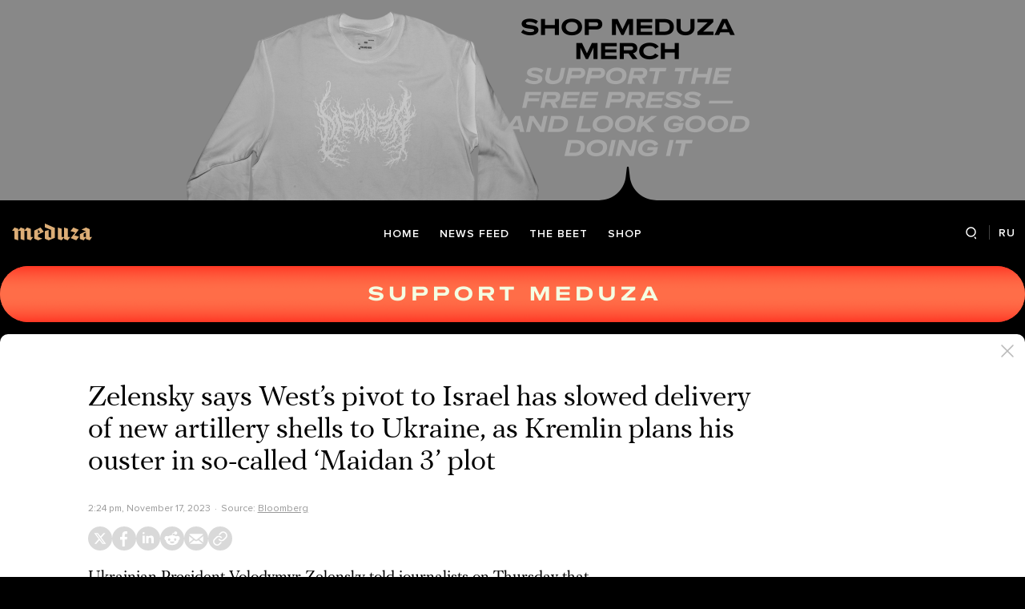

--- FILE ---
content_type: text/html; charset=utf-8
request_url: https://meduza.io/en/news/2023/11/17/zelensky-says-west-s-pivot-to-israel-has-slowed-delivery-of-new-artillery-shells-to-ukraine-as-kremlin-plans-his-ouster-in-so-called-maidan-3-plot
body_size: 48109
content:
<!doctype html><html prefix="og:http://ogp.me/ns#" lang="en"><head><meta http-equiv="Content-type" content="text/html; charset=utf-8"/><meta name="viewport" content="width=device-width,initial-scale=1,minimum-scale=1,minimal-ui"><link rel="manifest" href="/manifest.json" crossorigin="use-credentials"><link rel="icon" type="image/x-icon" href="/favicon.ico"><meta name="theme-color" content="#000"><title data-rh="true">Zelensky says West’s pivot to Israel has slowed delivery of new artillery shells to Ukraine, as Kremlin plans his ouster in so-called ‘Maidan 3’ plot — Meduza</title> <meta data-rh="true" property="og:site_name" content="Meduza"/><meta data-rh="true" property="og:title" content="Zelensky says West’s pivot to Israel has slowed delivery of new artillery shells to Ukraine, as Kremlin plans his ouster in so-called ‘Maidan 3’ plot — Meduza"/><meta data-rh="true" property="og:url" content="https://meduza.io/en/news/2023/11/17/zelensky-says-west-s-pivot-to-israel-has-slowed-delivery-of-new-artillery-shells-to-ukraine-as-kremlin-plans-his-ouster-in-so-called-maidan-3-plot"/><meta data-rh="true" property="og:locale" content="en_US"/><meta data-rh="true" property="fb:pages" content="375587425929352"/><meta data-rh="true" property="fb:app_id" content="944674498882174"/><meta data-rh="true" name="facebook-domain-verification" content="oy14jw4lf4va7ny1oby3u57hnhn03t"/><meta data-rh="true" property="al:web:should_fallback" content="true"/><meta data-rh="true" name="incorrect-apple-itunes-app" content="app-id=921508170"/><meta data-rh="true" name="incorrect-google-play-app" content="app-id=io.meduza.android"/><meta data-rh="true" name="twitter:site" content="@meduzaproject"/><meta data-rh="true" name="twitter:title" content="Zelensky says West’s pivot to Israel has slowed delivery of new artillery shells to Ukraine, as Kremlin plans his ouster in so-called ‘Maidan 3’ plot — Meduza"/><meta data-rh="true" property="og:type" content="article"/><meta data-rh="true" name="twitter:card" content="summary_large_image"/><meta data-rh="true" property="al:ios:url" content="meduza://?id=en/news/2023/11/17/zelensky-says-west-s-pivot-to-israel-has-slowed-delivery-of-new-artillery-shells-to-ukraine-as-kremlin-plans-his-ouster-in-so-called-maidan-3-plot"/><meta data-rh="true" property="al:android:url" content="meduza://?id=en/news/2023/11/17/zelensky-says-west-s-pivot-to-israel-has-slowed-delivery-of-new-artillery-shells-to-ukraine-as-kremlin-plans-his-ouster-in-so-called-maidan-3-plot"/><meta data-rh="true" property="al:android:package" content="io.meduza.android"/><meta data-rh="true" name="keywords" content="новости, политика, расследование, репортаж, интервью, реакция, исследование, опрос, тест, президент, приговор, доллар, нефть, экономика, цены, средства, информация, компания, фото, видео, украина, сепаратисты, война, краткий пересказ, бестселлер"/><meta data-rh="true" name="description" content="Ukrainian President Volodymyr Zelensky told journalists on Thursday that the West’s sudden pivot to the Israel-Hamas war has slowed the delivery of crucial artillery ammunition to Kyiv. He warned that Ukraine “will move backward without the support.” “It is life — and it is normal, as everyone is fighting for survival and we should defend ourselves, as well,” said Ukraine’s president, as reported by the news agency Bloomberg."/><meta data-rh="true" property="og:description" content="Ukrainian President Volodymyr Zelensky told journalists on Thursday that the West’s sudden pivot to the Israel-Hamas war has slowed the delivery of crucial artillery ammunition to Kyiv. He warned that Ukraine “will move backward without the support.” “It is life — and it is normal, as everyone is fighting for survival and we should defend ourselves, as well,” said Ukraine’s president, as reported by the news agency Bloomberg."/><meta data-rh="true" name="twitter:description" content="Ukrainian President Volodymyr Zelensky told journalists on Thursday that the West’s sudden pivot to the Israel-Hamas war has slowed the delivery of crucial artillery ammunition to Kyiv. He warned that Ukraine “will move backward without the support.” “It is life — and it is normal, as everyone is fighting for survival and we should defend ourselves, as well,” said Ukraine’s president, as reported by the news agency Bloomberg."/><meta data-rh="true" property="og:image" content="https://meduza.io/imgly/share/1700231064/en/news/2023/11/17/zelensky-says-west-s-pivot-to-israel-has-slowed-delivery-of-new-artillery-shells-to-ukraine-as-kremlin-plans-his-ouster-in-so-called-maidan-3-plot"/><meta data-rh="true" property="og:image:width" content="1200"/><meta data-rh="true" property="og:image:height" content="630"/><meta data-rh="true" name="twitter:image" content="https://meduza.io/imgly/share/1700231064/en/news/2023/11/17/zelensky-says-west-s-pivot-to-israel-has-slowed-delivery-of-new-artillery-shells-to-ukraine-as-kremlin-plans-his-ouster-in-so-called-maidan-3-plot"/><meta data-rh="true" property="vk:image" content="https://meduza.io/imgly/vk_share/1700231064/en/news/2023/11/17/zelensky-says-west-s-pivot-to-israel-has-slowed-delivery-of-new-artillery-shells-to-ukraine-as-kremlin-plans-his-ouster-in-so-called-maidan-3-plot"/> <link data-rh="true" rel="canonical" href="https://meduza.io/en/news/2023/11/17/zelensky-says-west-s-pivot-to-israel-has-slowed-delivery-of-new-artillery-shells-to-ukraine-as-kremlin-plans-his-ouster-in-so-called-maidan-3-plot"/><link data-rh="true" rel="icon" type="image/png" href="/favicon-64x64.png" sizes="64x64"/><link data-rh="true" rel="icon" type="image/png" href="/favicon-32x32.png" sizes="32x32"/><link data-rh="true" rel="icon" type="image/png" href="/favicon-16x16.png" sizes="16x16"/><link data-rh="true" rel="apple-touch-icon" href="/apple-touch-icon-1024.png"/><link data-rh="true" rel="apple-touch-icon" sizes="76x76" href="/apple-touch-icon-76.png"/><link data-rh="true" rel="apple-touch-icon" sizes="120x120" href="/apple-touch-icon-120.png"/><link data-rh="true" rel="apple-touch-icon" sizes="152x152" href="/apple-touch-icon-152.png"/><link data-rh="true" rel="apple-touch-icon" sizes="180x180" href="/apple-touch-icon-180.png"/><link data-rh="true" rel="amphtml" href="https://meduza.io/amp/en/news/2023/11/17/zelensky-says-west-s-pivot-to-israel-has-slowed-delivery-of-new-artillery-shells-to-ukraine-as-kremlin-plans-his-ouster-in-so-called-maidan-3-plot"/><link data-rh="true" rel="alternate" type="application/rss+xml" title="Zelensky says West’s pivot to Israel has slowed delivery of new artillery shells to Ukraine, as Kremlin plans his ouster in so-called ‘Maidan 3’ plot — Meduza" href="/en/rss/all"/><link data-rh="true" rel="image_src" href="https://meduza.io/imgly/share/1700231064/en/news/2023/11/17/zelensky-says-west-s-pivot-to-israel-has-slowed-delivery-of-new-artillery-shells-to-ukraine-as-kremlin-plans-his-ouster-in-so-called-maidan-3-plot"/> <script data-rh="true" type="application/ld+json">{"@context":"http://schema.org","@type":"NewsArticle","mainEntityOfPage":"https://meduza.io/en/news/2023/11/17/zelensky-says-west-s-pivot-to-israel-has-slowed-delivery-of-new-artillery-shells-to-ukraine-as-kremlin-plans-his-ouster-in-so-called-maidan-3-plot","headline":"Zelensky says West’s pivot to Israel has slowed delivery of new artillery shells to Ukraine, as Kremlin plans his ouster in so-called ‘Maidan 3’ plot","datePublished":"2023-11-17T14:24:23Z","dateModified":"2023-11-17T14:24:24Z","description":"Ukrainian President Volodymyr Zelensky told journalists on Thursday that the West’s sudden pivot to the Israel-Hamas war has slowed the delivery of crucial artillery ammunition to Kyiv. He warned that Ukraine “will move backward without the support.” “It is life — and it is normal, as everyone is fighting for survival and we should defend ourselves, as well,” said Ukraine’s president, as reported by the news agency Bloomberg.","publisher":{"@type":"Organization","name":"Meduza","logo":{"@type":"ImageObject","url":"https://meduza.io/image/attachments/images/000/021/713/original/NtP7x9vkfRrYjr7hCbHRPQ.png","width":286,"height":60}},"author":{"@type":"Organization","name":"Meduza"},"image":"https://meduza.io/imgly/share/1700231064/en/news/2023/11/17/zelensky-says-west-s-pivot-to-israel-has-slowed-delivery-of-new-artillery-shells-to-ukraine-as-kremlin-plans-his-ouster-in-so-called-maidan-3-plot"}</script><script>window.mdzLang = "en";
    window.mdzCurrentFonts = ["fonts\u002FPFRegalTextPro-Bold-v1.woff","fonts\u002FPFRegalTextPro-BoldItalic-v1.woff","fonts\u002FPFRegalTextPro-RegularB-v1.woff","fonts\u002FPFRegalTextPro-RegularBItalic-v1.woff","fonts\u002FProximaNova-Bold-v1.woff","fonts\u002FProximaNova-Regular-v1.woff","fonts\u002FProximaNova-Semibold-v1.woff"];
    window.mdzAppState = {"app":{"isInApp":false,"isEmbedded":false,"isPreview":false,"isMobile":true,"screen_view_type":"GRID","exchangeRatesRequestStatus":"idle","bannersRequestStatus":"idle","banners":null,"isFetchInitiated":false},"audioPlayer":{"playingEpisodeUrl":null,"byId":{}},"banners":{"top":true,"right":true,"bottom":true},"currentUser":{"daily":{"subscribed":false,"error":false},"sos":{"subscribed":false,"error":false},"lang":"en","last_opened_material":{"version":1,"url":"en\u002Fnews\u002F2023\u002F11\u002F17\u002Fzelensky-says-west-s-pivot-to-israel-has-slowed-delivery-of-new-artillery-shells-to-ukraine-as-kremlin-plans-his-ouster-in-so-called-maidan-3-plot","content":{"head":[{"type":"simple_title","data":{"first":"Zelensky says West’s pivot to Israel has slowed delivery of new artillery shells to Ukraine, as Kremlin plans his ouster in so-called ‘Maidan 3’ plot"},"id":"0-5b0f0e6ca7f5e343d888fa70e023da9d5537be1e5e72b33ae0be4d197e17b1b7"},{"type":"meta","data":{"lang":"en","components":[{"type":"datetime","datetime":1700231063,"format":"date","id":"861472f48b0ddb34772e9a4edee68d43e2e11a99b63b201f4a2e49d3789c9b24"},{"type":"source_name","text":"Bloomberg","url":"https:\u002F\u002Fwww.bloomberg.com\u002Fnews\u002Farticles\u002F2023-11-16\u002Fisrael-hamas-war-slowing-shell-supply-to-ukraine-zelenskiy-says#xj4y7vzkg","id":"d1070652026c72d2a3f91f0eabaafaa547ee5c99ba8a9ddf2b3d9d26c8f3062c"}]},"id":"1-d681a976b3dfa4f75637b5ef982d8f6985b8342b58f94e6b74569c1b8af14185"}],"blocks":[{"type":"p","data":"Ukrainian President Volodymyr Zelensky told journalists on Thursday that the West’s sudden pivot to the Israel-Hamas war has slowed the delivery of crucial artillery ammunition to Kyiv. He warned that Ukraine “will move backward without the support.” “It is life — and it is normal, as everyone is fighting for survival and we should defend ourselves, as well,” said Ukraine’s president, as reported by the news agency \u003Ca href=\"https:\u002F\u002Fwww.bloomberg.com\u002Fnews\u002Farticles\u002F2023-11-16\u002Fisrael-hamas-war-slowing-shell-supply-to-ukraine-zelenskiy-says#xj4y7vzkg\" rel=\"noopener\" target=\"_blank\"\u003EBloomberg\u003C\u002Fa\u003E.","length":429,"id":"0-c80b6a3d940f26b79216b5fb57464020bd591bfcfd4140b5bd869c4930d09c7c"},{"type":"p","data":"Zelensky’s remarks come weeks after the U.S. military revealed that funding delays have forced the Pentagon to begin “\u003Ca href=\"https:\u002F\u002Fwww.bloomberg.com\u002Fnews\u002Farticles\u002F2023-11-09\u002Fpentagon-says-it-s-throttling-ukraine-aid-as-funding-push-stalls\" rel=\"noopener\" target=\"_blank\"\u003Emetering out\u003C\u002Fa\u003E” the weapons and ammo sent to Kyiv. ","length":167,"id":"1-a4535e94140dc6d6ad7a71dceb9797b9b51d883b9451f9a972a6a3aedb352d26"},{"type":"p","data":"Zelensky also revealed that his intelligence community believes the Russian authorities hope in the months ahead to divide Ukrainian society enough to incite his ouster in a coup supposedly known inside the Kremlin as “Maidan 3.”","length":229,"id":"2-9248057dea0eafd06d412e6a0f9f35a3c8cc9809e07b8807bccb0a66a7e3bf81"},{"type":"context_p","data":"Throughout November, following a \u003Ca href=\"https:\u002F\u002Ftime.com\u002F6329188\u002Fukraine-volodymyr-zelensky-interview\u002F\" rel=\"noopener\" target=\"_blank\"\u003Ereport\u003C\u002Fa\u003E in TIME magazine that described Zelensky’s closest aides calling him “deluded” about Ukraine’s battlefield prospects, as well as a \u003Ca href=\"https:\u002F\u002Fwww.economist.com\u002Feurope\u002F2023\u002F11\u002F01\u002Fukraines-commander-in-chief-on-the-breakthrough-he-needs-to-beat-russia\" rel=\"noopener\" target=\"_blank\"\u003Epublic admission\u003C\u002Fa\u003E by commander-in-chief General Valery Zaluzhnyi that the war is at a stalemate, President Zelensky has redoubled his efforts to assure constituents and foreign allies alike that Ukraine’s military is prepared to fight through the winter.","length":424,"id":"4-1f1be4b059e282cb04392ba7866dc517a7055fb4c30cc61b858952c9ed3075d3"},{"type":"donation","id":"5-e3b0c44298fc1c149afbf4c8996fb92427ae41e4649b934ca495991b7852b855"},{"type":"share","data":{"share":true,"bookmark":false,"pdf":{"standard":{"path":"\u002Fpdf\u002Fen\u002Fnews\u002F2023\u002F11\u002F17\u002Fzelensky-says-west-s-pivot-to-israel-has-slowed-delivery-of-new-artillery-shells-to-ukraine-as-kremlin-plans-his-ouster-in-so-called-maidan-3-plot"}}},"id":"6-d90c40a052c03ba3a5876b50e4535c2a070ce6776e5a484722d76393a44dc381"}]},"layout":"simple","title":"Zelensky says West’s pivot to Israel has slowed delivery of new artillery shells to Ukraine, as Kremlin plans his ouster in so-called ‘Maidan 3’ plot","og":{"title":"Zelensky says West’s pivot to Israel has slowed delivery of new artillery shells to Ukraine, as Kremlin plans his ouster in so-called ‘Maidan 3’ plot — Meduza","description":"Ukrainian President Volodymyr Zelensky told journalists on Thursday that the West’s sudden pivot to the Israel-Hamas war has slowed the delivery of crucial artillery ammunition to Kyiv. He warned that Ukraine “will move backward without the support.” “It is life — and it is normal, as everyone is fighting for survival and we should defend ourselves, as well,” said Ukraine’s president, as reported by the news agency Bloomberg.","keywords":"новости, политика, расследование, репортаж, интервью, реакция, исследование, опрос, тест, президент, приговор, доллар, нефть, экономика, цены, средства, информация, компания, фото, видео, украина, сепаратисты, война, краткий пересказ, бестселлер","url":"https:\u002F\u002Fmeduza.io\u002Fen\u002Fnews\u002F2023\u002F11\u002F17\u002Fzelensky-says-west-s-pivot-to-israel-has-slowed-delivery-of-new-artillery-shells-to-ukraine-as-kremlin-plans-his-ouster-in-so-called-maidan-3-plot","image":"https:\u002F\u002Fmeduza.io\u002Fimgly\u002Fshare\u002F1700231064\u002Fen\u002Fnews\u002F2023\u002F11\u002F17\u002Fzelensky-says-west-s-pivot-to-israel-has-slowed-delivery-of-new-artillery-shells-to-ukraine-as-kremlin-plans-his-ouster-in-so-called-maidan-3-plot","amp":true,"short":{"twitter":"https:\u002F\u002Fmeduza.io\u002Fen\u002Fnews\u002F2023\u002F11\u002F17\u002Fzelensky-says-west-s-pivot-to-israel-has-slowed-delivery-of-new-artillery-shells-to-ukraine-as-kremlin-plans-his-ouster-in-so-called-maidan-3-plot","facebook":"https:\u002F\u002Fmeduza.io\u002Fen\u002Fnews\u002F2023\u002F11\u002F17\u002Fzelensky-says-west-s-pivot-to-israel-has-slowed-delivery-of-new-artillery-shells-to-ukraine-as-kremlin-plans-his-ouster-in-so-called-maidan-3-plot","linkedin":"https:\u002F\u002Fmeduza.io\u002Fen\u002Fnews\u002F2023\u002F11\u002F17\u002Fzelensky-says-west-s-pivot-to-israel-has-slowed-delivery-of-new-artillery-shells-to-ukraine-as-kremlin-plans-his-ouster-in-so-called-maidan-3-plot","mail":"https:\u002F\u002Fmeduza.io\u002Fen\u002Fnews\u002F2023\u002F11\u002F17\u002Fzelensky-says-west-s-pivot-to-israel-has-slowed-delivery-of-new-artillery-shells-to-ukraine-as-kremlin-plans-his-ouster-in-so-called-maidan-3-plot","reddit":"https:\u002F\u002Fmeduza.io\u002Fen\u002Fnews\u002F2023\u002F11\u002F17\u002Fzelensky-says-west-s-pivot-to-israel-has-slowed-delivery-of-new-artillery-shells-to-ukraine-as-kremlin-plans-his-ouster-in-so-called-maidan-3-plot","substack":"https:\u002F\u002Fmeduza.io\u002Fen\u002Fnews\u002F2023\u002F11\u002F17\u002Fzelensky-says-west-s-pivot-to-israel-has-slowed-delivery-of-new-artillery-shells-to-ukraine-as-kremlin-plans-his-ouster-in-so-called-maidan-3-plot","copy":"https:\u002F\u002Fmeduza.io\u002Fen\u002Fnews\u002F2023\u002F11\u002F17\u002Fzelensky-says-west-s-pivot-to-israel-has-slowed-delivery-of-new-artillery-shells-to-ukraine-as-kremlin-plans-his-ouster-in-so-called-maidan-3-plot"}},"under_the_sun":{"show":true},"source":{"url":"https:\u002F\u002Fwww.bloomberg.com\u002Fnews\u002Farticles\u002F2023-11-16\u002Fisrael-hamas-war-slowing-shell-supply-to-ukraine-zelenskiy-says#xj4y7vzkg","trust":0,"name":"Bloomberg"},"datetime":1700231063,"tag":{"name":"news"},"banners":{"top":true,"right":true,"bottom":true},"container":{"display":"default","mods":["no_mods"],"cover":false},"structured_data":{"@context":"http:\u002F\u002Fschema.org","@type":"NewsArticle","mainEntityOfPage":"https:\u002F\u002Fmeduza.io\u002Fen\u002Fnews\u002F2023\u002F11\u002F17\u002Fzelensky-says-west-s-pivot-to-israel-has-slowed-delivery-of-new-artillery-shells-to-ukraine-as-kremlin-plans-his-ouster-in-so-called-maidan-3-plot","headline":"Zelensky says West’s pivot to Israel has slowed delivery of new artillery shells to Ukraine, as Kremlin plans his ouster in so-called ‘Maidan 3’ plot","datePublished":"2023-11-17T14:24:23Z","dateModified":"2023-11-17T14:24:24Z","description":"Ukrainian President Volodymyr Zelensky told journalists on Thursday that the West’s sudden pivot to the Israel-Hamas war has slowed the delivery of crucial artillery ammunition to Kyiv. He warned that Ukraine “will move backward without the support.” “It is life — and it is normal, as everyone is fighting for survival and we should defend ourselves, as well,” said Ukraine’s president, as reported by the news agency Bloomberg.","publisher":{"@type":"Organization","name":"Meduza","logo":{"@type":"ImageObject","url":"https:\u002F\u002Fmeduza.io\u002Fimage\u002Fattachments\u002Fimages\u002F000\u002F021\u002F713\u002Foriginal\u002FNtP7x9vkfRrYjr7hCbHRPQ.png","width":286,"height":60}},"author":{"@type":"Organization","name":"Meduza"},"image":"https:\u002F\u002Fmeduza.io\u002Fimgly\u002Fshare\u002F1700231064\u002Fen\u002Fnews\u002F2023\u002F11\u002F17\u002Fzelensky-says-west-s-pivot-to-israel-has-slowed-delivery-of-new-artillery-shells-to-ukraine-as-kremlin-plans-his-ouster-in-so-called-maidan-3-plot"}},"last_opened_special":null,"firebase_token":null,"feedback_token":null,"firebase_topics":{},"firebase_user":null,"episode_history_shelf":{},"bookmarks":{},"history":{},"data":{},"subscribeToDailyStatus":"idle","subscribeToSOSStatus":"idle","feedbackTokenStatus":"idle","logoutStatus":"idle","deleteStatus":"idle","googleLoginStatus":"idle","emailSendStatus":"idle","deleteUserStatus":"idle","sendMessageStatus":"idle","callToPushNotificationsStatus":"idle","sendTextErrorStatus":"idle","sendReactionStatus":"idle"},"screens":{"specials":{},"mainScreens":{"under-the-sun":{"desktop":[{"uuid":"0436775b68dd589280b199743079062a60333553189f0fbad0897516fd7d5b46","sections":[{"title":null,"uuid":"1742cd1d7884-pub","blocks":[{"title":null,"published_at":1768489194,"bg_image":null,"uuid":"102cca3775a8","collection":[{"key":"en\u002Ffeature\u002F2026\u002F01\u002F15\u002Fauthoritarian-learning","origin":["under-the-sun"],"starred":false}],"type":"rich"},{"title":null,"published_at":1768489197,"bg_image":null,"uuid":"5838786b69c7","collection":[{"key":"en\u002Fepisodes\u002F2026\u002F01\u002F15\u002Fhistorian-william-jay-risch-looks-back-at-euromaidan-and-ukraine-s-road-from-revolutionary-euphoria-to-the-madness-of-war","origin":["under-the-sun"],"starred":false}],"type":"episode"}]},{"title":null,"uuid":"243d2e5cd28b-pub","blocks":[{"title":null,"published_at":1768505410,"bg_image":null,"uuid":"e779bd692576","collection":[{"key":"en\u002Ffeature\u002F2026\u002F01\u002F15\u002Fmove-over-shaman","origin":["under-the-sun"],"starred":false}],"type":"rich"},{"title":null,"published_at":1768505402,"bg_image":null,"uuid":"13e819e88e4f","collection":[{"key":"en\u002Ffeature\u002F2026\u002F01\u002F14\u002Fi-don-t-want-to-be-a-populist-i-want-to-be-a-realist","origin":["under-the-sun"],"starred":false}],"type":"rich"},{"title":null,"published_at":1768505402,"bg_image":null,"uuid":"cf1cd78d2eb3","collection":[{"key":"en\u002Ffeature\u002F2026\u002F01\u002F14\u002Fstrong-countries-don-t-treat-allies-like-this","origin":["under-the-sun"],"starred":false}],"type":"rich"}]},{"title":null,"uuid":"e2b8dbf77192-pub","blocks":[{"title":null,"published_at":1768505401,"bg_image":null,"uuid":"c3e3825cf359","collection":[{"key":"en\u002Ffeature\u002F2026\u002F01\u002F14\u002Fproject-nightfall","origin":["under-the-sun"],"starred":false}],"type":"rich"},{"title":null,"published_at":1768400012,"bg_image":null,"uuid":"4ff6f45fedba","collection":[{"key":"en\u002Ffeature\u002F2026\u002F01\u002F13\u002F1-418-days-later","origin":["under-the-sun"],"starred":false}],"type":"rich"}]},{"title":null,"uuid":"7c6fc9747569-pub","blocks":[{"title":null,"published_at":1768505391,"bg_image":null,"uuid":"83a16415cbc9","collection":[{"key":"en\u002Ffeature\u002F2026\u002F01\u002F13\u002Fa-tragedy-for-the-state","origin":["under-the-sun"],"starred":false}],"type":"rich"},{"title":null,"published_at":1768505388,"bg_image":null,"uuid":"b4409c418aed","collection":[{"key":"en\u002Ffeature\u002F2026\u002F01\u002F13\u002Fceo-vladislav-baumgertner-is-missing","origin":["under-the-sun"],"starred":false}],"type":"rich"},{"title":null,"published_at":1768505387,"bg_image":null,"uuid":"e3d1ff9f70af","collection":[{"key":"en\u002Ffeature\u002F2026\u002F01\u002F12\u002Fwe-speak-of-our-friendship","origin":["under-the-sun"],"starred":false}],"type":"rich"},{"title":null,"published_at":1768505387,"bg_image":null,"uuid":"7d9fc31fa9ce","collection":[{"key":"en\u002Ffeature\u002F2026\u002F01\u002F12\u002Fthey-deliberately-waited-for-freezing-weather","origin":["under-the-sun"],"starred":false}],"type":"rich"}]},{"title":null,"uuid":"0fd5fc1f2a1d-pub","blocks":[{"title":null,"published_at":1768241766,"bg_image":null,"uuid":"c89136179d93","collection":[{"key":"en\u002Fepisodes\u002F2026\u002F01\u002F10\u002Fis-trump-s-venezuela-operation-a-gift-to-putin-and-what-is-the-state-of-russia-s-shadow-fleet","origin":["under-the-sun"],"starred":false}],"type":"episode"}]},{"title":null,"uuid":"c0d3f9a37425-pub","blocks":[{"title":null,"published_at":1768505385,"bg_image":null,"uuid":"5e9742726d72","collection":[{"key":"en\u002Ffeature\u002F2026\u002F01\u002F12\u002Fwhiteout-in-russia","origin":["under-the-sun"],"starred":false}],"type":"rich"},{"title":null,"published_at":1768505384,"bg_image":null,"uuid":"c53f829b120e","collection":[{"key":"en\u002Ffeature\u002F2026\u002F01\u002F09\u002Fnothing-is-sacred-for-the-authorities","origin":["under-the-sun"],"starred":false}],"type":"rich"},{"title":null,"published_at":1767984308,"bg_image":null,"uuid":"a1cce951c459","collection":[{"key":"en\u002Ffeature\u002F2026\u002F01\u002F09\u002Fbehind-the-contact-line","origin":["under-the-sun"],"starred":false}],"type":"rich"}]},{"title":null,"uuid":"a05f8883498a-pub","blocks":[{"title":null,"published_at":1763747854,"bg_image":null,"uuid":"2f95436af715","collection":[{"key":"en\u002Fpromo\u002Fpodpiska-na-vecherku","origin":["under-the-sun"],"starred":false}],"type":"brief_subscription"}]},{"title":null,"uuid":"d59354eb0d69-pub","blocks":[{"title":null,"published_at":1768505383,"bg_image":null,"uuid":"b0eb840519e1","collection":[{"key":"en\u002Ffeature\u002F2026\u002F01\u002F09\u002Fa-new-precedent","origin":["under-the-sun"],"starred":false}],"type":"rich"},{"title":null,"published_at":1767860527,"bg_image":null,"uuid":"14aa756795e0","collection":[{"key":"en\u002Ffeature\u002F2026\u002F01\u002F07\u002Fo-bella-ciao","origin":["under-the-sun"],"starred":false}],"type":"rich"}]},{"title":null,"uuid":"7cef50d88c5c-pub","blocks":[{"title":null,"published_at":1767975455,"bg_image":null,"uuid":"46ef422e46fb","collection":[{"key":"en\u002Ffeature\u002F2026\u002F01\u002F08\u002Ffrom-master-spy-to-lead-negotiator","origin":["under-the-sun"],"starred":false}],"type":"rich"},{"title":null,"published_at":1767801563,"bg_image":null,"uuid":"52faedcdae42","collection":[{"key":"en\u002Ffeature\u002F2026\u002F01\u002F07\u002Fbatons-stun-guns-the-full-package","origin":["under-the-sun"],"starred":false}],"type":"rich"},{"title":null,"published_at":1767975453,"bg_image":null,"uuid":"6aa1fc5406a0","collection":[{"key":"en\u002Ffeature\u002F2026\u002F01\u002F07\u002Fpay-to-pray","origin":["under-the-sun"],"starred":false}],"type":"rich"}]},{"title":null,"uuid":"ade7576c77cf-pub","blocks":[{"title":null,"published_at":1767975451,"bg_image":null,"uuid":"548a0c11fe3c","collection":[{"key":"en\u002Ffeature\u002F2026\u002F01\u002F06\u002Fagents-of-change","origin":["under-the-sun"],"starred":false}],"type":"rich"},{"title":null,"published_at":1767975448,"bg_image":null,"uuid":"859958fc1457","collection":[{"key":"en\u002Ffeature\u002F2026\u002F01\u002F06\u002Fif-the-man-decides-the-woman-will-give-birth","origin":["under-the-sun"],"starred":false}],"type":"rich"}]},{"title":null,"uuid":"4210e8e8041d-pub","blocks":[{"title":null,"published_at":1767721481,"bg_image":null,"uuid":"1aa8bf4f2e9b","collection":[{"key":"en\u002Ffeature\u002F2026\u002F01\u002F05\u002Fmaybe-it-s-time-we-started-hiring-american-generals","origin":["under-the-sun"],"starred":false}],"type":"rich"},{"title":null,"published_at":1767721483,"bg_image":null,"uuid":"67ac2ce7b86b","collection":[{"key":"en\u002Ffeature\u002F2026\u002F01\u002F06\u002Fputin-s-and-xi-s-sunk-costs","origin":["under-the-sun"],"starred":false}],"type":"rich"},{"title":null,"published_at":1767721485,"bg_image":null,"uuid":"f7abeaa62fd1","collection":[{"key":"en\u002Ffeature\u002F2026\u002F01\u002F03\u002Fif-i-could-save-time-in-a-photo","origin":["under-the-sun"],"starred":false}],"type":"rich"},{"title":null,"published_at":1767721487,"bg_image":null,"uuid":"696c06e9d6df","collection":[{"key":"en\u002Ffeature\u002F2026\u002F01\u002F05\u002Fthe-kremlin-will-open-the-champagne","origin":["under-the-sun"],"starred":false}],"type":"rich"}]},{"title":null,"uuid":"d140873d1c03-pub","blocks":[{"title":null,"published_at":1766651127,"bg_image":null,"uuid":"be43288a746f","collection":[{"key":"en\u002Ffeature\u002F2025\u002F12\u002F24\u002Fthe-beet-s-top-five-stories-of-2025","origin":["under-the-sun"],"starred":false}],"type":"rich"},{"title":null,"published_at":1766750523,"bg_image":null,"uuid":"d768bda5d8ef","collection":[{"key":"en\u002Ffeature\u002F2025\u002F12\u002F24\u002Fgone-too-soon","origin":["under-the-sun"],"starred":false}],"type":"rich"}]},{"title":null,"uuid":"6270c6cf7e5c-pub","blocks":[{"title":null,"published_at":1720714428,"bg_image":null,"uuid":"8c9bf10a888f","collection":[{"key":"en\u002Ffeature\u002F2024\u002F02\u002F24\u002Fhelp-us-support-ukrainians-affected-by-russia-s-war","origin":["under-the-sun"],"starred":false}],"type":"rich"},{"title":null,"published_at":1761586441,"bg_image":null,"uuid":"7f66a5cf2f3e","collection":[{"key":"en\u002Fquiz\u002Ffighting-the-free-press-from-moscow-to-mar-a-lago","origin":["under-the-sun"],"starred":false}],"type":"rich"},{"title":null,"published_at":1716955478,"bg_image":null,"uuid":"daa1e78679f5","collection":[{"key":"en\u002Fcards\u002Fmaking-tax-deductible-donations-to-meduza","origin":["under-the-sun"],"starred":false}],"type":"card"}]}]}],"mobile":[[{"key":"en\u002Ffeature\u002F2026\u002F01\u002F15\u002Fauthoritarian-learning","origin":["under-the-sun"],"starred":false},{"key":"en\u002Fepisodes\u002F2026\u002F01\u002F15\u002Fhistorian-william-jay-risch-looks-back-at-euromaidan-and-ukraine-s-road-from-revolutionary-euphoria-to-the-madness-of-war","origin":["under-the-sun"],"starred":false},{"key":"en\u002Ffeature\u002F2026\u002F01\u002F15\u002Fmove-over-shaman","origin":["under-the-sun"],"starred":false},{"key":"en\u002Ffeature\u002F2026\u002F01\u002F14\u002Fi-don-t-want-to-be-a-populist-i-want-to-be-a-realist","origin":["under-the-sun"],"starred":false},{"key":"en\u002Ffeature\u002F2026\u002F01\u002F14\u002Fstrong-countries-don-t-treat-allies-like-this","origin":["under-the-sun"],"starred":false},{"key":"en\u002Ffeature\u002F2026\u002F01\u002F14\u002Fproject-nightfall","origin":["under-the-sun"],"starred":false},{"key":"en\u002Ffeature\u002F2026\u002F01\u002F13\u002F1-418-days-later","origin":["under-the-sun"],"starred":false},{"key":"en\u002Ffeature\u002F2026\u002F01\u002F13\u002Fa-tragedy-for-the-state","origin":["under-the-sun"],"starred":false},{"key":"en\u002Ffeature\u002F2026\u002F01\u002F13\u002Fceo-vladislav-baumgertner-is-missing","origin":["under-the-sun"],"starred":false},{"key":"en\u002Ffeature\u002F2026\u002F01\u002F12\u002Fwe-speak-of-our-friendship","origin":["under-the-sun"],"starred":false},{"key":"en\u002Ffeature\u002F2026\u002F01\u002F12\u002Fthey-deliberately-waited-for-freezing-weather","origin":["under-the-sun"],"starred":false},{"key":"en\u002Fepisodes\u002F2026\u002F01\u002F10\u002Fis-trump-s-venezuela-operation-a-gift-to-putin-and-what-is-the-state-of-russia-s-shadow-fleet","origin":["under-the-sun"],"starred":false},{"key":"en\u002Ffeature\u002F2026\u002F01\u002F12\u002Fwhiteout-in-russia","origin":["under-the-sun"],"starred":false},{"key":"en\u002Ffeature\u002F2026\u002F01\u002F09\u002Fnothing-is-sacred-for-the-authorities","origin":["under-the-sun"],"starred":false},{"key":"en\u002Ffeature\u002F2026\u002F01\u002F09\u002Fbehind-the-contact-line","origin":["under-the-sun"],"starred":false},{"key":"en\u002Fpromo\u002Fpodpiska-na-vecherku","origin":["under-the-sun"],"starred":false},{"key":"en\u002Ffeature\u002F2026\u002F01\u002F09\u002Fa-new-precedent","origin":["under-the-sun"],"starred":false},{"key":"en\u002Ffeature\u002F2026\u002F01\u002F07\u002Fo-bella-ciao","origin":["under-the-sun"],"starred":false},{"key":"en\u002Ffeature\u002F2026\u002F01\u002F08\u002Ffrom-master-spy-to-lead-negotiator","origin":["under-the-sun"],"starred":false},{"key":"en\u002Ffeature\u002F2026\u002F01\u002F07\u002Fbatons-stun-guns-the-full-package","origin":["under-the-sun"],"starred":false},{"key":"en\u002Ffeature\u002F2026\u002F01\u002F07\u002Fpay-to-pray","origin":["under-the-sun"],"starred":false},{"key":"en\u002Ffeature\u002F2026\u002F01\u002F06\u002Fagents-of-change","origin":["under-the-sun"],"starred":false},{"key":"en\u002Ffeature\u002F2026\u002F01\u002F06\u002Fif-the-man-decides-the-woman-will-give-birth","origin":["under-the-sun"],"starred":false},{"key":"en\u002Ffeature\u002F2026\u002F01\u002F05\u002Fmaybe-it-s-time-we-started-hiring-american-generals","origin":["under-the-sun"],"starred":false},{"key":"en\u002Ffeature\u002F2026\u002F01\u002F06\u002Fputin-s-and-xi-s-sunk-costs","origin":["under-the-sun"],"starred":false},{"key":"en\u002Ffeature\u002F2026\u002F01\u002F03\u002Fif-i-could-save-time-in-a-photo","origin":["under-the-sun"],"starred":false},{"key":"en\u002Ffeature\u002F2026\u002F01\u002F05\u002Fthe-kremlin-will-open-the-champagne","origin":["under-the-sun"],"starred":false},{"key":"en\u002Ffeature\u002F2025\u002F12\u002F24\u002Fthe-beet-s-top-five-stories-of-2025","origin":["under-the-sun"],"starred":false},{"key":"en\u002Ffeature\u002F2025\u002F12\u002F24\u002Fgone-too-soon","origin":["under-the-sun"],"starred":false},{"key":"en\u002Ffeature\u002F2024\u002F02\u002F24\u002Fhelp-us-support-ukrainians-affected-by-russia-s-war","origin":["under-the-sun"],"starred":false},{"key":"en\u002Fquiz\u002Ffighting-the-free-press-from-moscow-to-mar-a-lago","origin":["under-the-sun"],"starred":false},{"key":"en\u002Fcards\u002Fmaking-tax-deductible-donations-to-meduza","origin":["under-the-sun"],"starred":false}]],"og":{"title":"Английский выпуск под материалами","description":"under-the-sun-eng","keywords":"Медуза","url":"https:\u002F\u002Fmeduza.io\u002Fen\u002Fspecials\u002Funder-the-sun-eng","image":"https:\u002F\u002Fmeduza.io\u002Fimage\u002Fattachments\u002Fimages\u002F000\u002F025\u002F997\u002Fsmall\u002F_wnOU9x1IWf7pfUR3awyiA.jpg"}}},"screenRequestStatus":"idle","underTheSunRequestStatus":"success","exchangeRatesRequestStatus":"idle","specialsRequestStatus":"idle"},"screensChronology":{},"materials":{"requestMaterialStatus":"success","requestStatStatus":"idle","requestTopbarAdsStatus":"idle","requestUnblockLinkStatus":"idle","loadMoreLiveStatus":"idle","topbarAds":{"title":null,"source":null,"url":null},"byId":{"en\u002Fnews\u002F2023\u002F11\u002F17\u002Fzelensky-says-west-s-pivot-to-israel-has-slowed-delivery-of-new-artillery-shells-to-ukraine-as-kremlin-plans-his-ouster-in-so-called-maidan-3-plot":{"version":1,"url":"en\u002Fnews\u002F2023\u002F11\u002F17\u002Fzelensky-says-west-s-pivot-to-israel-has-slowed-delivery-of-new-artillery-shells-to-ukraine-as-kremlin-plans-his-ouster-in-so-called-maidan-3-plot","content":{"head":[{"type":"simple_title","data":{"first":"Zelensky says West’s pivot to Israel has slowed delivery of new artillery shells to Ukraine, as Kremlin plans his ouster in so-called ‘Maidan 3’ plot"},"id":"0-5b0f0e6ca7f5e343d888fa70e023da9d5537be1e5e72b33ae0be4d197e17b1b7"},{"type":"meta","data":{"lang":"en","components":[{"type":"datetime","datetime":1700231063,"format":"date","id":"861472f48b0ddb34772e9a4edee68d43e2e11a99b63b201f4a2e49d3789c9b24"},{"type":"source_name","text":"Bloomberg","url":"https:\u002F\u002Fwww.bloomberg.com\u002Fnews\u002Farticles\u002F2023-11-16\u002Fisrael-hamas-war-slowing-shell-supply-to-ukraine-zelenskiy-says#xj4y7vzkg","id":"d1070652026c72d2a3f91f0eabaafaa547ee5c99ba8a9ddf2b3d9d26c8f3062c"}]},"id":"1-d681a976b3dfa4f75637b5ef982d8f6985b8342b58f94e6b74569c1b8af14185"}],"blocks":[{"type":"p","data":"Ukrainian President Volodymyr Zelensky told journalists on Thursday that the West’s sudden pivot to the Israel-Hamas war has slowed the delivery of crucial artillery ammunition to Kyiv. He warned that Ukraine “will move backward without the support.” “It is life — and it is normal, as everyone is fighting for survival and we should defend ourselves, as well,” said Ukraine’s president, as reported by the news agency \u003Ca href=\"https:\u002F\u002Fwww.bloomberg.com\u002Fnews\u002Farticles\u002F2023-11-16\u002Fisrael-hamas-war-slowing-shell-supply-to-ukraine-zelenskiy-says#xj4y7vzkg\" rel=\"noopener\" target=\"_blank\"\u003EBloomberg\u003C\u002Fa\u003E.","length":429,"id":"0-c80b6a3d940f26b79216b5fb57464020bd591bfcfd4140b5bd869c4930d09c7c"},{"type":"p","data":"Zelensky’s remarks come weeks after the U.S. military revealed that funding delays have forced the Pentagon to begin “\u003Ca href=\"https:\u002F\u002Fwww.bloomberg.com\u002Fnews\u002Farticles\u002F2023-11-09\u002Fpentagon-says-it-s-throttling-ukraine-aid-as-funding-push-stalls\" rel=\"noopener\" target=\"_blank\"\u003Emetering out\u003C\u002Fa\u003E” the weapons and ammo sent to Kyiv. ","length":167,"id":"1-a4535e94140dc6d6ad7a71dceb9797b9b51d883b9451f9a972a6a3aedb352d26"},{"type":"p","data":"Zelensky also revealed that his intelligence community believes the Russian authorities hope in the months ahead to divide Ukrainian society enough to incite his ouster in a coup supposedly known inside the Kremlin as “Maidan 3.”","length":229,"id":"2-9248057dea0eafd06d412e6a0f9f35a3c8cc9809e07b8807bccb0a66a7e3bf81"},{"type":"context_p","data":"Throughout November, following a \u003Ca href=\"https:\u002F\u002Ftime.com\u002F6329188\u002Fukraine-volodymyr-zelensky-interview\u002F\" rel=\"noopener\" target=\"_blank\"\u003Ereport\u003C\u002Fa\u003E in TIME magazine that described Zelensky’s closest aides calling him “deluded” about Ukraine’s battlefield prospects, as well as a \u003Ca href=\"https:\u002F\u002Fwww.economist.com\u002Feurope\u002F2023\u002F11\u002F01\u002Fukraines-commander-in-chief-on-the-breakthrough-he-needs-to-beat-russia\" rel=\"noopener\" target=\"_blank\"\u003Epublic admission\u003C\u002Fa\u003E by commander-in-chief General Valery Zaluzhnyi that the war is at a stalemate, President Zelensky has redoubled his efforts to assure constituents and foreign allies alike that Ukraine’s military is prepared to fight through the winter.","length":424,"id":"4-1f1be4b059e282cb04392ba7866dc517a7055fb4c30cc61b858952c9ed3075d3"},{"type":"donation","id":"5-e3b0c44298fc1c149afbf4c8996fb92427ae41e4649b934ca495991b7852b855"},{"type":"share","data":{"share":true,"bookmark":false,"pdf":{"standard":{"path":"\u002Fpdf\u002Fen\u002Fnews\u002F2023\u002F11\u002F17\u002Fzelensky-says-west-s-pivot-to-israel-has-slowed-delivery-of-new-artillery-shells-to-ukraine-as-kremlin-plans-his-ouster-in-so-called-maidan-3-plot"}}},"id":"6-d90c40a052c03ba3a5876b50e4535c2a070ce6776e5a484722d76393a44dc381"}]},"layout":"simple","title":"Zelensky says West’s pivot to Israel has slowed delivery of new artillery shells to Ukraine, as Kremlin plans his ouster in so-called ‘Maidan 3’ plot","og":{"title":"Zelensky says West’s pivot to Israel has slowed delivery of new artillery shells to Ukraine, as Kremlin plans his ouster in so-called ‘Maidan 3’ plot — Meduza","description":"Ukrainian President Volodymyr Zelensky told journalists on Thursday that the West’s sudden pivot to the Israel-Hamas war has slowed the delivery of crucial artillery ammunition to Kyiv. He warned that Ukraine “will move backward without the support.” “It is life — and it is normal, as everyone is fighting for survival and we should defend ourselves, as well,” said Ukraine’s president, as reported by the news agency Bloomberg.","keywords":"новости, политика, расследование, репортаж, интервью, реакция, исследование, опрос, тест, президент, приговор, доллар, нефть, экономика, цены, средства, информация, компания, фото, видео, украина, сепаратисты, война, краткий пересказ, бестселлер","url":"https:\u002F\u002Fmeduza.io\u002Fen\u002Fnews\u002F2023\u002F11\u002F17\u002Fzelensky-says-west-s-pivot-to-israel-has-slowed-delivery-of-new-artillery-shells-to-ukraine-as-kremlin-plans-his-ouster-in-so-called-maidan-3-plot","image":"https:\u002F\u002Fmeduza.io\u002Fimgly\u002Fshare\u002F1700231064\u002Fen\u002Fnews\u002F2023\u002F11\u002F17\u002Fzelensky-says-west-s-pivot-to-israel-has-slowed-delivery-of-new-artillery-shells-to-ukraine-as-kremlin-plans-his-ouster-in-so-called-maidan-3-plot","amp":true,"short":{"twitter":"https:\u002F\u002Fmeduza.io\u002Fen\u002Fnews\u002F2023\u002F11\u002F17\u002Fzelensky-says-west-s-pivot-to-israel-has-slowed-delivery-of-new-artillery-shells-to-ukraine-as-kremlin-plans-his-ouster-in-so-called-maidan-3-plot","facebook":"https:\u002F\u002Fmeduza.io\u002Fen\u002Fnews\u002F2023\u002F11\u002F17\u002Fzelensky-says-west-s-pivot-to-israel-has-slowed-delivery-of-new-artillery-shells-to-ukraine-as-kremlin-plans-his-ouster-in-so-called-maidan-3-plot","linkedin":"https:\u002F\u002Fmeduza.io\u002Fen\u002Fnews\u002F2023\u002F11\u002F17\u002Fzelensky-says-west-s-pivot-to-israel-has-slowed-delivery-of-new-artillery-shells-to-ukraine-as-kremlin-plans-his-ouster-in-so-called-maidan-3-plot","mail":"https:\u002F\u002Fmeduza.io\u002Fen\u002Fnews\u002F2023\u002F11\u002F17\u002Fzelensky-says-west-s-pivot-to-israel-has-slowed-delivery-of-new-artillery-shells-to-ukraine-as-kremlin-plans-his-ouster-in-so-called-maidan-3-plot","reddit":"https:\u002F\u002Fmeduza.io\u002Fen\u002Fnews\u002F2023\u002F11\u002F17\u002Fzelensky-says-west-s-pivot-to-israel-has-slowed-delivery-of-new-artillery-shells-to-ukraine-as-kremlin-plans-his-ouster-in-so-called-maidan-3-plot","substack":"https:\u002F\u002Fmeduza.io\u002Fen\u002Fnews\u002F2023\u002F11\u002F17\u002Fzelensky-says-west-s-pivot-to-israel-has-slowed-delivery-of-new-artillery-shells-to-ukraine-as-kremlin-plans-his-ouster-in-so-called-maidan-3-plot","copy":"https:\u002F\u002Fmeduza.io\u002Fen\u002Fnews\u002F2023\u002F11\u002F17\u002Fzelensky-says-west-s-pivot-to-israel-has-slowed-delivery-of-new-artillery-shells-to-ukraine-as-kremlin-plans-his-ouster-in-so-called-maidan-3-plot"}},"under_the_sun":{"show":true},"source":{"url":"https:\u002F\u002Fwww.bloomberg.com\u002Fnews\u002Farticles\u002F2023-11-16\u002Fisrael-hamas-war-slowing-shell-supply-to-ukraine-zelenskiy-says#xj4y7vzkg","trust":0,"name":"Bloomberg"},"datetime":1700231063,"tag":{"name":"news"},"banners":{"top":true,"right":true,"bottom":true},"container":{"display":"default","mods":["no_mods"],"cover":false},"structured_data":{"@context":"http:\u002F\u002Fschema.org","@type":"NewsArticle","mainEntityOfPage":"https:\u002F\u002Fmeduza.io\u002Fen\u002Fnews\u002F2023\u002F11\u002F17\u002Fzelensky-says-west-s-pivot-to-israel-has-slowed-delivery-of-new-artillery-shells-to-ukraine-as-kremlin-plans-his-ouster-in-so-called-maidan-3-plot","headline":"Zelensky says West’s pivot to Israel has slowed delivery of new artillery shells to Ukraine, as Kremlin plans his ouster in so-called ‘Maidan 3’ plot","datePublished":"2023-11-17T14:24:23Z","dateModified":"2023-11-17T14:24:24Z","description":"Ukrainian President Volodymyr Zelensky told journalists on Thursday that the West’s sudden pivot to the Israel-Hamas war has slowed the delivery of crucial artillery ammunition to Kyiv. He warned that Ukraine “will move backward without the support.” “It is life — and it is normal, as everyone is fighting for survival and we should defend ourselves, as well,” said Ukraine’s president, as reported by the news agency Bloomberg.","publisher":{"@type":"Organization","name":"Meduza","logo":{"@type":"ImageObject","url":"https:\u002F\u002Fmeduza.io\u002Fimage\u002Fattachments\u002Fimages\u002F000\u002F021\u002F713\u002Foriginal\u002FNtP7x9vkfRrYjr7hCbHRPQ.png","width":286,"height":60}},"author":{"@type":"Organization","name":"Meduza"},"image":"https:\u002F\u002Fmeduza.io\u002Fimgly\u002Fshare\u002F1700231064\u002Fen\u002Fnews\u002F2023\u002F11\u002F17\u002Fzelensky-says-west-s-pivot-to-israel-has-slowed-delivery-of-new-artillery-shells-to-ukraine-as-kremlin-plans-his-ouster-in-so-called-maidan-3-plot"}}},"allIds":["en\u002Fnews\u002F2023\u002F11\u002F17\u002Fzelensky-says-west-s-pivot-to-israel-has-slowed-delivery-of-new-artillery-shells-to-ukraine-as-kremlin-plans-his-ouster-in-so-called-maidan-3-plot"],"currentMaterial":"en\u002Fnews\u002F2023\u002F11\u002F17\u002Fzelensky-says-west-s-pivot-to-israel-has-slowed-delivery-of-new-artillery-shells-to-ukraine-as-kremlin-plans-his-ouster-in-so-called-maidan-3-plot","unblockLink":null},"modal":{},"screenDocuments":{"byId":{"en\u002Ffeature\u002F2026\u002F01\u002F15\u002Fauthoritarian-learning":{"version":2,"url":"en\u002Ffeature\u002F2026\u002F01\u002F15\u002Fauthoritarian-learning","layout":"rich","mobile_layout":"rich","title":"‘Authoritarian learning’","second_title":"What do the Iran protests mean for Russia? Meduza asks expert Nicole Grajewski.","datetime":1768488577,"tag":{"name":"stories"},"image":{"width":1960,"height":2613,"wh_810_540_url":"\u002Fimage\u002Fattachments\u002Fimages\u002F011\u002F876\u002F886\u002Fwh_810_540\u002FEoDjkldk5VyuZrcU2xnHwA","is1to1":"\u002Fimage\u002Fattachment_overrides\u002Fimages\u002F011\u002F876\u002F886\u002Fov\u002Fo8nJWlFi5u0Lg_3K3XeKcQ.jpg","wh_1245_500_url":"\u002Fimage\u002Fattachments\u002Fimages\u002F011\u002F876\u002F886\u002Fwh_1245_500\u002FEoDjkldk5VyuZrcU2xnHwA","is1to2":"\u002Fimage\u002Fattachment_overrides\u002Fimages\u002F011\u002F876\u002F886\u002Fov\u002FTkPm2WhCC-AknUU066kuMg.jpg","wh_405_270_url":"\u002Fimage\u002Fattachments\u002Fimages\u002F011\u002F876\u002F886\u002Fwh_405_270\u002FEoDjkldk5VyuZrcU2xnHwA","wh_300_200_url":"\u002Fimage\u002Fattachments\u002Fimages\u002F011\u002F876\u002F886\u002Fwh_300_200\u002FEoDjkldk5VyuZrcU2xnHwA","elarge_url":"\u002Fimage\u002Fattachments\u002Fimages\u002F011\u002F876\u002F886\u002Felarge\u002FEoDjkldk5VyuZrcU2xnHwA","is1to3":"\u002Fimage\u002Fattachment_overrides\u002Fimages\u002F011\u002F876\u002F886\u002Fov\u002F8sThxBftw3c-XpvMKk9fZQ.jpg","is1to4":"\u002Fimage\u002Fattachment_overrides\u002Fimages\u002F011\u002F876\u002F886\u002Fov\u002F8sThxBftw3c-XpvMKk9fZQ.jpg","mobile_ratio":1.5,"isMobile":"\u002Fimpro\u002FcsjUBRmfUxd128AmJzr_DtNV-FfFe5E8PAobC8g8tds\u002Fresizing_type:fit\u002Fwidth:782\u002Fheight:0\u002Fenlarge:1\u002Fquality:80\u002FaHR0cHM6Ly9tZWR1\u002FemEuaW8vaW1hZ2Uv\u002FYXR0YWNobWVudF9v\u002FdmVycmlkZXMvaW1h\u002FZ2VzLzAxMS84NzYv\u002FODg2L292LzhzVGh4\u002FQmZ0dzNjLVhwdk1L\u002FazlmWlEuanBn.jpg","caption":"Demonstrators block a street during a protest in Tehran. January 9, 2026.","credit":"MAHSA \u002F MEI \u002F SIPA \u002F Scanpix \u002F LETA","cc":"default","display":"half","show":true,"gradients":{"text_rgb":"255,255,255","bg_rgb":"0,0,0"},"base_urls":{"wh_405_270_url":"\u002Fimage\u002Fattachments\u002Fimages\u002F011\u002F876\u002F886\u002Fwh_405_270\u002FEoDjkldk5VyuZrcU2xnHwA","wh_300_200_url":"\u002Fimage\u002Fattachments\u002Fimages\u002F011\u002F876\u002F886\u002Fwh_300_200\u002FEoDjkldk5VyuZrcU2xnHwA","elarge_url":"\u002Fimage\u002Fattachments\u002Fimages\u002F011\u002F876\u002F886\u002Felarge\u002FEoDjkldk5VyuZrcU2xnHwA","is1to2":"\u002Fimage\u002Fattachment_overrides\u002Fimages\u002F011\u002F876\u002F886\u002Fov\u002FTkPm2WhCC-AknUU066kuMg.jpg","is1to3":"\u002Fimage\u002Fattachment_overrides\u002Fimages\u002F011\u002F876\u002F886\u002Fov\u002F8sThxBftw3c-XpvMKk9fZQ.jpg","is1to4":"\u002Fimage\u002Fattachment_overrides\u002Fimages\u002F011\u002F876\u002F886\u002Fov\u002F8sThxBftw3c-XpvMKk9fZQ.jpg","isMobile":"\u002Fimpro\u002FcsjUBRmfUxd128AmJzr_DtNV-FfFe5E8PAobC8g8tds\u002Fresizing_type:fit\u002Fwidth:782\u002Fheight:0\u002Fenlarge:1\u002Fquality:80\u002FaHR0cHM6Ly9tZWR1\u002FemEuaW8vaW1hZ2Uv\u002FYXR0YWNobWVudF9v\u002FdmVycmlkZXMvaW1h\u002FZ2VzLzAxMS84NzYv\u002FODg2L292LzhzVGh4\u002FQmZ0dzNjLVhwdk1L\u002FazlmWlEuanBn.jpg"},"optimised_urls":{"wh_405_270_url":"\u002Fimpro\u002FHy1LU1ZOeeYgCBEetjy6es3vuOqeJUTvsJAgeoBdFQA\u002Fresizing_type:fit\u002Fwidth:0\u002Fheight:0\u002Fenlarge:1\u002Fquality:80\u002FaHR0cHM6Ly9tZWR1\u002FemEuaW8vaW1hZ2Uv\u002FYXR0YWNobWVudHMv\u002FaW1hZ2VzLzAxMS84\u002FNzYvODg2L3doXzQw\u002FNV8yNzAvRW9Eamts\u002FZGs1Vnl1WnJjVTJ4\u002Fbkh3QQ.webp","wh_300_200_url":"\u002Fimpro\u002FCFzH4FLGY344iyT_Ud99ly5tfC3z5_6v8sehBabZXs4\u002Fresizing_type:fit\u002Fwidth:0\u002Fheight:0\u002Fenlarge:1\u002Fquality:80\u002FaHR0cHM6Ly9tZWR1\u002FemEuaW8vaW1hZ2Uv\u002FYXR0YWNobWVudHMv\u002FaW1hZ2VzLzAxMS84\u002FNzYvODg2L3doXzMw\u002FMF8yMDAvRW9Eamts\u002FZGs1Vnl1WnJjVTJ4\u002Fbkh3QQ.webp","elarge_url":"\u002Fimpro\u002F2djpIt2ovRJSjHJxKCHHJ_8kiNG7X4yXT2HXUflvxA0\u002Fresizing_type:fit\u002Fwidth:0\u002Fheight:0\u002Fenlarge:1\u002Fquality:80\u002FaHR0cHM6Ly9tZWR1\u002FemEuaW8vaW1hZ2Uv\u002FYXR0YWNobWVudHMv\u002FaW1hZ2VzLzAxMS84\u002FNzYvODg2L2VsYXJn\u002FZS9Fb0Rqa2xkazVW\u002FeXVacmNVMnhuSHdB.webp","is1to2":"\u002Fimpro\u002FTp5-TCwbXc5qM46IaL5nppf3Zm6jd9hHSOPE0b93mfw\u002Fresizing_type:fit\u002Fwidth:0\u002Fheight:0\u002Fenlarge:1\u002Fquality:80\u002FaHR0cHM6Ly9tZWR1\u002FemEuaW8vaW1hZ2Uv\u002FYXR0YWNobWVudF9v\u002FdmVycmlkZXMvaW1h\u002FZ2VzLzAxMS84NzYv\u002FODg2L292L1RrUG0y\u002FV2hDQy1Ba25VVTA2\u002FNmt1TWcuanBn.webp","is1to3":"\u002Fimpro\u002F2A1nlhT4UXNppANr1Lcvqk1GKgOtcvLoDEoZsxJGkxg\u002Fresizing_type:fit\u002Fwidth:0\u002Fheight:0\u002Fenlarge:1\u002Fquality:80\u002FaHR0cHM6Ly9tZWR1\u002FemEuaW8vaW1hZ2Uv\u002FYXR0YWNobWVudF9v\u002FdmVycmlkZXMvaW1h\u002FZ2VzLzAxMS84NzYv\u002FODg2L292LzhzVGh4\u002FQmZ0dzNjLVhwdk1L\u002FazlmWlEuanBn.webp","is1to4":"\u002Fimpro\u002F2A1nlhT4UXNppANr1Lcvqk1GKgOtcvLoDEoZsxJGkxg\u002Fresizing_type:fit\u002Fwidth:0\u002Fheight:0\u002Fenlarge:1\u002Fquality:80\u002FaHR0cHM6Ly9tZWR1\u002FemEuaW8vaW1hZ2Uv\u002FYXR0YWNobWVudF9v\u002FdmVycmlkZXMvaW1h\u002FZ2VzLzAxMS84NzYv\u002FODg2L292LzhzVGh4\u002FQmZ0dzNjLVhwdk1L\u002FazlmWlEuanBn.webp","isMobile":"\u002Fimpro\u002FJuZ3vyMlgOkzdTCj-Cq_0NlUagCfyZIOkGY4qCvCO-Y\u002Fresizing_type:fit\u002Fwidth:782\u002Fheight:0\u002Fenlarge:1\u002Fquality:80\u002FaHR0cHM6Ly9tZWR1\u002FemEuaW8vaW1hZ2Uv\u002FYXR0YWNobWVudF9v\u002FdmVycmlkZXMvaW1h\u002FZ2VzLzAxMS84NzYv\u002FODg2L292LzhzVGh4\u002FQmZ0dzNjLVhwdk1L\u002FazlmWlEuanBn.webp"}},"mobile_theme":"255,255,255"},"en\u002Fepisodes\u002F2026\u002F01\u002F15\u002Fhistorian-william-jay-risch-looks-back-at-euromaidan-and-ukraine-s-road-from-revolutionary-euphoria-to-the-madness-of-war":{"version":1,"url":"en\u002Fepisodes\u002F2026\u002F01\u002F15\u002Fhistorian-william-jay-risch-looks-back-at-euromaidan-and-ukraine-s-road-from-revolutionary-euphoria-to-the-madness-of-war","layout":"episode","mobile_layout":"episode","title":"Historian William Jay Risch looks back at Euromaidan and Ukraine’s road from ‘revolutionary euphoria to the madness of war’","subtitle":"Twelve years after Euromaidan, historian William Jay Risch discusses his new book about Ukraine’s 2014 revolution, the Antimaidan counter-movement, and how escalating violence and Russian intervention weakened national unity.","datetime":1768434690,"tag":{"name":"news"},"audio":{"url":"en\u002Fepisodes\u002F2026\u002F01\u002F15\u002Fhistorian-william-jay-risch-looks-back-at-euromaidan-and-ukraine-s-road-from-revolutionary-euphoria-to-the-madness-of-war","mp3_url":"\u002Faudio\u002F1768434690\u002Fen\u002Fepisodes\u002F2026\u002F01\u002F15\u002Fhistorian-william-jay-risch-looks-back-at-euromaidan-and-ukraine-s-road-from-revolutionary-euphoria-to-the-madness-of-war.mp3","mp3_duration":2644.245964,"mp3_duration_in_words":"44 minutes","title":"Historian William Jay Risch looks back at Euromaidan and Ukraine’s road from ‘revolutionary euphoria to the madness of war’","explicit":false,"player_blocks":[{"type":"tag","data":{"text":"news","theme":"gold"},"id":"0-b739644bdaf56e5d71f6a6bf1ccb44808471f3f756c252ef4c8355a7264a85e2"},{"type":"rich_title","data":{"first":"Historian William Jay Risch looks back at Euromaidan and Ukraine’s road from ‘revolutionary euphoria to the madness of war’"},"id":"1-353c73d0d24d61686d2146d2a095e223411ce3518595348e1165d3b799a0668a"},{"type":"meta","data":{"lang":"en","components":[{"type":"duration","text":"44 minutes","id":"3f8ceabf6acfaeebb3c08acd67bf95c82a2cb721bd535b8a7bd89accdf47e35a"},{"type":"datetime","datetime":1768434690,"format":"date","id":"59e56ce2de3778092661bc16968e628737cf6a2ca19b84a5a38352ad02e0bfc1"}]},"id":"2-cb1c20e8856b003885c63d2319ab24a24b5c31943579f5551ea507ee11fd62d2"}],"podcast":{"episodes_count":185,"rss_url":"https:\u002F\u002Fmeduza.io\u002Frss\u002Fen\u002Fpodcasts\u002Fthe-naked-pravda","author":"Медуза \u002F Meduza","category":"News &amp; Politics","itunes_url":"https:\u002F\u002Fpodcasts.apple.com\u002Fus\u002Fpodcast\u002Fthe-naked-pravda\u002Fid1487159345","media_platforms_button_text":"Subscribe","media_platform_blocks":[{"type":"string","title":"iTunes","url":"https:\u002F\u002Fpodcasts.apple.com\u002Fus\u002Fpodcast\u002Fthe-naked-pravda\u002Fid1487159345"},{"type":"string","title":"RSS feed","url":"https:\u002F\u002Fmeduza.io\u002Frss\u002Fen\u002Fpodcasts\u002Fthe-naked-pravda"},{"type":"string","title":"Spotify","url":"https:\u002F\u002Fopen.spotify.com\u002Fshow\u002F4w51oBOWZD5BRBYe5xCohF"},{"type":"string","title":"Castbox","url":"https:\u002F\u002Fcastbox.fm\u002Fchannel\u002FThe-Naked-Pravda-id2453126?country=ru"},{"type":"string","title":"Yandex.Music","url":"https:\u002F\u002Fmusic.yandex.ru\u002Falbum\u002F9310193"},{"type":"string","title":"YouTube","url":"https:\u002F\u002Fwww.youtube.com\u002Fplaylist?list=PLlVi7QX0TSd8SfPK_0pYBrwEoR5r87PyK"}],"url":"en\u002Fpodcasts\u002Fthe-naked-pravda"},"theme":"ghost"},"image":{"small_url":"\u002Fimpro\u002FnrNWHnEgrxUOWP1dtQbiO8jcvvvMNCpTvFhDyVoNZm8\u002Fresizing_type:fit\u002Fwidth:360\u002Fheight:0\u002Fenlarge:1\u002Fquality:80\u002FaHR0cHM6Ly9tZWR1\u002FemEuaW8vaW1hZ2Uv\u002FYXR0YWNobWVudHMv\u002FaW1hZ2VzLzAwNC81\u002FODIvOTE0L3NtYWxs\u002FL2RrMUV4cWRWYk5Z\u002FVWt1UnpBcFJBbXcu\u002FcG5n.png","squarelarge_url":"\u002Fimpro\u002FF6Wqv2hdbdRRwFnjeybZ1vC81vhG7whi012okXA-rqc\u002Fresizing_type:fit\u002Fwidth:360\u002Fheight:0\u002Fenlarge:1\u002Fquality:80\u002FaHR0cHM6Ly9tZWR1\u002FemEuaW8vaW1hZ2Uv\u002FYXR0YWNobWVudHMv\u002FaW1hZ2VzLzAwNC81\u002FODIvOTE0L3NxdWFy\u002FZWxhcmdlL2RrMUV4\u002FcWRWYk5ZVWt1UnpB\u002FcFJBbXcucG5n.png","normal_retina_url":"\u002Fimpro\u002FYNcCOD99L4lsI_5ql5KhSe39KtGAq4kHp-XkrhTlR9o\u002Fresizing_type:fit\u002Fwidth:360\u002Fheight:0\u002Fenlarge:1\u002Fquality:80\u002FaHR0cHM6Ly9tZWR1\u002FemEuaW8vaW1hZ2Uv\u002FYXR0YWNobWVudHMv\u002FaW1hZ2VzLzAwNC81\u002FODIvOTE0L25vcm1h\u002FbF9yZXRpbmEvZGsx\u002FRXhxZFZiTllVa3VS\u002FekFwUkFtdy5wbmc.png","huge_url":"\u002Fimpro\u002FfEBquapH8xbfet4emy6lbUPXCCGOi4DFjGDPEsdP-QE\u002Fresizing_type:fit\u002Fwidth:360\u002Fheight:0\u002Fenlarge:1\u002Fquality:80\u002FaHR0cHM6Ly9tZWR1\u002FemEuaW8vaW1hZ2Uv\u002FYXR0YWNobWVudHMv\u002FaW1hZ2VzLzAwNC81\u002FODIvOTE0L2h1Z2Uv\u002FZGsxRXhxZFZiTllV\u002Fa3VSekFwUkFtdy5w\u002Fbmc.png","huge_retina_url":"\u002Fimpro\u002F6tX7yAi1Oc-I5o5dr4EnTU-d9r1v5ZmMcKwZwJk_D84\u002Fresizing_type:fit\u002Fwidth:360\u002Fheight:0\u002Fenlarge:1\u002Fquality:80\u002FaHR0cHM6Ly9tZWR1\u002FemEuaW8vaW1hZ2Uv\u002FYXR0YWNobWVudHMv\u002FaW1hZ2VzLzAwNC81\u002FODIvOTE0L2h1Z2Vf\u002FcmV0aW5hL2RrMUV4\u002FcWRWYk5ZVWt1UnpB\u002FcFJBbXcucG5n.png","base_urls":{"is1to1":"\u002Fimpro\u002FSUQ7ylloD0FD431Jo7m4WaTFgKgIQWK_0POd_LmNrVs\u002Fresizing_type:fit\u002Fwidth:500\u002Fheight:0\u002Fenlarge:1\u002Fquality:80\u002FaHR0cHM6Ly9tZWR1\u002FemEuaW8vaW1hZ2Uv\u002FYXR0YWNobWVudHMv\u002FaW1hZ2VzLzAwNC81\u002FODIvOTE0L29yaWdp\u002FbmFsL2RrMUV4cWRW\u002FYk5ZVWt1UnpBcFJB\u002FbXcucG5n.png","is1to2":"\u002Fimpro\u002FSM94o-KG8knrKIR77r4ZqroMlzDRYDTzSw8bP-UL2v4\u002Fresizing_type:fit\u002Fwidth:340\u002Fheight:0\u002Fenlarge:1\u002Fquality:80\u002FaHR0cHM6Ly9tZWR1\u002FemEuaW8vaW1hZ2Uv\u002FYXR0YWNobWVudHMv\u002FaW1hZ2VzLzAwNC81\u002FODIvOTE0L29yaWdp\u002FbmFsL2RrMUV4cWRW\u002FYk5ZVWt1UnpBcFJB\u002FbXcucG5n.png","is1to3":"\u002Fimpro\u002FXu2R9ZgWF99Y6-v68rcgTQH1_zbzGyVkR-gIoahw9iM\u002Fresizing_type:fit\u002Fwidth:400\u002Fheight:0\u002Fenlarge:1\u002Fquality:80\u002FaHR0cHM6Ly9tZWR1\u002FemEuaW8vaW1hZ2Uv\u002FYXR0YWNobWVudHMv\u002FaW1hZ2VzLzAwNC81\u002FODIvOTE0L29yaWdp\u002FbmFsL2RrMUV4cWRW\u002FYk5ZVWt1UnpBcFJB\u002FbXcucG5n.png","is1to4":"\u002Fimpro\u002FDz0-wKC1oZ5b-Wn-g8VUWIuBxzMKQA8A8FHaCBHRz3Q\u002Fresizing_type:fit\u002Fwidth:280\u002Fheight:0\u002Fenlarge:1\u002Fquality:80\u002FaHR0cHM6Ly9tZWR1\u002FemEuaW8vaW1hZ2Uv\u002FYXR0YWNobWVudHMv\u002FaW1hZ2VzLzAwNC81\u002FODIvOTE0L29yaWdp\u002FbmFsL2RrMUV4cWRW\u002FYk5ZVWt1UnpBcFJB\u002FbXcucG5n.png","isMobile":"\u002Fimpro\u002FOpSTP4LbjmfZnPzFmsvCyZVdx_oYkA4ZqMeBO65UhXk\u002Fresizing_type:fit\u002Fwidth:360\u002Fheight:0\u002Fenlarge:1\u002Fquality:80\u002FaHR0cHM6Ly9tZWR1\u002FemEuaW8vaW1hZ2Uv\u002FYXR0YWNobWVudHMv\u002FaW1hZ2VzLzAwNC81\u002FODIvOTE0L29yaWdp\u002FbmFsL2RrMUV4cWRW\u002FYk5ZVWt1UnpBcFJB\u002FbXcucG5n.png"},"optimised_urls":{"is1to1":"\u002Fimpro\u002F2wMX8tAmOA_FbCEAwFY4H-PZctJ8X26qOczw-_G3-ck\u002Fresizing_type:fit\u002Fwidth:500\u002Fheight:0\u002Fenlarge:1\u002Fquality:95\u002FaHR0cHM6Ly9tZWR1\u002FemEuaW8vaW1hZ2Uv\u002FYXR0YWNobWVudHMv\u002FaW1hZ2VzLzAwNC81\u002FODIvOTE0L29yaWdp\u002FbmFsL2RrMUV4cWRW\u002FYk5ZVWt1UnpBcFJB\u002FbXcucG5n.webp","is1to2":"\u002Fimpro\u002FF6K91y0mqf4EIDncNyhxUm-n-laSdHJH4JRB_AwxpT8\u002Fresizing_type:fit\u002Fwidth:340\u002Fheight:0\u002Fenlarge:1\u002Fquality:95\u002FaHR0cHM6Ly9tZWR1\u002FemEuaW8vaW1hZ2Uv\u002FYXR0YWNobWVudHMv\u002FaW1hZ2VzLzAwNC81\u002FODIvOTE0L29yaWdp\u002FbmFsL2RrMUV4cWRW\u002FYk5ZVWt1UnpBcFJB\u002FbXcucG5n.webp","is1to3":"\u002Fimpro\u002FELM3j-QAD3dhAHfugAn_jkRIWXhRFrVBCQkY4FrEZQc\u002Fresizing_type:fit\u002Fwidth:400\u002Fheight:0\u002Fenlarge:1\u002Fquality:95\u002FaHR0cHM6Ly9tZWR1\u002FemEuaW8vaW1hZ2Uv\u002FYXR0YWNobWVudHMv\u002FaW1hZ2VzLzAwNC81\u002FODIvOTE0L29yaWdp\u002FbmFsL2RrMUV4cWRW\u002FYk5ZVWt1UnpBcFJB\u002FbXcucG5n.webp","is1to4":"\u002Fimpro\u002Fr21MppN5GnaPdsaIgQVPKp082RhPN3q2Zk-vYgcqDIY\u002Fresizing_type:fit\u002Fwidth:280\u002Fheight:0\u002Fenlarge:1\u002Fquality:95\u002FaHR0cHM6Ly9tZWR1\u002FemEuaW8vaW1hZ2Uv\u002FYXR0YWNobWVudHMv\u002FaW1hZ2VzLzAwNC81\u002FODIvOTE0L29yaWdp\u002FbmFsL2RrMUV4cWRW\u002FYk5ZVWt1UnpBcFJB\u002FbXcucG5n.webp","isMobile":"\u002Fimpro\u002FHmsPe4IR9OPOlq8oRDQ8VJjScmO9UJRtsPM5HLRaLlo\u002Fresizing_type:fit\u002Fwidth:360\u002Fheight:0\u002Fenlarge:1\u002Fquality:95\u002FaHR0cHM6Ly9tZWR1\u002FemEuaW8vaW1hZ2Uv\u002FYXR0YWNobWVudHMv\u002FaW1hZ2VzLzAwNC81\u002FODIvOTE0L29yaWdp\u002FbmFsL2RrMUV4cWRW\u002FYk5ZVWt1UnpBcFJB\u002FbXcucG5n.webp"}},"blocks":[{"type":"episode_cover","data":{"url":"en\u002Fepisodes\u002F2026\u002F01\u002F15\u002Fhistorian-william-jay-risch-looks-back-at-euromaidan-and-ukraine-s-road-from-revolutionary-euphoria-to-the-madness-of-war","cover":{"urls":{"w325":{"1x":"\u002Fimpro\u002F0xVQpaX6i1tQHMxG0YXJYw0FxEhUZIXYUeMbWLHsXCU\u002Fresizing_type:fit\u002Fwidth:325\u002Fheight:0\u002Fenlarge:1\u002Fquality:80\u002FaHR0cHM6Ly9tZWR1\u002FemEuaW8vaW1hZ2Uv\u002FYXR0YWNobWVudHMv\u002FaW1hZ2VzLzAwNC81\u002FODIvOTE0L29yaWdp\u002FbmFsL2RrMUV4cWRW\u002FYk5ZVWt1UnpBcFJB\u002FbXcucG5n.png","2x":"\u002Fimpro\u002F5XvtrwkDfK-0EC4DLfJYOgX63TWMJX0VRrJZ27LBdhU\u002Fresizing_type:fit\u002Fwidth:650\u002Fheight:0\u002Fenlarge:1\u002Fquality:80\u002FaHR0cHM6Ly9tZWR1\u002FemEuaW8vaW1hZ2Uv\u002FYXR0YWNobWVudHMv\u002FaW1hZ2VzLzAwNC81\u002FODIvOTE0L29yaWdp\u002FbmFsL2RrMUV4cWRW\u002FYk5ZVWt1UnpBcFJB\u002FbXcucG5n.png","1x_webp":"\u002Fimpro\u002FjdNRjV47GGjQxl8w8871UC7O3QIZM9XMY4hIbeyh2Aw\u002Fresizing_type:fit\u002Fwidth:325\u002Fheight:0\u002Fenlarge:1\u002Fquality:95\u002FaHR0cHM6Ly9tZWR1\u002FemEuaW8vaW1hZ2Uv\u002FYXR0YWNobWVudHMv\u002FaW1hZ2VzLzAwNC81\u002FODIvOTE0L29yaWdp\u002FbmFsL2RrMUV4cWRW\u002FYk5ZVWt1UnpBcFJB\u002FbXcucG5n.webp","2x_webp":"\u002Fimpro\u002Fv6kamgTDUOPAPUoYMUjkQLtUiaXLDJ9w42enD8gVeqQ\u002Fresizing_type:fit\u002Fwidth:650\u002Fheight:0\u002Fenlarge:1\u002Fquality:95\u002FaHR0cHM6Ly9tZWR1\u002FemEuaW8vaW1hZ2Uv\u002FYXR0YWNobWVudHMv\u002FaW1hZ2VzLzAwNC81\u002FODIvOTE0L29yaWdp\u002FbmFsL2RrMUV4cWRW\u002FYk5ZVWt1UnpBcFJB\u002FbXcucG5n.webp"},"w600":{"1x":"\u002Fimpro\u002FXLhWLrNPrwNWA_z-3FVmyYCH7w3O_vJyNX7GJ_teLKM\u002Fresizing_type:fit\u002Fwidth:600\u002Fheight:0\u002Fenlarge:1\u002Fquality:80\u002FaHR0cHM6Ly9tZWR1\u002FemEuaW8vaW1hZ2Uv\u002FYXR0YWNobWVudHMv\u002FaW1hZ2VzLzAwNC81\u002FODIvOTE0L29yaWdp\u002FbmFsL2RrMUV4cWRW\u002FYk5ZVWt1UnpBcFJB\u002FbXcucG5n.png","2x":"\u002Fimpro\u002FwoCO97gJvko6fww2o5vdfDO8S-l7owLM9-slFLNvhPA\u002Fresizing_type:fit\u002Fwidth:1200\u002Fheight:0\u002Fenlarge:1\u002Fquality:80\u002FaHR0cHM6Ly9tZWR1\u002FemEuaW8vaW1hZ2Uv\u002FYXR0YWNobWVudHMv\u002FaW1hZ2VzLzAwNC81\u002FODIvOTE0L29yaWdp\u002FbmFsL2RrMUV4cWRW\u002FYk5ZVWt1UnpBcFJB\u002FbXcucG5n.png","1x_webp":"\u002Fimpro\u002FARAJo7zD4NLX8-2cxlrD2KRbmtLhZocZi5NrDNokYEk\u002Fresizing_type:fit\u002Fwidth:600\u002Fheight:0\u002Fenlarge:1\u002Fquality:95\u002FaHR0cHM6Ly9tZWR1\u002FemEuaW8vaW1hZ2Uv\u002FYXR0YWNobWVudHMv\u002FaW1hZ2VzLzAwNC81\u002FODIvOTE0L29yaWdp\u002FbmFsL2RrMUV4cWRW\u002FYk5ZVWt1UnpBcFJB\u002FbXcucG5n.webp","2x_webp":"\u002Fimpro\u002F9r2O-JgtAo3lbs5AXQ6pDaK34ZUUGXF8HlEHkZvcHew\u002Fresizing_type:fit\u002Fwidth:1200\u002Fheight:0\u002Fenlarge:1\u002Fquality:95\u002FaHR0cHM6Ly9tZWR1\u002FemEuaW8vaW1hZ2Uv\u002FYXR0YWNobWVudHMv\u002FaW1hZ2VzLzAwNC81\u002FODIvOTE0L29yaWdp\u002FbmFsL2RrMUV4cWRW\u002FYk5ZVWt1UnpBcFJB\u002FbXcucG5n.webp"}},"gradients":{"text_rgb":"255,255,255","bg_rgb":"29,29,29"}},"blocks":[{"type":"tag","data":{"text":"news","theme":"light"},"id":"0-92cc7b9ef0c4ba0d4925dbaa94f737aab28940553cd4c79129b90df257f5b0e5"},{"type":"rich_title","data":{"first":"Historian William Jay Risch looks back at Euromaidan and Ukraine’s road from ‘revolutionary euphoria to the madness of war’"},"id":"1-353c73d0d24d61686d2146d2a095e223411ce3518595348e1165d3b799a0668a"},{"type":"meta","data":{"lang":"en","components":[{"type":"duration","text":"44 minutes","id":"3f8ceabf6acfaeebb3c08acd67bf95c82a2cb721bd535b8a7bd89accdf47e35a"},{"type":"datetime","datetime":1768434690,"format":"from_now","id":"3ca1c95dd9727440a98f171ecb7506f5de07c9a1aa5868e3f138bff41b75e055"}],"theme":"light"},"id":"2-ef8e050486e6f6f9db88c489848a07be22a9619282fc7f1686179e6f881e13ea"},{"type":"audio","data":{"audio":{"url":"en\u002Fepisodes\u002F2026\u002F01\u002F15\u002Fhistorian-william-jay-risch-looks-back-at-euromaidan-and-ukraine-s-road-from-revolutionary-euphoria-to-the-madness-of-war","mp3_url":"\u002Faudio\u002F1768434690\u002Fen\u002Fepisodes\u002F2026\u002F01\u002F15\u002Fhistorian-william-jay-risch-looks-back-at-euromaidan-and-ukraine-s-road-from-revolutionary-euphoria-to-the-madness-of-war.mp3","mp3_duration":2644.245964,"mp3_duration_in_words":"44 minutes","title":"Historian William Jay Risch looks back at Euromaidan and Ukraine’s road from ‘revolutionary euphoria to the madness of war’","explicit":false,"podcast":{"episodes_count":185,"rss_url":"https:\u002F\u002Fmeduza.io\u002Frss\u002Fen\u002Fpodcasts\u002Fthe-naked-pravda","author":"Медуза \u002F Meduza","category":"News &amp; Politics","itunes_url":"https:\u002F\u002Fpodcasts.apple.com\u002Fus\u002Fpodcast\u002Fthe-naked-pravda\u002Fid1487159345","media_platforms_button_text":"Subscribe","media_platform_blocks":[{"type":"string","title":"iTunes","url":"https:\u002F\u002Fpodcasts.apple.com\u002Fus\u002Fpodcast\u002Fthe-naked-pravda\u002Fid1487159345"},{"type":"string","title":"RSS feed","url":"https:\u002F\u002Fmeduza.io\u002Frss\u002Fen\u002Fpodcasts\u002Fthe-naked-pravda"},{"type":"string","title":"Spotify","url":"https:\u002F\u002Fopen.spotify.com\u002Fshow\u002F4w51oBOWZD5BRBYe5xCohF"},{"type":"string","title":"Castbox","url":"https:\u002F\u002Fcastbox.fm\u002Fchannel\u002FThe-Naked-Pravda-id2453126?country=ru"},{"type":"string","title":"Yandex.Music","url":"https:\u002F\u002Fmusic.yandex.ru\u002Falbum\u002F9310193"},{"type":"string","title":"YouTube","url":"https:\u002F\u002Fwww.youtube.com\u002Fplaylist?list=PLlVi7QX0TSd8SfPK_0pYBrwEoR5r87PyK"}],"url":"en\u002Fpodcasts\u002Fthe-naked-pravda"},"theme":"ghost","player":{"blocks":[{"type":"tag","data":{"text":"news","theme":"gold"},"id":"0-b739644bdaf56e5d71f6a6bf1ccb44808471f3f756c252ef4c8355a7264a85e2"},{"type":"rich_title","data":{"first":"Historian William Jay Risch looks back at Euromaidan and Ukraine’s road from ‘revolutionary euphoria to the madness of war’"},"id":"1-353c73d0d24d61686d2146d2a095e223411ce3518595348e1165d3b799a0668a"},{"type":"meta","data":{"lang":"en","components":[{"type":"duration","text":"44 minutes","id":"3f8ceabf6acfaeebb3c08acd67bf95c82a2cb721bd535b8a7bd89accdf47e35a"},{"type":"datetime","datetime":1768434690,"format":"date","id":"59e56ce2de3778092661bc16968e628737cf6a2ca19b84a5a38352ad02e0bfc1"}]},"id":"2-cb1c20e8856b003885c63d2319ab24a24b5c31943579f5551ea507ee11fd62d2"}]},"image":{"mobile_cover":"\u002Fimpro\u002FDz0-wKC1oZ5b-Wn-g8VUWIuBxzMKQA8A8FHaCBHRz3Q\u002Fresizing_type:fit\u002Fwidth:280\u002Fheight:0\u002Fenlarge:1\u002Fquality:80\u002FaHR0cHM6Ly9tZWR1\u002FemEuaW8vaW1hZ2Uv\u002FYXR0YWNobWVudHMv\u002FaW1hZ2VzLzAwNC81\u002FODIvOTE0L29yaWdp\u002FbmFsL2RrMUV4cWRW\u002FYk5ZVWt1UnpBcFJB\u002FbXcucG5n.png","cover_url":"\u002Fimpro\u002FnrNWHnEgrxUOWP1dtQbiO8jcvvvMNCpTvFhDyVoNZm8\u002Fresizing_type:fit\u002Fwidth:360\u002Fheight:0\u002Fenlarge:1\u002Fquality:80\u002FaHR0cHM6Ly9tZWR1\u002FemEuaW8vaW1hZ2Uv\u002FYXR0YWNobWVudHMv\u002FaW1hZ2VzLzAwNC81\u002FODIvOTE0L3NtYWxs\u002FL2RrMUV4cWRWYk5Z\u002FVWt1UnpBcFJBbXcu\u002FcG5n.png"}},"url":"en\u002Fepisodes\u002F2026\u002F01\u002F15\u002Fhistorian-william-jay-risch-looks-back-at-euromaidan-and-ukraine-s-road-from-revolutionary-euphoria-to-the-madness-of-war","mp3_url":"\u002Faudio\u002F1768434690\u002Fen\u002Fepisodes\u002F2026\u002F01\u002F15\u002Fhistorian-william-jay-risch-looks-back-at-euromaidan-and-ukraine-s-road-from-revolutionary-euphoria-to-the-madness-of-war.mp3","mp3_duration":2644.245964,"mp3_duration_in_words":"44 minutes","title":"Historian William Jay Risch looks back at Euromaidan and Ukraine’s road from ‘revolutionary euphoria to the madness of war’","explicit":false,"player_blocks":[{"type":"tag","data":{"text":"news","theme":"gold"},"id":"0-b739644bdaf56e5d71f6a6bf1ccb44808471f3f756c252ef4c8355a7264a85e2"},{"type":"rich_title","data":{"first":"Historian William Jay Risch looks back at Euromaidan and Ukraine’s road from ‘revolutionary euphoria to the madness of war’"},"id":"1-353c73d0d24d61686d2146d2a095e223411ce3518595348e1165d3b799a0668a"},{"type":"meta","data":{"lang":"en","components":[{"type":"duration","text":"44 minutes","id":"3f8ceabf6acfaeebb3c08acd67bf95c82a2cb721bd535b8a7bd89accdf47e35a"},{"type":"datetime","datetime":1768434690,"format":"date","id":"59e56ce2de3778092661bc16968e628737cf6a2ca19b84a5a38352ad02e0bfc1"}]},"id":"2-cb1c20e8856b003885c63d2319ab24a24b5c31943579f5551ea507ee11fd62d2"}],"cover_url":"\u002Fimpro\u002FnrNWHnEgrxUOWP1dtQbiO8jcvvvMNCpTvFhDyVoNZm8\u002Fresizing_type:fit\u002Fwidth:360\u002Fheight:0\u002Fenlarge:1\u002Fquality:80\u002FaHR0cHM6Ly9tZWR1\u002FemEuaW8vaW1hZ2Uv\u002FYXR0YWNobWVudHMv\u002FaW1hZ2VzLzAwNC81\u002FODIvOTE0L3NtYWxs\u002FL2RrMUV4cWRWYk5Z\u002FVWt1UnpBcFJBbXcu\u002FcG5n.png","podcast":{"episodes_count":185,"rss_url":"https:\u002F\u002Fmeduza.io\u002Frss\u002Fen\u002Fpodcasts\u002Fthe-naked-pravda","author":"Медуза \u002F Meduza","category":"News &amp; Politics","itunes_url":"https:\u002F\u002Fpodcasts.apple.com\u002Fus\u002Fpodcast\u002Fthe-naked-pravda\u002Fid1487159345","media_platforms_button_text":"Subscribe","media_platform_blocks":[{"type":"string","title":"iTunes","url":"https:\u002F\u002Fpodcasts.apple.com\u002Fus\u002Fpodcast\u002Fthe-naked-pravda\u002Fid1487159345"},{"type":"string","title":"RSS feed","url":"https:\u002F\u002Fmeduza.io\u002Frss\u002Fen\u002Fpodcasts\u002Fthe-naked-pravda"},{"type":"string","title":"Spotify","url":"https:\u002F\u002Fopen.spotify.com\u002Fshow\u002F4w51oBOWZD5BRBYe5xCohF"},{"type":"string","title":"Castbox","url":"https:\u002F\u002Fcastbox.fm\u002Fchannel\u002FThe-Naked-Pravda-id2453126?country=ru"},{"type":"string","title":"Yandex.Music","url":"https:\u002F\u002Fmusic.yandex.ru\u002Falbum\u002F9310193"},{"type":"string","title":"YouTube","url":"https:\u002F\u002Fwww.youtube.com\u002Fplaylist?list=PLlVi7QX0TSd8SfPK_0pYBrwEoR5r87PyK"}],"url":"en\u002Fpodcasts\u002Fthe-naked-pravda"},"theme":"ghost"},"id":"3-53f610fcb6370bb03098549af77846b6dfdadaaba3076c71545eeae2e6bf4537"}]},"id":"0-1a5130b579862bc04120e4ec9d3ace5020ea05ca90464c9d917e075b6613d999"}],"player":{"blocks":[{"type":"tag","data":{"text":"news","theme":"gold"},"id":"0-b739644bdaf56e5d71f6a6bf1ccb44808471f3f756c252ef4c8355a7264a85e2"},{"type":"rich_title","data":{"first":"Historian William Jay Risch looks back at Euromaidan and Ukraine’s road from ‘revolutionary euphoria to the madness of war’"},"id":"1-353c73d0d24d61686d2146d2a095e223411ce3518595348e1165d3b799a0668a"},{"type":"meta","data":{"lang":"en","components":[{"type":"duration","text":"44 minutes","id":"3f8ceabf6acfaeebb3c08acd67bf95c82a2cb721bd535b8a7bd89accdf47e35a"},{"type":"datetime","datetime":1768434690,"format":"date","id":"59e56ce2de3778092661bc16968e628737cf6a2ca19b84a5a38352ad02e0bfc1"}]},"id":"2-cb1c20e8856b003885c63d2319ab24a24b5c31943579f5551ea507ee11fd62d2"}]},"theme":{"background_color":"29,29,29","text_color":"255,255,255"}},"en\u002Ffeature\u002F2026\u002F01\u002F15\u002Fmove-over-shaman":{"version":1,"url":"en\u002Ffeature\u002F2026\u002F01\u002F15\u002Fmove-over-shaman","layout":"rich","mobile_layout":"rich","title":"Move over, Shaman","second_title":"Russia’s latest breakout singer is a TikToker who makes listeners feel like the 2010s never ended — and the full-scale war never began","datetime":1768505149,"tag":{"name":"stories"},"image":{"width":1335,"height":890,"wh_810_540_url":"\u002Fimage\u002Fattachments\u002Fimages\u002F011\u002F876\u002F291\u002Fwh_810_540\u002FoBMqrg-WJ-qn9Nryg7T3UQ","is1to1":"\u002Fimage\u002Fattachments\u002Fimages\u002F011\u002F876\u002F291\u002Fwh_1245_710\u002FoBMqrg-WJ-qn9Nryg7T3UQ","wh_1245_500_url":"\u002Fimage\u002Fattachments\u002Fimages\u002F011\u002F876\u002F291\u002Fwh_1245_500\u002FoBMqrg-WJ-qn9Nryg7T3UQ","is1to2":"\u002Fimage\u002Fattachments\u002Fimages\u002F011\u002F876\u002F291\u002Fwh_615_410\u002FoBMqrg-WJ-qn9Nryg7T3UQ","wh_405_270_url":"\u002Fimage\u002Fattachments\u002Fimages\u002F011\u002F876\u002F291\u002Fwh_405_270\u002FoBMqrg-WJ-qn9Nryg7T3UQ","wh_300_200_url":"\u002Fimage\u002Fattachments\u002Fimages\u002F011\u002F876\u002F291\u002Fwh_300_200\u002FoBMqrg-WJ-qn9Nryg7T3UQ","elarge_url":"\u002Fimage\u002Fattachments\u002Fimages\u002F011\u002F876\u002F291\u002Felarge\u002FoBMqrg-WJ-qn9Nryg7T3UQ","is1to3":"\u002Fimage\u002Fattachments\u002Fimages\u002F011\u002F876\u002F291\u002Fwh_810_540\u002FoBMqrg-WJ-qn9Nryg7T3UQ","is1to4":"\u002Fimage\u002Fattachments\u002Fimages\u002F011\u002F876\u002F291\u002Fwh_810_540\u002FoBMqrg-WJ-qn9Nryg7T3UQ","mobile_ratio":1.5,"isMobile":"\u002Fimpro\u002FVikp6TBqot_gHHChXVIdnCta8Act6lyNI_FAVx8Watk\u002Fresizing_type:fit\u002Fwidth:782\u002Fheight:0\u002Fenlarge:1\u002Fquality:80\u002FaHR0cHM6Ly9tZWR1\u002FemEuaW8vaW1hZ2Uv\u002FYXR0YWNobWVudHMv\u002FaW1hZ2VzLzAxMS84\u002FNzYvMjkxL2xhcmdl\u002FL29CTXFyZy1XSi1x\u002FbjlOcnlnN1QzVVE.","cc":"none","display":"default","show":true,"gradients":{"text_rgb":"255,255,255","bg_rgb":"0,0,0"},"base_urls":{"wh_405_270_url":"\u002Fimage\u002Fattachments\u002Fimages\u002F011\u002F876\u002F291\u002Fwh_405_270\u002FoBMqrg-WJ-qn9Nryg7T3UQ","wh_300_200_url":"\u002Fimage\u002Fattachments\u002Fimages\u002F011\u002F876\u002F291\u002Fwh_300_200\u002FoBMqrg-WJ-qn9Nryg7T3UQ","elarge_url":"\u002Fimage\u002Fattachments\u002Fimages\u002F011\u002F876\u002F291\u002Felarge\u002FoBMqrg-WJ-qn9Nryg7T3UQ","is1to2":"\u002Fimage\u002Fattachments\u002Fimages\u002F011\u002F876\u002F291\u002Fwh_615_410\u002FoBMqrg-WJ-qn9Nryg7T3UQ","is1to3":"\u002Fimage\u002Fattachments\u002Fimages\u002F011\u002F876\u002F291\u002Fwh_810_540\u002FoBMqrg-WJ-qn9Nryg7T3UQ","is1to4":"\u002Fimage\u002Fattachments\u002Fimages\u002F011\u002F876\u002F291\u002Fwh_810_540\u002FoBMqrg-WJ-qn9Nryg7T3UQ","isMobile":"\u002Fimpro\u002FVikp6TBqot_gHHChXVIdnCta8Act6lyNI_FAVx8Watk\u002Fresizing_type:fit\u002Fwidth:782\u002Fheight:0\u002Fenlarge:1\u002Fquality:80\u002FaHR0cHM6Ly9tZWR1\u002FemEuaW8vaW1hZ2Uv\u002FYXR0YWNobWVudHMv\u002FaW1hZ2VzLzAxMS84\u002FNzYvMjkxL2xhcmdl\u002FL29CTXFyZy1XSi1x\u002FbjlOcnlnN1QzVVE."},"optimised_urls":{"wh_405_270_url":"\u002Fimpro\u002FB58tJCiuCQ5zafvupW4Lsf1RWgE2B39M678C3GeRLLo\u002Fresizing_type:fit\u002Fwidth:0\u002Fheight:0\u002Fenlarge:1\u002Fquality:80\u002FaHR0cHM6Ly9tZWR1\u002FemEuaW8vaW1hZ2Uv\u002FYXR0YWNobWVudHMv\u002FaW1hZ2VzLzAxMS84\u002FNzYvMjkxL3doXzQw\u002FNV8yNzAvb0JNcXJn\u002FLVdKLXFuOU5yeWc3\u002FVDNVUQ.webp","wh_300_200_url":"\u002Fimpro\u002FYycJ82Rxob7a0Q6fSGpc-_uxlazDXbbh4SSnZu11tHA\u002Fresizing_type:fit\u002Fwidth:0\u002Fheight:0\u002Fenlarge:1\u002Fquality:80\u002FaHR0cHM6Ly9tZWR1\u002FemEuaW8vaW1hZ2Uv\u002FYXR0YWNobWVudHMv\u002FaW1hZ2VzLzAxMS84\u002FNzYvMjkxL3doXzMw\u002FMF8yMDAvb0JNcXJn\u002FLVdKLXFuOU5yeWc3\u002FVDNVUQ.webp","elarge_url":"\u002Fimpro\u002FAvJidqD__UxNlQkze770zvOI02MJ8n32nYQZ79l9p-k\u002Fresizing_type:fit\u002Fwidth:0\u002Fheight:0\u002Fenlarge:1\u002Fquality:80\u002FaHR0cHM6Ly9tZWR1\u002FemEuaW8vaW1hZ2Uv\u002FYXR0YWNobWVudHMv\u002FaW1hZ2VzLzAxMS84\u002FNzYvMjkxL2VsYXJn\u002FZS9vQk1xcmctV0ot\u002FcW45TnJ5ZzdUM1VR.webp","is1to2":"\u002Fimpro\u002FcKRUsM2X1synwWx3oyAc8OnnTvQL65-Aw89VqB-WBjc\u002Fresizing_type:fit\u002Fwidth:0\u002Fheight:0\u002Fenlarge:1\u002Fquality:80\u002FaHR0cHM6Ly9tZWR1\u002FemEuaW8vaW1hZ2Uv\u002FYXR0YWNobWVudHMv\u002FaW1hZ2VzLzAxMS84\u002FNzYvMjkxL3doXzYx\u002FNV80MTAvb0JNcXJn\u002FLVdKLXFuOU5yeWc3\u002FVDNVUQ.webp","is1to3":"\u002Fimpro\u002F7-vRPHUiAbQbQ3KHAg9XbdAAPlHPXvNmu5Qd5ISzqVQ\u002Fresizing_type:fit\u002Fwidth:0\u002Fheight:0\u002Fenlarge:1\u002Fquality:80\u002FaHR0cHM6Ly9tZWR1\u002FemEuaW8vaW1hZ2Uv\u002FYXR0YWNobWVudHMv\u002FaW1hZ2VzLzAxMS84\u002FNzYvMjkxL3doXzgx\u002FMF81NDAvb0JNcXJn\u002FLVdKLXFuOU5yeWc3\u002FVDNVUQ.webp","is1to4":"\u002Fimpro\u002F7-vRPHUiAbQbQ3KHAg9XbdAAPlHPXvNmu5Qd5ISzqVQ\u002Fresizing_type:fit\u002Fwidth:0\u002Fheight:0\u002Fenlarge:1\u002Fquality:80\u002FaHR0cHM6Ly9tZWR1\u002FemEuaW8vaW1hZ2Uv\u002FYXR0YWNobWVudHMv\u002FaW1hZ2VzLzAxMS84\u002FNzYvMjkxL3doXzgx\u002FMF81NDAvb0JNcXJn\u002FLVdKLXFuOU5yeWc3\u002FVDNVUQ.webp","isMobile":"\u002Fimpro\u002FkbyD5KYsEB9Qkjcd1ZKGQ6HXulBkjtJm50OXMpTPn4A\u002Fresizing_type:fit\u002Fwidth:782\u002Fheight:0\u002Fenlarge:1\u002Fquality:80\u002FaHR0cHM6Ly9tZWR1\u002FemEuaW8vaW1hZ2Uv\u002FYXR0YWNobWVudHMv\u002FaW1hZ2VzLzAxMS84\u002FNzYvMjkxL2xhcmdl\u002FL29CTXFyZy1XSi1x\u002FbjlOcnlnN1QzVVE.webp"}},"mobile_theme":"255,255,255"},"en\u002Ffeature\u002F2026\u002F01\u002F14\u002Fi-don-t-want-to-be-a-populist-i-want-to-be-a-realist":{"version":1,"url":"en\u002Ffeature\u002F2026\u002F01\u002F14\u002Fi-don-t-want-to-be-a-populist-i-want-to-be-a-realist","layout":"rich","mobile_layout":"rich","title":"‘I don’t want to be a populist — I want to be a realist’","second_title":"Who is Ukraine’s new defense minister, Mykhailo Fedorov? ","datetime":1768411296,"tag":{"name":"news"},"image":{"width":1335,"height":890,"wh_810_540_url":"\u002Fimage\u002Fattachments\u002Fimages\u002F011\u002F874\u002F190\u002Fwh_810_540\u002FGPf7P9Vobf30ZsmappzWLQ","is1to1":"\u002Fimage\u002Fattachments\u002Fimages\u002F011\u002F874\u002F190\u002Fwh_1245_710\u002FGPf7P9Vobf30ZsmappzWLQ","wh_1245_500_url":"\u002Fimage\u002Fattachments\u002Fimages\u002F011\u002F874\u002F190\u002Fwh_1245_500\u002FGPf7P9Vobf30ZsmappzWLQ","is1to2":"\u002Fimage\u002Fattachments\u002Fimages\u002F011\u002F874\u002F190\u002Fwh_615_410\u002FGPf7P9Vobf30ZsmappzWLQ","wh_405_270_url":"\u002Fimage\u002Fattachments\u002Fimages\u002F011\u002F874\u002F190\u002Fwh_405_270\u002FGPf7P9Vobf30ZsmappzWLQ","wh_300_200_url":"\u002Fimage\u002Fattachments\u002Fimages\u002F011\u002F874\u002F190\u002Fwh_300_200\u002FGPf7P9Vobf30ZsmappzWLQ","elarge_url":"\u002Fimage\u002Fattachments\u002Fimages\u002F011\u002F874\u002F190\u002Felarge\u002FGPf7P9Vobf30ZsmappzWLQ","is1to3":"\u002Fimage\u002Fattachments\u002Fimages\u002F011\u002F874\u002F190\u002Fwh_810_540\u002FGPf7P9Vobf30ZsmappzWLQ","is1to4":"\u002Fimage\u002Fattachments\u002Fimages\u002F011\u002F874\u002F190\u002Fwh_810_540\u002FGPf7P9Vobf30ZsmappzWLQ","mobile_ratio":1.5,"isMobile":"\u002Fimpro\u002FLXshYAey9QRHAuPEUoBOOjcO5v6Au5XYVv1vx1ICQaU\u002Fresizing_type:fit\u002Fwidth:782\u002Fheight:0\u002Fenlarge:1\u002Fquality:80\u002FaHR0cHM6Ly9tZWR1\u002FemEuaW8vaW1hZ2Uv\u002FYXR0YWNobWVudHMv\u002FaW1hZ2VzLzAxMS84\u002FNzQvMTkwL2xhcmdl\u002FL0dQZjdQOVZvYmYz\u002FMFpzbWFwcHpXTFE.","credit":"Hanna Arhirova \u002F AP \u002F Scanpix \u002F LETA","cc":"default","display":"default","show":true,"gradients":{"text_rgb":"255,255,255","bg_rgb":"0,0,0"},"base_urls":{"wh_405_270_url":"\u002Fimage\u002Fattachments\u002Fimages\u002F011\u002F874\u002F190\u002Fwh_405_270\u002FGPf7P9Vobf30ZsmappzWLQ","wh_300_200_url":"\u002Fimage\u002Fattachments\u002Fimages\u002F011\u002F874\u002F190\u002Fwh_300_200\u002FGPf7P9Vobf30ZsmappzWLQ","elarge_url":"\u002Fimage\u002Fattachments\u002Fimages\u002F011\u002F874\u002F190\u002Felarge\u002FGPf7P9Vobf30ZsmappzWLQ","is1to2":"\u002Fimage\u002Fattachments\u002Fimages\u002F011\u002F874\u002F190\u002Fwh_615_410\u002FGPf7P9Vobf30ZsmappzWLQ","is1to3":"\u002Fimage\u002Fattachments\u002Fimages\u002F011\u002F874\u002F190\u002Fwh_810_540\u002FGPf7P9Vobf30ZsmappzWLQ","is1to4":"\u002Fimage\u002Fattachments\u002Fimages\u002F011\u002F874\u002F190\u002Fwh_810_540\u002FGPf7P9Vobf30ZsmappzWLQ","isMobile":"\u002Fimpro\u002FLXshYAey9QRHAuPEUoBOOjcO5v6Au5XYVv1vx1ICQaU\u002Fresizing_type:fit\u002Fwidth:782\u002Fheight:0\u002Fenlarge:1\u002Fquality:80\u002FaHR0cHM6Ly9tZWR1\u002FemEuaW8vaW1hZ2Uv\u002FYXR0YWNobWVudHMv\u002FaW1hZ2VzLzAxMS84\u002FNzQvMTkwL2xhcmdl\u002FL0dQZjdQOVZvYmYz\u002FMFpzbWFwcHpXTFE."},"optimised_urls":{"wh_405_270_url":"\u002Fimpro\u002F8eSDDbMY4Ahmgjn_7hxuVvLt73fkKdScAC7q1S-n5SM\u002Fresizing_type:fit\u002Fwidth:0\u002Fheight:0\u002Fenlarge:1\u002Fquality:80\u002FaHR0cHM6Ly9tZWR1\u002FemEuaW8vaW1hZ2Uv\u002FYXR0YWNobWVudHMv\u002FaW1hZ2VzLzAxMS84\u002FNzQvMTkwL3doXzQw\u002FNV8yNzAvR1BmN1A5\u002FVm9iZjMwWnNtYXBw\u002FeldMUQ.webp","wh_300_200_url":"\u002Fimpro\u002FOwfnxlNrdaC7uHgDnngqAN0DNxnTJtGSPF6ZRQ4Wk6w\u002Fresizing_type:fit\u002Fwidth:0\u002Fheight:0\u002Fenlarge:1\u002Fquality:80\u002FaHR0cHM6Ly9tZWR1\u002FemEuaW8vaW1hZ2Uv\u002FYXR0YWNobWVudHMv\u002FaW1hZ2VzLzAxMS84\u002FNzQvMTkwL3doXzMw\u002FMF8yMDAvR1BmN1A5\u002FVm9iZjMwWnNtYXBw\u002FeldMUQ.webp","elarge_url":"\u002Fimpro\u002FabvcV-_fUS4U_bdr5KzDhtoBF-McHKgMSxNe1o168H0\u002Fresizing_type:fit\u002Fwidth:0\u002Fheight:0\u002Fenlarge:1\u002Fquality:80\u002FaHR0cHM6Ly9tZWR1\u002FemEuaW8vaW1hZ2Uv\u002FYXR0YWNobWVudHMv\u002FaW1hZ2VzLzAxMS84\u002FNzQvMTkwL2VsYXJn\u002FZS9HUGY3UDlWb2Jm\u002FMzBac21hcHB6V0xR.webp","is1to2":"\u002Fimpro\u002FQT-eOHmkwSRcxDUB6GNtQAYTeru0xoqt53LhdV8-gLA\u002Fresizing_type:fit\u002Fwidth:0\u002Fheight:0\u002Fenlarge:1\u002Fquality:80\u002FaHR0cHM6Ly9tZWR1\u002FemEuaW8vaW1hZ2Uv\u002FYXR0YWNobWVudHMv\u002FaW1hZ2VzLzAxMS84\u002FNzQvMTkwL3doXzYx\u002FNV80MTAvR1BmN1A5\u002FVm9iZjMwWnNtYXBw\u002FeldMUQ.webp","is1to3":"\u002Fimpro\u002FmG4l3DS94BNX-E7FVZCYexEWHlhXgZlY7rQ4OOZwBHo\u002Fresizing_type:fit\u002Fwidth:0\u002Fheight:0\u002Fenlarge:1\u002Fquality:80\u002FaHR0cHM6Ly9tZWR1\u002FemEuaW8vaW1hZ2Uv\u002FYXR0YWNobWVudHMv\u002FaW1hZ2VzLzAxMS84\u002FNzQvMTkwL3doXzgx\u002FMF81NDAvR1BmN1A5\u002FVm9iZjMwWnNtYXBw\u002FeldMUQ.webp","is1to4":"\u002Fimpro\u002FmG4l3DS94BNX-E7FVZCYexEWHlhXgZlY7rQ4OOZwBHo\u002Fresizing_type:fit\u002Fwidth:0\u002Fheight:0\u002Fenlarge:1\u002Fquality:80\u002FaHR0cHM6Ly9tZWR1\u002FemEuaW8vaW1hZ2Uv\u002FYXR0YWNobWVudHMv\u002FaW1hZ2VzLzAxMS84\u002FNzQvMTkwL3doXzgx\u002FMF81NDAvR1BmN1A5\u002FVm9iZjMwWnNtYXBw\u002FeldMUQ.webp","isMobile":"\u002Fimpro\u002FD3NCNYmq-siJsLb4xJN-gfRt5oUTbEcuSPoXw9YxVl8\u002Fresizing_type:fit\u002Fwidth:782\u002Fheight:0\u002Fenlarge:1\u002Fquality:80\u002FaHR0cHM6Ly9tZWR1\u002FemEuaW8vaW1hZ2Uv\u002FYXR0YWNobWVudHMv\u002FaW1hZ2VzLzAxMS84\u002FNzQvMTkwL2xhcmdl\u002FL0dQZjdQOVZvYmYz\u002FMFpzbWFwcHpXTFE.webp"}},"mobile_theme":"255,255,255"},"en\u002Ffeature\u002F2026\u002F01\u002F14\u002Fstrong-countries-don-t-treat-allies-like-this":{"version":1,"url":"en\u002Ffeature\u002F2026\u002F01\u002F14\u002Fstrong-countries-don-t-treat-allies-like-this","layout":"rich","mobile_layout":"rich","title":"‘Strong countries don’t treat allies like this’","second_title":"Meduza’s sources say Russian elites are questioning how Putin’s inaction on Venezuela and Iran fits with a ‘multipolar world’","datetime":1768406324,"tag":{"name":"stories"},"image":{"width":1335,"height":890,"wh_810_540_url":"\u002Fimage\u002Fattachments\u002Fimages\u002F011\u002F873\u002F718\u002Fwh_810_540\u002FIosGEI3OzcA-d0jxf_84tA","is1to1":"\u002Fimage\u002Fattachments\u002Fimages\u002F011\u002F873\u002F718\u002Fwh_1245_710\u002FIosGEI3OzcA-d0jxf_84tA","wh_1245_500_url":"\u002Fimage\u002Fattachments\u002Fimages\u002F011\u002F873\u002F718\u002Fwh_1245_500\u002FIosGEI3OzcA-d0jxf_84tA","is1to2":"\u002Fimage\u002Fattachments\u002Fimages\u002F011\u002F873\u002F718\u002Fwh_615_410\u002FIosGEI3OzcA-d0jxf_84tA","wh_405_270_url":"\u002Fimage\u002Fattachments\u002Fimages\u002F011\u002F873\u002F718\u002Fwh_405_270\u002FIosGEI3OzcA-d0jxf_84tA","wh_300_200_url":"\u002Fimage\u002Fattachments\u002Fimages\u002F011\u002F873\u002F718\u002Fwh_300_200\u002FIosGEI3OzcA-d0jxf_84tA","elarge_url":"\u002Fimage\u002Fattachments\u002Fimages\u002F011\u002F873\u002F718\u002Felarge\u002FIosGEI3OzcA-d0jxf_84tA","is1to3":"\u002Fimage\u002Fattachments\u002Fimages\u002F011\u002F873\u002F718\u002Fwh_810_540\u002FIosGEI3OzcA-d0jxf_84tA","is1to4":"\u002Fimage\u002Fattachments\u002Fimages\u002F011\u002F873\u002F718\u002Fwh_810_540\u002FIosGEI3OzcA-d0jxf_84tA","mobile_ratio":1.5,"isMobile":"\u002Fimpro\u002FjrpBhJP2qoXMKeeEy0e0TbJShjAVFZIeHTiX-G-AzHA\u002Fresizing_type:fit\u002Fwidth:782\u002Fheight:0\u002Fenlarge:1\u002Fquality:80\u002FaHR0cHM6Ly9tZWR1\u002FemEuaW8vaW1hZ2Uv\u002FYXR0YWNobWVudHMv\u002FaW1hZ2VzLzAxMS84\u002FNzMvNzE4L2xhcmdl\u002FL0lvc0dFSTNPemNB\u002FLWQwanhmXzg0dEE.","caption":"Venezuelan President Nicolás Maduro at the Kremlin. May 8, 2025.","credit":"Aleksandr Kryazhev \u002F TASS \u002F Profimedia","cc":"default","display":"default","show":true,"gradients":{"text_rgb":"255,255,255","bg_rgb":"0,0,0"},"base_urls":{"wh_405_270_url":"\u002Fimage\u002Fattachments\u002Fimages\u002F011\u002F873\u002F718\u002Fwh_405_270\u002FIosGEI3OzcA-d0jxf_84tA","wh_300_200_url":"\u002Fimage\u002Fattachments\u002Fimages\u002F011\u002F873\u002F718\u002Fwh_300_200\u002FIosGEI3OzcA-d0jxf_84tA","elarge_url":"\u002Fimage\u002Fattachments\u002Fimages\u002F011\u002F873\u002F718\u002Felarge\u002FIosGEI3OzcA-d0jxf_84tA","is1to2":"\u002Fimage\u002Fattachments\u002Fimages\u002F011\u002F873\u002F718\u002Fwh_615_410\u002FIosGEI3OzcA-d0jxf_84tA","is1to3":"\u002Fimage\u002Fattachments\u002Fimages\u002F011\u002F873\u002F718\u002Fwh_810_540\u002FIosGEI3OzcA-d0jxf_84tA","is1to4":"\u002Fimage\u002Fattachments\u002Fimages\u002F011\u002F873\u002F718\u002Fwh_810_540\u002FIosGEI3OzcA-d0jxf_84tA","isMobile":"\u002Fimpro\u002FjrpBhJP2qoXMKeeEy0e0TbJShjAVFZIeHTiX-G-AzHA\u002Fresizing_type:fit\u002Fwidth:782\u002Fheight:0\u002Fenlarge:1\u002Fquality:80\u002FaHR0cHM6Ly9tZWR1\u002FemEuaW8vaW1hZ2Uv\u002FYXR0YWNobWVudHMv\u002FaW1hZ2VzLzAxMS84\u002FNzMvNzE4L2xhcmdl\u002FL0lvc0dFSTNPemNB\u002FLWQwanhmXzg0dEE."},"optimised_urls":{"wh_405_270_url":"\u002Fimpro\u002F-aEZhrFujT_r6JliYXBtMsFwrQ5tHSxAwze6xtjiE1A\u002Fresizing_type:fit\u002Fwidth:0\u002Fheight:0\u002Fenlarge:1\u002Fquality:80\u002FaHR0cHM6Ly9tZWR1\u002FemEuaW8vaW1hZ2Uv\u002FYXR0YWNobWVudHMv\u002FaW1hZ2VzLzAxMS84\u002FNzMvNzE4L3doXzQw\u002FNV8yNzAvSW9zR0VJ\u002FM096Y0EtZDBqeGZf\u002FODR0QQ.webp","wh_300_200_url":"\u002Fimpro\u002FcdDRvXMNhiu-lp6dXDp5-09pe5HI2tYNp2GRhkYLXic\u002Fresizing_type:fit\u002Fwidth:0\u002Fheight:0\u002Fenlarge:1\u002Fquality:80\u002FaHR0cHM6Ly9tZWR1\u002FemEuaW8vaW1hZ2Uv\u002FYXR0YWNobWVudHMv\u002FaW1hZ2VzLzAxMS84\u002FNzMvNzE4L3doXzMw\u002FMF8yMDAvSW9zR0VJ\u002FM096Y0EtZDBqeGZf\u002FODR0QQ.webp","elarge_url":"\u002Fimpro\u002F90pc26kRf7BbLhwLWRSr3sCWRCINgytl91BrBl8MDg8\u002Fresizing_type:fit\u002Fwidth:0\u002Fheight:0\u002Fenlarge:1\u002Fquality:80\u002FaHR0cHM6Ly9tZWR1\u002FemEuaW8vaW1hZ2Uv\u002FYXR0YWNobWVudHMv\u002FaW1hZ2VzLzAxMS84\u002FNzMvNzE4L2VsYXJn\u002FZS9Jb3NHRUkzT3pj\u002FQS1kMGp4Zl84NHRB.webp","is1to2":"\u002Fimpro\u002FsQP4BVZluHAompOSBpvhHOJbO5OdlJjSbupte-AEzb4\u002Fresizing_type:fit\u002Fwidth:0\u002Fheight:0\u002Fenlarge:1\u002Fquality:80\u002FaHR0cHM6Ly9tZWR1\u002FemEuaW8vaW1hZ2Uv\u002FYXR0YWNobWVudHMv\u002FaW1hZ2VzLzAxMS84\u002FNzMvNzE4L3doXzYx\u002FNV80MTAvSW9zR0VJ\u002FM096Y0EtZDBqeGZf\u002FODR0QQ.webp","is1to3":"\u002Fimpro\u002FsW6F5-AICyDPzJV5CyN_uDz2PtAczBjcJTlUJheDwgE\u002Fresizing_type:fit\u002Fwidth:0\u002Fheight:0\u002Fenlarge:1\u002Fquality:80\u002FaHR0cHM6Ly9tZWR1\u002FemEuaW8vaW1hZ2Uv\u002FYXR0YWNobWVudHMv\u002FaW1hZ2VzLzAxMS84\u002FNzMvNzE4L3doXzgx\u002FMF81NDAvSW9zR0VJ\u002FM096Y0EtZDBqeGZf\u002FODR0QQ.webp","is1to4":"\u002Fimpro\u002FsW6F5-AICyDPzJV5CyN_uDz2PtAczBjcJTlUJheDwgE\u002Fresizing_type:fit\u002Fwidth:0\u002Fheight:0\u002Fenlarge:1\u002Fquality:80\u002FaHR0cHM6Ly9tZWR1\u002FemEuaW8vaW1hZ2Uv\u002FYXR0YWNobWVudHMv\u002FaW1hZ2VzLzAxMS84\u002FNzMvNzE4L3doXzgx\u002FMF81NDAvSW9zR0VJ\u002FM096Y0EtZDBqeGZf\u002FODR0QQ.webp","isMobile":"\u002Fimpro\u002FVjfXAnItscPdjHmxeS2bmEtQT8pETBANgeLcjb7K7Is\u002Fresizing_type:fit\u002Fwidth:782\u002Fheight:0\u002Fenlarge:1\u002Fquality:80\u002FaHR0cHM6Ly9tZWR1\u002FemEuaW8vaW1hZ2Uv\u002FYXR0YWNobWVudHMv\u002FaW1hZ2VzLzAxMS84\u002FNzMvNzE4L2xhcmdl\u002FL0lvc0dFSTNPemNB\u002FLWQwanhmXzg0dEE.webp"}},"mobile_theme":"255,255,255"},"en\u002Ffeature\u002F2026\u002F01\u002F14\u002Fproject-nightfall":{"version":2,"url":"en\u002Ffeature\u002F2026\u002F01\u002F14\u002Fproject-nightfall","layout":"rich","mobile_layout":"rich","title":"Project Nightfall","second_title":"The U.K. is racing to develop a new ballistic missile for Ukraine. Meduza explains how it would fit into Kyiv’s arsenal.","datetime":1768399013,"tag":{"name":"explainers"},"image":{"width":1335,"height":890,"wh_810_540_url":"\u002Fimage\u002Fattachments\u002Fimages\u002F011\u002F873\u002F370\u002Fwh_810_540\u002FYu3c1ZUCiEZJOUV-3KjkXw","is1to1":"\u002Fimage\u002Fattachment_overrides\u002Fimages\u002F011\u002F873\u002F370\u002Fov\u002FyMguk_UhUOCFvMJmNkB05A.jpg","wh_1245_500_url":"\u002Fimage\u002Fattachments\u002Fimages\u002F011\u002F873\u002F370\u002Fwh_1245_500\u002FYu3c1ZUCiEZJOUV-3KjkXw","is1to2":"\u002Fimage\u002Fattachment_overrides\u002Fimages\u002F011\u002F873\u002F370\u002Fov\u002F8-aX0BiFIYu4xvav2eDaKQ.jpg","wh_405_270_url":"\u002Fimage\u002Fattachments\u002Fimages\u002F011\u002F873\u002F370\u002Fwh_405_270\u002FYu3c1ZUCiEZJOUV-3KjkXw","wh_300_200_url":"\u002Fimage\u002Fattachments\u002Fimages\u002F011\u002F873\u002F370\u002Fwh_300_200\u002FYu3c1ZUCiEZJOUV-3KjkXw","elarge_url":"\u002Fimage\u002Fattachments\u002Fimages\u002F011\u002F873\u002F370\u002Felarge\u002FYu3c1ZUCiEZJOUV-3KjkXw","is1to3":"\u002Fimage\u002Fattachments\u002Fimages\u002F011\u002F873\u002F370\u002Fwh_810_540\u002FYu3c1ZUCiEZJOUV-3KjkXw","is1to4":"\u002Fimage\u002Fattachments\u002Fimages\u002F011\u002F873\u002F370\u002Fwh_810_540\u002FYu3c1ZUCiEZJOUV-3KjkXw","mobile_ratio":1.5,"isMobile":"\u002Fimpro\u002FywyBVadW1oZqxFPTF52WV6FyqSyp7O243J0gkOFdfGw\u002Fresizing_type:fit\u002Fwidth:782\u002Fheight:0\u002Fenlarge:1\u002Fquality:80\u002FaHR0cHM6Ly9tZWR1\u002FemEuaW8vaW1hZ2Uv\u002FYXR0YWNobWVudHMv\u002FaW1hZ2VzLzAxMS84\u002FNzMvMzcwL2xhcmdl\u002FL1l1M2MxWlVDaUVa\u002FSk9VVi0zS2prWHc.","caption":"Ukrainian President Volodymyr Zelensky meets with U.K. Defense Secretary John Healey in Kyiv, Ukraine. January 9, 2026.","credit":"Ukrainian Presidential Press Service \u002F Reuters \u002F Scanpix \u002F LETA ","cc":"default","display":"default","show":true,"gradients":{"text_rgb":"255,255,255","bg_rgb":"0,0,0"},"base_urls":{"wh_405_270_url":"\u002Fimage\u002Fattachments\u002Fimages\u002F011\u002F873\u002F370\u002Fwh_405_270\u002FYu3c1ZUCiEZJOUV-3KjkXw","wh_300_200_url":"\u002Fimage\u002Fattachments\u002Fimages\u002F011\u002F873\u002F370\u002Fwh_300_200\u002FYu3c1ZUCiEZJOUV-3KjkXw","elarge_url":"\u002Fimage\u002Fattachments\u002Fimages\u002F011\u002F873\u002F370\u002Felarge\u002FYu3c1ZUCiEZJOUV-3KjkXw","is1to2":"\u002Fimage\u002Fattachment_overrides\u002Fimages\u002F011\u002F873\u002F370\u002Fov\u002F8-aX0BiFIYu4xvav2eDaKQ.jpg","is1to3":"\u002Fimage\u002Fattachments\u002Fimages\u002F011\u002F873\u002F370\u002Fwh_810_540\u002FYu3c1ZUCiEZJOUV-3KjkXw","is1to4":"\u002Fimage\u002Fattachments\u002Fimages\u002F011\u002F873\u002F370\u002Fwh_810_540\u002FYu3c1ZUCiEZJOUV-3KjkXw","isMobile":"\u002Fimpro\u002FywyBVadW1oZqxFPTF52WV6FyqSyp7O243J0gkOFdfGw\u002Fresizing_type:fit\u002Fwidth:782\u002Fheight:0\u002Fenlarge:1\u002Fquality:80\u002FaHR0cHM6Ly9tZWR1\u002FemEuaW8vaW1hZ2Uv\u002FYXR0YWNobWVudHMv\u002FaW1hZ2VzLzAxMS84\u002FNzMvMzcwL2xhcmdl\u002FL1l1M2MxWlVDaUVa\u002FSk9VVi0zS2prWHc."},"optimised_urls":{"wh_405_270_url":"\u002Fimpro\u002Fcq36SLTaqwVLXO_t2Oaj925Ii4u65Ik82AmLXUhXfec\u002Fresizing_type:fit\u002Fwidth:0\u002Fheight:0\u002Fenlarge:1\u002Fquality:80\u002FaHR0cHM6Ly9tZWR1\u002FemEuaW8vaW1hZ2Uv\u002FYXR0YWNobWVudHMv\u002FaW1hZ2VzLzAxMS84\u002FNzMvMzcwL3doXzQw\u002FNV8yNzAvWXUzYzFa\u002FVUNpRVpKT1VWLTNL\u002FamtYdw.webp","wh_300_200_url":"\u002Fimpro\u002FWikVGsueA7g9iP0lMmKe5O9fJaECuo0TDYfagJ3fCog\u002Fresizing_type:fit\u002Fwidth:0\u002Fheight:0\u002Fenlarge:1\u002Fquality:80\u002FaHR0cHM6Ly9tZWR1\u002FemEuaW8vaW1hZ2Uv\u002FYXR0YWNobWVudHMv\u002FaW1hZ2VzLzAxMS84\u002FNzMvMzcwL3doXzMw\u002FMF8yMDAvWXUzYzFa\u002FVUNpRVpKT1VWLTNL\u002FamtYdw.webp","elarge_url":"\u002Fimpro\u002FQQDCK77tt12FVbET37CUm9kkmZ2MUUV3nZ7xvbkOOGY\u002Fresizing_type:fit\u002Fwidth:0\u002Fheight:0\u002Fenlarge:1\u002Fquality:80\u002FaHR0cHM6Ly9tZWR1\u002FemEuaW8vaW1hZ2Uv\u002FYXR0YWNobWVudHMv\u002FaW1hZ2VzLzAxMS84\u002FNzMvMzcwL2VsYXJn\u002FZS9ZdTNjMVpVQ2lF\u002FWkpPVVYtM0tqa1h3.webp","is1to2":"\u002Fimpro\u002FOS6CPdEuXWY-dhZSUp5VF-VBeW5_NjUpnvvQxLgGaG0\u002Fresizing_type:fit\u002Fwidth:0\u002Fheight:0\u002Fenlarge:1\u002Fquality:80\u002FaHR0cHM6Ly9tZWR1\u002FemEuaW8vaW1hZ2Uv\u002FYXR0YWNobWVudF9v\u002FdmVycmlkZXMvaW1h\u002FZ2VzLzAxMS84NzMv\u002FMzcwL292LzgtYVgw\u002FQmlGSVl1NHh2YXYy\u002FZURhS1EuanBn.webp","is1to3":"\u002Fimpro\u002FkyToiIxc8Q9hnNigwXX_ZnTuFo0uRRpGN04qPebxx7A\u002Fresizing_type:fit\u002Fwidth:0\u002Fheight:0\u002Fenlarge:1\u002Fquality:80\u002FaHR0cHM6Ly9tZWR1\u002FemEuaW8vaW1hZ2Uv\u002FYXR0YWNobWVudHMv\u002FaW1hZ2VzLzAxMS84\u002FNzMvMzcwL3doXzgx\u002FMF81NDAvWXUzYzFa\u002FVUNpRVpKT1VWLTNL\u002FamtYdw.webp","is1to4":"\u002Fimpro\u002FkyToiIxc8Q9hnNigwXX_ZnTuFo0uRRpGN04qPebxx7A\u002Fresizing_type:fit\u002Fwidth:0\u002Fheight:0\u002Fenlarge:1\u002Fquality:80\u002FaHR0cHM6Ly9tZWR1\u002FemEuaW8vaW1hZ2Uv\u002FYXR0YWNobWVudHMv\u002FaW1hZ2VzLzAxMS84\u002FNzMvMzcwL3doXzgx\u002FMF81NDAvWXUzYzFa\u002FVUNpRVpKT1VWLTNL\u002FamtYdw.webp","isMobile":"\u002Fimpro\u002F_zj0wBGdB_U7ugKSITMGyTGou9b1RXEC53EbqtK8Aag\u002Fresizing_type:fit\u002Fwidth:782\u002Fheight:0\u002Fenlarge:1\u002Fquality:80\u002FaHR0cHM6Ly9tZWR1\u002FemEuaW8vaW1hZ2Uv\u002FYXR0YWNobWVudHMv\u002FaW1hZ2VzLzAxMS84\u002FNzMvMzcwL2xhcmdl\u002FL1l1M2MxWlVDaUVa\u002FSk9VVi0zS2prWHc.webp"}},"mobile_theme":"255,255,255"},"en\u002Ffeature\u002F2026\u002F01\u002F13\u002F1-418-days-later":{"version":1,"url":"en\u002Ffeature\u002F2026\u002F01\u002F13\u002F1-418-days-later","layout":"rich","mobile_layout":"rich","title":"1,418 days later","second_title":"Russia’s full-scale invasion has outlasted the Soviet Union’s fight against Nazi Germany. But by many measures, only Ukraine is paying a comparable price. ","datetime":1768335903,"tag":{"name":"explainers"},"image":{"width":1335,"height":890,"wh_810_540_url":"\u002Fimage\u002Fattachments\u002Fimages\u002F011\u002F871\u002F216\u002Fwh_810_540\u002FssqErMsNx0hVMfFhFTCQdw","is1to1":"\u002Fimage\u002Fattachments\u002Fimages\u002F011\u002F871\u002F216\u002Fwh_1245_710\u002FssqErMsNx0hVMfFhFTCQdw","wh_1245_500_url":"\u002Fimage\u002Fattachments\u002Fimages\u002F011\u002F871\u002F216\u002Fwh_1245_500\u002FssqErMsNx0hVMfFhFTCQdw","is1to2":"\u002Fimage\u002Fattachments\u002Fimages\u002F011\u002F871\u002F216\u002Fwh_615_410\u002FssqErMsNx0hVMfFhFTCQdw","wh_405_270_url":"\u002Fimage\u002Fattachments\u002Fimages\u002F011\u002F871\u002F216\u002Fwh_405_270\u002FssqErMsNx0hVMfFhFTCQdw","wh_300_200_url":"\u002Fimage\u002Fattachments\u002Fimages\u002F011\u002F871\u002F216\u002Fwh_300_200\u002FssqErMsNx0hVMfFhFTCQdw","elarge_url":"\u002Fimage\u002Fattachments\u002Fimages\u002F011\u002F871\u002F216\u002Felarge\u002FssqErMsNx0hVMfFhFTCQdw","is1to3":"\u002Fimage\u002Fattachments\u002Fimages\u002F011\u002F871\u002F216\u002Fwh_810_540\u002FssqErMsNx0hVMfFhFTCQdw","is1to4":"\u002Fimage\u002Fattachments\u002Fimages\u002F011\u002F871\u002F216\u002Fwh_810_540\u002FssqErMsNx0hVMfFhFTCQdw","mobile_ratio":1.5,"isMobile":"\u002Fimpro\u002Fx_Sb3VXnarwvb3PBgSlmAEggks5uiX6Yk5VDoRLuzz4\u002Fresizing_type:fit\u002Fwidth:782\u002Fheight:0\u002Fenlarge:1\u002Fquality:80\u002FaHR0cHM6Ly9tZWR1\u002FemEuaW8vaW1hZ2Uv\u002FYXR0YWNobWVudHMv\u002FaW1hZ2VzLzAxMS84\u002FNzEvMjE2L2xhcmdl\u002FL3NzcUVyTXNOeDBo\u002FVk1mRmhGVENRZHc.","caption":"Soviet T-34 tanks on the streets of Lviv. 1944.","credit":"Sovfoto \u002F Universal Images Group \u002F Getty Images","cc":"default","display":"default","show":true,"gradients":{"text_rgb":"255,255,255","bg_rgb":"0,0,0"},"base_urls":{"wh_405_270_url":"\u002Fimage\u002Fattachments\u002Fimages\u002F011\u002F871\u002F216\u002Fwh_405_270\u002FssqErMsNx0hVMfFhFTCQdw","wh_300_200_url":"\u002Fimage\u002Fattachments\u002Fimages\u002F011\u002F871\u002F216\u002Fwh_300_200\u002FssqErMsNx0hVMfFhFTCQdw","elarge_url":"\u002Fimage\u002Fattachments\u002Fimages\u002F011\u002F871\u002F216\u002Felarge\u002FssqErMsNx0hVMfFhFTCQdw","is1to2":"\u002Fimage\u002Fattachments\u002Fimages\u002F011\u002F871\u002F216\u002Fwh_615_410\u002FssqErMsNx0hVMfFhFTCQdw","is1to3":"\u002Fimage\u002Fattachments\u002Fimages\u002F011\u002F871\u002F216\u002Fwh_810_540\u002FssqErMsNx0hVMfFhFTCQdw","is1to4":"\u002Fimage\u002Fattachments\u002Fimages\u002F011\u002F871\u002F216\u002Fwh_810_540\u002FssqErMsNx0hVMfFhFTCQdw","isMobile":"\u002Fimpro\u002Fx_Sb3VXnarwvb3PBgSlmAEggks5uiX6Yk5VDoRLuzz4\u002Fresizing_type:fit\u002Fwidth:782\u002Fheight:0\u002Fenlarge:1\u002Fquality:80\u002FaHR0cHM6Ly9tZWR1\u002FemEuaW8vaW1hZ2Uv\u002FYXR0YWNobWVudHMv\u002FaW1hZ2VzLzAxMS84\u002FNzEvMjE2L2xhcmdl\u002FL3NzcUVyTXNOeDBo\u002FVk1mRmhGVENRZHc."},"optimised_urls":{"wh_405_270_url":"\u002Fimpro\u002F4sVQFWAd5x1SeX8ndAAsa2Mws0uMTnA8fxOC3CJqprA\u002Fresizing_type:fit\u002Fwidth:0\u002Fheight:0\u002Fenlarge:1\u002Fquality:80\u002FaHR0cHM6Ly9tZWR1\u002FemEuaW8vaW1hZ2Uv\u002FYXR0YWNobWVudHMv\u002FaW1hZ2VzLzAxMS84\u002FNzEvMjE2L3doXzQw\u002FNV8yNzAvc3NxRXJN\u002Fc054MGhWTWZGaEZU\u002FQ1Fkdw.webp","wh_300_200_url":"\u002Fimpro\u002FGqgy9B2haetZMhhposrPcGQDmKpOPLg-pjOZ3g5rptk\u002Fresizing_type:fit\u002Fwidth:0\u002Fheight:0\u002Fenlarge:1\u002Fquality:80\u002FaHR0cHM6Ly9tZWR1\u002FemEuaW8vaW1hZ2Uv\u002FYXR0YWNobWVudHMv\u002FaW1hZ2VzLzAxMS84\u002FNzEvMjE2L3doXzMw\u002FMF8yMDAvc3NxRXJN\u002Fc054MGhWTWZGaEZU\u002FQ1Fkdw.webp","elarge_url":"\u002Fimpro\u002FSPu3d7fDRo4fcWjEZ0ofYoDQyKtrfKXL6VJaOjMz4bY\u002Fresizing_type:fit\u002Fwidth:0\u002Fheight:0\u002Fenlarge:1\u002Fquality:80\u002FaHR0cHM6Ly9tZWR1\u002FemEuaW8vaW1hZ2Uv\u002FYXR0YWNobWVudHMv\u002FaW1hZ2VzLzAxMS84\u002FNzEvMjE2L2VsYXJn\u002FZS9zc3FFck1zTngw\u002FaFZNZkZoRlRDUWR3.webp","is1to2":"\u002Fimpro\u002F4uW2GiGxAxLqJFZRdSXMqWC4KBL7Usnl9kE7R5pVzo4\u002Fresizing_type:fit\u002Fwidth:0\u002Fheight:0\u002Fenlarge:1\u002Fquality:80\u002FaHR0cHM6Ly9tZWR1\u002FemEuaW8vaW1hZ2Uv\u002FYXR0YWNobWVudHMv\u002FaW1hZ2VzLzAxMS84\u002FNzEvMjE2L3doXzYx\u002FNV80MTAvc3NxRXJN\u002Fc054MGhWTWZGaEZU\u002FQ1Fkdw.webp","is1to3":"\u002Fimpro\u002FUebja_R-D_ZIWzJ8WBK4F-xcOrkxf5VHnvi5rq_c9qY\u002Fresizing_type:fit\u002Fwidth:0\u002Fheight:0\u002Fenlarge:1\u002Fquality:80\u002FaHR0cHM6Ly9tZWR1\u002FemEuaW8vaW1hZ2Uv\u002FYXR0YWNobWVudHMv\u002FaW1hZ2VzLzAxMS84\u002FNzEvMjE2L3doXzgx\u002FMF81NDAvc3NxRXJN\u002Fc054MGhWTWZGaEZU\u002FQ1Fkdw.webp","is1to4":"\u002Fimpro\u002FUebja_R-D_ZIWzJ8WBK4F-xcOrkxf5VHnvi5rq_c9qY\u002Fresizing_type:fit\u002Fwidth:0\u002Fheight:0\u002Fenlarge:1\u002Fquality:80\u002FaHR0cHM6Ly9tZWR1\u002FemEuaW8vaW1hZ2Uv\u002FYXR0YWNobWVudHMv\u002FaW1hZ2VzLzAxMS84\u002FNzEvMjE2L3doXzgx\u002FMF81NDAvc3NxRXJN\u002Fc054MGhWTWZGaEZU\u002FQ1Fkdw.webp","isMobile":"\u002Fimpro\u002FVAcc8p3O9zfRRjHTuvgl6yqC-uaaCL_y99_J5WsijeM\u002Fresizing_type:fit\u002Fwidth:782\u002Fheight:0\u002Fenlarge:1\u002Fquality:80\u002FaHR0cHM6Ly9tZWR1\u002FemEuaW8vaW1hZ2Uv\u002FYXR0YWNobWVudHMv\u002FaW1hZ2VzLzAxMS84\u002FNzEvMjE2L2xhcmdl\u002FL3NzcUVyTXNOeDBo\u002FVk1mRmhGVENRZHc.webp"}},"mobile_theme":"255,255,255"},"en\u002Ffeature\u002F2026\u002F01\u002F13\u002Fa-tragedy-for-the-state":{"version":1,"url":"en\u002Ffeature\u002F2026\u002F01\u002F13\u002Fa-tragedy-for-the-state","layout":"rich","mobile_layout":"rich","title":"‘A tragedy for the state’","second_title":"Nine newborns died at a Siberian maternity ward this month, triggering a criminal investigation and renewed scrutiny of conditions","datetime":1768314405,"tag":{"name":"news"},"image":{"width":1060,"height":616,"wh_810_540_url":"\u002Fimage\u002Fattachments\u002Fimages\u002F011\u002F871\u002F338\u002Fwh_810_540\u002FikqFbGduRflRUANDmxE5XQ","is1to1":"\u002Fimage\u002Fattachments\u002Fimages\u002F011\u002F871\u002F338\u002Fwh_1245_710\u002FikqFbGduRflRUANDmxE5XQ","wh_1245_500_url":"\u002Fimage\u002Fattachments\u002Fimages\u002F011\u002F871\u002F338\u002Fwh_1245_500\u002FikqFbGduRflRUANDmxE5XQ","is1to2":"\u002Fimage\u002Fattachments\u002Fimages\u002F011\u002F871\u002F338\u002Fwh_615_410\u002FikqFbGduRflRUANDmxE5XQ","wh_405_270_url":"\u002Fimage\u002Fattachments\u002Fimages\u002F011\u002F871\u002F338\u002Fwh_405_270\u002FikqFbGduRflRUANDmxE5XQ","wh_300_200_url":"\u002Fimage\u002Fattachments\u002Fimages\u002F011\u002F871\u002F338\u002Fwh_300_200\u002FikqFbGduRflRUANDmxE5XQ","elarge_url":"\u002Fimage\u002Fattachments\u002Fimages\u002F011\u002F871\u002F338\u002Felarge\u002FikqFbGduRflRUANDmxE5XQ","is1to3":"\u002Fimage\u002Fattachments\u002Fimages\u002F011\u002F871\u002F338\u002Fwh_810_540\u002FikqFbGduRflRUANDmxE5XQ","is1to4":"\u002Fimage\u002Fattachments\u002Fimages\u002F011\u002F871\u002F338\u002Fwh_810_540\u002FikqFbGduRflRUANDmxE5XQ","mobile_ratio":1.72,"isMobile":"\u002Fimpro\u002FCsIT_BVHzFoUmEo3-NaEe55ABQvtOUDyCN5Zp7X9B2s\u002Fresizing_type:fit\u002Fwidth:782\u002Fheight:0\u002Fenlarge:1\u002Fquality:80\u002FaHR0cHM6Ly9tZWR1\u002FemEuaW8vaW1hZ2Uv\u002FYXR0YWNobWVudHMv\u002FaW1hZ2VzLzAxMS84\u002FNzEvMzM4L2xhcmdl\u002FL2lrcUZiR2R1UmZs\u002FUlVBTkRteEU1WFE.","caption":"An Investigative Committee officer at the Novokuznetsk hospital’s maternity ward","credit":"Investigative Committee \u002F RIA Novosti \u002F Sputnik \u002F Profimedia","cc":"default","display":"default","show":true,"gradients":{"text_rgb":"255,255,255","bg_rgb":"0,0,0"},"base_urls":{"wh_405_270_url":"\u002Fimage\u002Fattachments\u002Fimages\u002F011\u002F871\u002F338\u002Fwh_405_270\u002FikqFbGduRflRUANDmxE5XQ","wh_300_200_url":"\u002Fimage\u002Fattachments\u002Fimages\u002F011\u002F871\u002F338\u002Fwh_300_200\u002FikqFbGduRflRUANDmxE5XQ","elarge_url":"\u002Fimage\u002Fattachments\u002Fimages\u002F011\u002F871\u002F338\u002Felarge\u002FikqFbGduRflRUANDmxE5XQ","is1to2":"\u002Fimage\u002Fattachments\u002Fimages\u002F011\u002F871\u002F338\u002Fwh_615_410\u002FikqFbGduRflRUANDmxE5XQ","is1to3":"\u002Fimage\u002Fattachments\u002Fimages\u002F011\u002F871\u002F338\u002Fwh_810_540\u002FikqFbGduRflRUANDmxE5XQ","is1to4":"\u002Fimage\u002Fattachments\u002Fimages\u002F011\u002F871\u002F338\u002Fwh_810_540\u002FikqFbGduRflRUANDmxE5XQ","isMobile":"\u002Fimpro\u002FCsIT_BVHzFoUmEo3-NaEe55ABQvtOUDyCN5Zp7X9B2s\u002Fresizing_type:fit\u002Fwidth:782\u002Fheight:0\u002Fenlarge:1\u002Fquality:80\u002FaHR0cHM6Ly9tZWR1\u002FemEuaW8vaW1hZ2Uv\u002FYXR0YWNobWVudHMv\u002FaW1hZ2VzLzAxMS84\u002FNzEvMzM4L2xhcmdl\u002FL2lrcUZiR2R1UmZs\u002FUlVBTkRteEU1WFE."},"optimised_urls":{"wh_405_270_url":"\u002Fimpro\u002FFNqSsmLSkXLNhsGuz5ZnMrLJyFMK9-Ur_SZ-e0AdruY\u002Fresizing_type:fit\u002Fwidth:0\u002Fheight:0\u002Fenlarge:1\u002Fquality:80\u002FaHR0cHM6Ly9tZWR1\u002FemEuaW8vaW1hZ2Uv\u002FYXR0YWNobWVudHMv\u002FaW1hZ2VzLzAxMS84\u002FNzEvMzM4L3doXzQw\u002FNV8yNzAvaWtxRmJH\u002FZHVSZmxSVUFORG14\u002FRTVYUQ.webp","wh_300_200_url":"\u002Fimpro\u002FRxtbjkYPlq8T1TNt-wBfGzz9QewQTevd7mWPU7iQvcs\u002Fresizing_type:fit\u002Fwidth:0\u002Fheight:0\u002Fenlarge:1\u002Fquality:80\u002FaHR0cHM6Ly9tZWR1\u002FemEuaW8vaW1hZ2Uv\u002FYXR0YWNobWVudHMv\u002FaW1hZ2VzLzAxMS84\u002FNzEvMzM4L3doXzMw\u002FMF8yMDAvaWtxRmJH\u002FZHVSZmxSVUFORG14\u002FRTVYUQ.webp","elarge_url":"\u002Fimpro\u002F935SO6kLM_h5Xq7vw5_rEIuM8GxfHkSeUWgRxCwGdoU\u002Fresizing_type:fit\u002Fwidth:0\u002Fheight:0\u002Fenlarge:1\u002Fquality:80\u002FaHR0cHM6Ly9tZWR1\u002FemEuaW8vaW1hZ2Uv\u002FYXR0YWNobWVudHMv\u002FaW1hZ2VzLzAxMS84\u002FNzEvMzM4L2VsYXJn\u002FZS9pa3FGYkdkdVJm\u002FbFJVQU5EbXhFNVhR.webp","is1to2":"\u002Fimpro\u002F5SPz7uzuSLnGAXc_9DtxuER95eShE6dfrhecxKqyX5E\u002Fresizing_type:fit\u002Fwidth:0\u002Fheight:0\u002Fenlarge:1\u002Fquality:80\u002FaHR0cHM6Ly9tZWR1\u002FemEuaW8vaW1hZ2Uv\u002FYXR0YWNobWVudHMv\u002FaW1hZ2VzLzAxMS84\u002FNzEvMzM4L3doXzYx\u002FNV80MTAvaWtxRmJH\u002FZHVSZmxSVUFORG14\u002FRTVYUQ.webp","is1to3":"\u002Fimpro\u002F1-RdbdH10LAyOk1ekzXNWdJu4r0U_fqIhEkjAZ0li7M\u002Fresizing_type:fit\u002Fwidth:0\u002Fheight:0\u002Fenlarge:1\u002Fquality:80\u002FaHR0cHM6Ly9tZWR1\u002FemEuaW8vaW1hZ2Uv\u002FYXR0YWNobWVudHMv\u002FaW1hZ2VzLzAxMS84\u002FNzEvMzM4L3doXzgx\u002FMF81NDAvaWtxRmJH\u002FZHVSZmxSVUFORG14\u002FRTVYUQ.webp","is1to4":"\u002Fimpro\u002F1-RdbdH10LAyOk1ekzXNWdJu4r0U_fqIhEkjAZ0li7M\u002Fresizing_type:fit\u002Fwidth:0\u002Fheight:0\u002Fenlarge:1\u002Fquality:80\u002FaHR0cHM6Ly9tZWR1\u002FemEuaW8vaW1hZ2Uv\u002FYXR0YWNobWVudHMv\u002FaW1hZ2VzLzAxMS84\u002FNzEvMzM4L3doXzgx\u002FMF81NDAvaWtxRmJH\u002FZHVSZmxSVUFORG14\u002FRTVYUQ.webp","isMobile":"\u002Fimpro\u002FoPx3_Ff2w9r6UqMYQrJ5quEJK8hbTmObc0LYvqG7mic\u002Fresizing_type:fit\u002Fwidth:782\u002Fheight:0\u002Fenlarge:1\u002Fquality:80\u002FaHR0cHM6Ly9tZWR1\u002FemEuaW8vaW1hZ2Uv\u002FYXR0YWNobWVudHMv\u002FaW1hZ2VzLzAxMS84\u002FNzEvMzM4L2xhcmdl\u002FL2lrcUZiR2R1UmZs\u002FUlVBTkRteEU1WFE.webp"}},"mobile_theme":"255,255,255"},"en\u002Ffeature\u002F2026\u002F01\u002F13\u002Fceo-vladislav-baumgertner-is-missing":{"version":2,"url":"en\u002Ffeature\u002F2026\u002F01\u002F13\u002Fceo-vladislav-baumgertner-is-missing","layout":"rich","mobile_layout":"dynamic","title":"CEO Vladislav Baumgertner is missing","second_title":"Cypriot police search for missing executive while Russian embassy reports diplomat suicide","datetime":1768264700,"tag":{"name":"news"},"image":{"width":1960,"height":2940,"wh_810_540_url":"\u002Fimage\u002Fattachments\u002Fimages\u002F011\u002F869\u002F840\u002Fwh_810_540\u002Fm16bHXYuq_SQXx6kuo9tnw","is1to1":"\u002Fimage\u002Fattachment_overrides\u002Fimages\u002F011\u002F869\u002F840\u002Fov\u002Fpb0i3dtG0HHu-I8c-XomyQ.jpeg","wh_1245_500_url":"\u002Fimage\u002Fattachments\u002Fimages\u002F011\u002F869\u002F840\u002Fwh_1245_500\u002Fm16bHXYuq_SQXx6kuo9tnw","is1to2":"\u002Fimage\u002Fattachment_overrides\u002Fimages\u002F011\u002F869\u002F840\u002Fov\u002F-o8EnedxAvcNAOvWNH4R1g.jpeg","wh_405_270_url":"\u002Fimage\u002Fattachments\u002Fimages\u002F011\u002F869\u002F840\u002Fwh_405_270\u002Fm16bHXYuq_SQXx6kuo9tnw","wh_300_200_url":"\u002Fimage\u002Fattachments\u002Fimages\u002F011\u002F869\u002F840\u002Fwh_300_200\u002Fm16bHXYuq_SQXx6kuo9tnw","elarge_url":"\u002Fimage\u002Fattachments\u002Fimages\u002F011\u002F869\u002F840\u002Felarge\u002Fm16bHXYuq_SQXx6kuo9tnw","is1to3":"\u002Fimage\u002Fattachment_overrides\u002Fimages\u002F011\u002F869\u002F840\u002Fov\u002FYk5uEeoFqshrTsBiHuePGg.jpeg","is1to4":"\u002Fimage\u002Fattachment_overrides\u002Fimages\u002F011\u002F869\u002F840\u002Fov\u002FYk5uEeoFqshrTsBiHuePGg.jpeg","mobile_ratio":1.5,"isMobile":"\u002Fimpro\u002Fx8cd0O59qncvEVUoZPZPBJsM1r7Uqer73ctKEXdeafo\u002Fresizing_type:fit\u002Fwidth:782\u002Fheight:0\u002Fenlarge:1\u002Fquality:80\u002FaHR0cHM6Ly9tZWR1\u002FemEuaW8vaW1hZ2Uv\u002FYXR0YWNobWVudF9v\u002FdmVycmlkZXMvaW1h\u002FZ2VzLzAxMS84Njkv\u002FODQwL292L1lrNXVF\u002FZW9GcXNoclRzQmlI\u002FdWVQR2cuanBlZw.jpeg","caption":"Vladislav Baumgertner in a Moscow courtroom, 2014","credit":"Maxim Shemetov \u002F Reuters \u002F Scanpix \u002F LETA","cc":"default","display":"half","show":true,"gradients":{"text_rgb":"255,255,255","bg_rgb":"0,0,0"},"base_urls":{"wh_405_270_url":"\u002Fimage\u002Fattachments\u002Fimages\u002F011\u002F869\u002F840\u002Fwh_405_270\u002Fm16bHXYuq_SQXx6kuo9tnw","wh_300_200_url":"\u002Fimage\u002Fattachments\u002Fimages\u002F011\u002F869\u002F840\u002Fwh_300_200\u002Fm16bHXYuq_SQXx6kuo9tnw","elarge_url":"\u002Fimage\u002Fattachments\u002Fimages\u002F011\u002F869\u002F840\u002Felarge\u002Fm16bHXYuq_SQXx6kuo9tnw","is1to2":"\u002Fimage\u002Fattachment_overrides\u002Fimages\u002F011\u002F869\u002F840\u002Fov\u002F-o8EnedxAvcNAOvWNH4R1g.jpeg","is1to3":"\u002Fimage\u002Fattachment_overrides\u002Fimages\u002F011\u002F869\u002F840\u002Fov\u002FYk5uEeoFqshrTsBiHuePGg.jpeg","is1to4":"\u002Fimage\u002Fattachment_overrides\u002Fimages\u002F011\u002F869\u002F840\u002Fov\u002FYk5uEeoFqshrTsBiHuePGg.jpeg","isMobile":"\u002Fimpro\u002Fx8cd0O59qncvEVUoZPZPBJsM1r7Uqer73ctKEXdeafo\u002Fresizing_type:fit\u002Fwidth:782\u002Fheight:0\u002Fenlarge:1\u002Fquality:80\u002FaHR0cHM6Ly9tZWR1\u002FemEuaW8vaW1hZ2Uv\u002FYXR0YWNobWVudF9v\u002FdmVycmlkZXMvaW1h\u002FZ2VzLzAxMS84Njkv\u002FODQwL292L1lrNXVF\u002FZW9GcXNoclRzQmlI\u002FdWVQR2cuanBlZw.jpeg"},"optimised_urls":{"wh_405_270_url":"\u002Fimpro\u002FHo97dAZhHyPfGKACIAsdloyNgm9m95rhVDgpu5DuFAg\u002Fresizing_type:fit\u002Fwidth:0\u002Fheight:0\u002Fenlarge:1\u002Fquality:80\u002FaHR0cHM6Ly9tZWR1\u002FemEuaW8vaW1hZ2Uv\u002FYXR0YWNobWVudHMv\u002FaW1hZ2VzLzAxMS84\u002FNjkvODQwL3doXzQw\u002FNV8yNzAvbTE2YkhY\u002FWXVxX1NRWHg2a3Vv\u002FOXRudw.webp","wh_300_200_url":"\u002Fimpro\u002Fiw4LPMpgvzMogKCveqrFroCJKsV4xxc5KrFXwUBD86E\u002Fresizing_type:fit\u002Fwidth:0\u002Fheight:0\u002Fenlarge:1\u002Fquality:80\u002FaHR0cHM6Ly9tZWR1\u002FemEuaW8vaW1hZ2Uv\u002FYXR0YWNobWVudHMv\u002FaW1hZ2VzLzAxMS84\u002FNjkvODQwL3doXzMw\u002FMF8yMDAvbTE2YkhY\u002FWXVxX1NRWHg2a3Vv\u002FOXRudw.webp","elarge_url":"\u002Fimpro\u002FYcn3269cIyGqXPlqELJUxGBfG8uph9jvb_f9-gpdaFI\u002Fresizing_type:fit\u002Fwidth:0\u002Fheight:0\u002Fenlarge:1\u002Fquality:80\u002FaHR0cHM6Ly9tZWR1\u002FemEuaW8vaW1hZ2Uv\u002FYXR0YWNobWVudHMv\u002FaW1hZ2VzLzAxMS84\u002FNjkvODQwL2VsYXJn\u002FZS9tMTZiSFhZdXFf\u002FU1FYeDZrdW85dG53.webp","is1to2":"\u002Fimpro\u002FOFng1yGP1kDEx1jAcNcm7iwyT8hDOauDNwhl6e49OmA\u002Fresizing_type:fit\u002Fwidth:0\u002Fheight:0\u002Fenlarge:1\u002Fquality:80\u002FaHR0cHM6Ly9tZWR1\u002FemEuaW8vaW1hZ2Uv\u002FYXR0YWNobWVudF9v\u002FdmVycmlkZXMvaW1h\u002FZ2VzLzAxMS84Njkv\u002FODQwL292Ly1vOEVu\u002FZWR4QXZjTkFPdldO\u002FSDRSMWcuanBlZw.webp","is1to3":"\u002Fimpro\u002F9JtG-LSWg956w1kSNroLl_KmnUOjdyOHcjdnmQYae6c\u002Fresizing_type:fit\u002Fwidth:0\u002Fheight:0\u002Fenlarge:1\u002Fquality:80\u002FaHR0cHM6Ly9tZWR1\u002FemEuaW8vaW1hZ2Uv\u002FYXR0YWNobWVudF9v\u002FdmVycmlkZXMvaW1h\u002FZ2VzLzAxMS84Njkv\u002FODQwL292L1lrNXVF\u002FZW9GcXNoclRzQmlI\u002FdWVQR2cuanBlZw.webp","is1to4":"\u002Fimpro\u002F9JtG-LSWg956w1kSNroLl_KmnUOjdyOHcjdnmQYae6c\u002Fresizing_type:fit\u002Fwidth:0\u002Fheight:0\u002Fenlarge:1\u002Fquality:80\u002FaHR0cHM6Ly9tZWR1\u002FemEuaW8vaW1hZ2Uv\u002FYXR0YWNobWVudF9v\u002FdmVycmlkZXMvaW1h\u002FZ2VzLzAxMS84Njkv\u002FODQwL292L1lrNXVF\u002FZW9GcXNoclRzQmlI\u002FdWVQR2cuanBlZw.webp","isMobile":"\u002Fimpro\u002FlCoduusBhHup08Vgssy-Z64nDKpIF5gmuZswXWr3mFk\u002Fresizing_type:fit\u002Fwidth:782\u002Fheight:0\u002Fenlarge:1\u002Fquality:80\u002FaHR0cHM6Ly9tZWR1\u002FemEuaW8vaW1hZ2Uv\u002FYXR0YWNobWVudF9v\u002FdmVycmlkZXMvaW1h\u002FZ2VzLzAxMS84Njkv\u002FODQwL292L1lrNXVF\u002FZW9GcXNoclRzQmlI\u002FdWVQR2cuanBlZw.webp"}},"mobile_theme":"255,255,255","blocks":[{"type":"cover","data":{"cover":{"mobile_ratio":1.53,"urls":{"w325":{"1x":"\u002Fimpro\u002FE5k1QXL3GIIuFtEqpbKYXaORTzk5rO0ffn5pQ4zwGnI\u002Fresizing_type:fit\u002Fwidth:325\u002Fheight:0\u002Fenlarge:1\u002Fquality:80\u002FaHR0cHM6Ly9tZWR1\u002FemEuaW8vaW1hZ2Uv\u002FYXR0YWNobWVudHMv\u002FaW1hZ2VzLzAxMS84\u002FNjkvODgzL29yaWdp\u002FbmFsLzZRVDY2QzFf\u002FR2htakkzVkg4QVZC\u002FSVE.","2x":"\u002Fimpro\u002Fgw0vR249lcLlI6LesLItE1HV7Y1ruPDrsfVFm_VNucc\u002Fresizing_type:fit\u002Fwidth:650\u002Fheight:0\u002Fenlarge:1\u002Fquality:80\u002FaHR0cHM6Ly9tZWR1\u002FemEuaW8vaW1hZ2Uv\u002FYXR0YWNobWVudHMv\u002FaW1hZ2VzLzAxMS84\u002FNjkvODgzL29yaWdp\u002FbmFsLzZRVDY2QzFf\u002FR2htakkzVkg4QVZC\u002FSVE.","1x_webp":"\u002Fimpro\u002FJvpsVxrY-jZsbICfvND3U1Cq6ERuPZbL3b25Wt4h9yo\u002Fresizing_type:fit\u002Fwidth:325\u002Fheight:0\u002Fenlarge:1\u002Fquality:80\u002FaHR0cHM6Ly9tZWR1\u002FemEuaW8vaW1hZ2Uv\u002FYXR0YWNobWVudHMv\u002FaW1hZ2VzLzAxMS84\u002FNjkvODgzL29yaWdp\u002FbmFsLzZRVDY2QzFf\u002FR2htakkzVkg4QVZC\u002FSVE.webp","2x_webp":"\u002Fimpro\u002FDfVoM_8lUjH8LElbu8G6W8LHZteIiPScfAS_EqFq0k8\u002Fresizing_type:fit\u002Fwidth:650\u002Fheight:0\u002Fenlarge:1\u002Fquality:80\u002FaHR0cHM6Ly9tZWR1\u002FemEuaW8vaW1hZ2Uv\u002FYXR0YWNobWVudHMv\u002FaW1hZ2VzLzAxMS84\u002FNjkvODgzL29yaWdp\u002FbmFsLzZRVDY2QzFf\u002FR2htakkzVkg4QVZC\u002FSVE.webp"},"w600":{"1x":"\u002Fimpro\u002FMvy1IEV_g4w6-2pkDXVOgSMSYv1MP25-5S0sN1vNkUM\u002Fresizing_type:fit\u002Fwidth:600\u002Fheight:0\u002Fenlarge:1\u002Fquality:80\u002FaHR0cHM6Ly9tZWR1\u002FemEuaW8vaW1hZ2Uv\u002FYXR0YWNobWVudHMv\u002FaW1hZ2VzLzAxMS84\u002FNjkvODgzL29yaWdp\u002FbmFsLzZRVDY2QzFf\u002FR2htakkzVkg4QVZC\u002FSVE.","2x":"\u002Fimpro\u002F09VfvQHp14z_NwnkuIF083i-5ViL7_xi2kw2In2QUU4\u002Fresizing_type:fit\u002Fwidth:1200\u002Fheight:0\u002Fenlarge:1\u002Fquality:80\u002FaHR0cHM6Ly9tZWR1\u002FemEuaW8vaW1hZ2Uv\u002FYXR0YWNobWVudHMv\u002FaW1hZ2VzLzAxMS84\u002FNjkvODgzL29yaWdp\u002FbmFsLzZRVDY2QzFf\u002FR2htakkzVkg4QVZC\u002FSVE.","1x_webp":"\u002Fimpro\u002F3FB64tUmNK0AlhlD1Mpk2rlsg5PsmI2IjpY4SoTRVQM\u002Fresizing_type:fit\u002Fwidth:600\u002Fheight:0\u002Fenlarge:1\u002Fquality:80\u002FaHR0cHM6Ly9tZWR1\u002FemEuaW8vaW1hZ2Uv\u002FYXR0YWNobWVudHMv\u002FaW1hZ2VzLzAxMS84\u002FNjkvODgzL29yaWdp\u002FbmFsLzZRVDY2QzFf\u002FR2htakkzVkg4QVZC\u002FSVE.webp","2x_webp":"\u002Fimpro\u002Fg-bTzk-dJwXCA0D-2eL8R7tGi4KOrG74pyjBQEmOzDU\u002Fresizing_type:fit\u002Fwidth:1200\u002Fheight:0\u002Fenlarge:1\u002Fquality:80\u002FaHR0cHM6Ly9tZWR1\u002FemEuaW8vaW1hZ2Uv\u002FYXR0YWNobWVudHMv\u002FaW1hZ2VzLzAxMS84\u002FNjkvODgzL29yaWdp\u002FbmFsLzZRVDY2QzFf\u002FR2htakkzVkg4QVZC\u002FSVE.webp"}},"cc":"none","gradients":{"text_rgb":"255,255,255","bg_rgb":"0,0,0"}},"blocks":[{"type":"tag","data":{"text":"news","theme":"light"},"id":"0-92cc7b9ef0c4ba0d4925dbaa94f737aab28940553cd4c79129b90df257f5b0e5"},{"type":"rich_title","data":{"first":"CEO Vladislav Baumgertner is missing","second":"Cypriot police search for missing executive while Russian embassy reports diplomat suicide","featured":true},"id":"1-c04c3325f0b84fb8c8a57f417344009556780404a86e79507c265b30998e19b9"},{"type":"meta","data":{"lang":"en","components":[{"type":"datetime","datetime":1768264700,"format":"date","id":"cae13f4ea31f3dc79077cabb26f69e357a2ae3a965e22937b2d0763a40b8d26c"}],"theme":"light"},"id":"2-1b0bd50e88d650919b8676b36316031000a958ce4ef37d4e0a55f3f5f407531c"}]},"id":"0-c6015bbd99fa6c9b1020b6f35187a87fa6fe5c90ac346c9e75cc836ba10f4e22"}]},"en\u002Ffeature\u002F2026\u002F01\u002F12\u002Fwe-speak-of-our-friendship":{"version":1,"url":"en\u002Ffeature\u002F2026\u002F01\u002F12\u002Fwe-speak-of-our-friendship","layout":"rich","mobile_layout":"rich","title":"‘We speak of our friendship’","second_title":"Newly declassified transcripts show a chummy Putin and Bush Jr. at the height of U.S.–Russia cooperation","datetime":1768244559,"tag":{"name":"stories"},"image":{"width":1335,"height":890,"wh_810_540_url":"\u002Fimage\u002Fattachments\u002Fimages\u002F011\u002F869\u002F333\u002Fwh_810_540\u002FcGusMpqU6a4URTncBojeAw","is1to1":"\u002Fimage\u002Fattachments\u002Fimages\u002F011\u002F869\u002F333\u002Fwh_1245_710\u002FcGusMpqU6a4URTncBojeAw","wh_1245_500_url":"\u002Fimage\u002Fattachments\u002Fimages\u002F011\u002F869\u002F333\u002Fwh_1245_500\u002FcGusMpqU6a4URTncBojeAw","is1to2":"\u002Fimage\u002Fattachments\u002Fimages\u002F011\u002F869\u002F333\u002Fwh_615_410\u002FcGusMpqU6a4URTncBojeAw","wh_405_270_url":"\u002Fimage\u002Fattachments\u002Fimages\u002F011\u002F869\u002F333\u002Fwh_405_270\u002FcGusMpqU6a4URTncBojeAw","wh_300_200_url":"\u002Fimage\u002Fattachments\u002Fimages\u002F011\u002F869\u002F333\u002Fwh_300_200\u002FcGusMpqU6a4URTncBojeAw","elarge_url":"\u002Fimage\u002Fattachments\u002Fimages\u002F011\u002F869\u002F333\u002Felarge\u002FcGusMpqU6a4URTncBojeAw","is1to3":"\u002Fimage\u002Fattachments\u002Fimages\u002F011\u002F869\u002F333\u002Fwh_810_540\u002FcGusMpqU6a4URTncBojeAw","is1to4":"\u002Fimage\u002Fattachments\u002Fimages\u002F011\u002F869\u002F333\u002Fwh_810_540\u002FcGusMpqU6a4URTncBojeAw","mobile_ratio":1.5,"isMobile":"\u002Fimpro\u002FqcLxHIw3cy2JjNIyvdjDMIdh-oolpp3NSzDXq04nhpk\u002Fresizing_type:fit\u002Fwidth:782\u002Fheight:0\u002Fenlarge:1\u002Fquality:80\u002FaHR0cHM6Ly9tZWR1\u002FemEuaW8vaW1hZ2Uv\u002FYXR0YWNobWVudHMv\u002FaW1hZ2VzLzAxMS84\u002FNjkvMzMzL2xhcmdl\u002FL2NHdXNNcHFVNmE0\u002FVVJUbmNCb2plQXc.","caption":"George W. Bush and Vladimir Putin at Bush’s ranch in Texas. November 14, 2001.","credit":"Eric Draper \u002F Greg Mathieson \u002F Mai \u002F Getty Images","cc":"default","display":"default","show":true,"gradients":{"text_rgb":"255,255,255","bg_rgb":"0,0,0"},"base_urls":{"wh_405_270_url":"\u002Fimage\u002Fattachments\u002Fimages\u002F011\u002F869\u002F333\u002Fwh_405_270\u002FcGusMpqU6a4URTncBojeAw","wh_300_200_url":"\u002Fimage\u002Fattachments\u002Fimages\u002F011\u002F869\u002F333\u002Fwh_300_200\u002FcGusMpqU6a4URTncBojeAw","elarge_url":"\u002Fimage\u002Fattachments\u002Fimages\u002F011\u002F869\u002F333\u002Felarge\u002FcGusMpqU6a4URTncBojeAw","is1to2":"\u002Fimage\u002Fattachments\u002Fimages\u002F011\u002F869\u002F333\u002Fwh_615_410\u002FcGusMpqU6a4URTncBojeAw","is1to3":"\u002Fimage\u002Fattachments\u002Fimages\u002F011\u002F869\u002F333\u002Fwh_810_540\u002FcGusMpqU6a4URTncBojeAw","is1to4":"\u002Fimage\u002Fattachments\u002Fimages\u002F011\u002F869\u002F333\u002Fwh_810_540\u002FcGusMpqU6a4URTncBojeAw","isMobile":"\u002Fimpro\u002FqcLxHIw3cy2JjNIyvdjDMIdh-oolpp3NSzDXq04nhpk\u002Fresizing_type:fit\u002Fwidth:782\u002Fheight:0\u002Fenlarge:1\u002Fquality:80\u002FaHR0cHM6Ly9tZWR1\u002FemEuaW8vaW1hZ2Uv\u002FYXR0YWNobWVudHMv\u002FaW1hZ2VzLzAxMS84\u002FNjkvMzMzL2xhcmdl\u002FL2NHdXNNcHFVNmE0\u002FVVJUbmNCb2plQXc."},"optimised_urls":{"wh_405_270_url":"\u002Fimpro\u002FY4tR9oXeDPtFBduEXHOs8kWO6oZ3JcBEJoBt4OXRBXE\u002Fresizing_type:fit\u002Fwidth:0\u002Fheight:0\u002Fenlarge:1\u002Fquality:80\u002FaHR0cHM6Ly9tZWR1\u002FemEuaW8vaW1hZ2Uv\u002FYXR0YWNobWVudHMv\u002FaW1hZ2VzLzAxMS84\u002FNjkvMzMzL3doXzQw\u002FNV8yNzAvY0d1c01w\u002FcVU2YTRVUlRuY0Jv\u002FamVBdw.webp","wh_300_200_url":"\u002Fimpro\u002FbrHUcFkZ2hfOiAOwqkUYutBOp42D51UjVznFWYgAXu4\u002Fresizing_type:fit\u002Fwidth:0\u002Fheight:0\u002Fenlarge:1\u002Fquality:80\u002FaHR0cHM6Ly9tZWR1\u002FemEuaW8vaW1hZ2Uv\u002FYXR0YWNobWVudHMv\u002FaW1hZ2VzLzAxMS84\u002FNjkvMzMzL3doXzMw\u002FMF8yMDAvY0d1c01w\u002FcVU2YTRVUlRuY0Jv\u002FamVBdw.webp","elarge_url":"\u002Fimpro\u002FN3l4hmLc2hAwsFF2XtPlanSAS3_SJeLtt0hP1yJkmUM\u002Fresizing_type:fit\u002Fwidth:0\u002Fheight:0\u002Fenlarge:1\u002Fquality:80\u002FaHR0cHM6Ly9tZWR1\u002FemEuaW8vaW1hZ2Uv\u002FYXR0YWNobWVudHMv\u002FaW1hZ2VzLzAxMS84\u002FNjkvMzMzL2VsYXJn\u002FZS9jR3VzTXBxVTZh\u002FNFVSVG5jQm9qZUF3.webp","is1to2":"\u002Fimpro\u002FXI2kPKMNyrp3FXHfVmt5b1AV_V7P0bYT2zWIFFAARNU\u002Fresizing_type:fit\u002Fwidth:0\u002Fheight:0\u002Fenlarge:1\u002Fquality:80\u002FaHR0cHM6Ly9tZWR1\u002FemEuaW8vaW1hZ2Uv\u002FYXR0YWNobWVudHMv\u002FaW1hZ2VzLzAxMS84\u002FNjkvMzMzL3doXzYx\u002FNV80MTAvY0d1c01w\u002FcVU2YTRVUlRuY0Jv\u002FamVBdw.webp","is1to3":"\u002Fimpro\u002FYrQi-9ApEZd_RTr4KnCb8ezqIbHtwgji4H8t1C3DzH8\u002Fresizing_type:fit\u002Fwidth:0\u002Fheight:0\u002Fenlarge:1\u002Fquality:80\u002FaHR0cHM6Ly9tZWR1\u002FemEuaW8vaW1hZ2Uv\u002FYXR0YWNobWVudHMv\u002FaW1hZ2VzLzAxMS84\u002FNjkvMzMzL3doXzgx\u002FMF81NDAvY0d1c01w\u002FcVU2YTRVUlRuY0Jv\u002FamVBdw.webp","is1to4":"\u002Fimpro\u002FYrQi-9ApEZd_RTr4KnCb8ezqIbHtwgji4H8t1C3DzH8\u002Fresizing_type:fit\u002Fwidth:0\u002Fheight:0\u002Fenlarge:1\u002Fquality:80\u002FaHR0cHM6Ly9tZWR1\u002FemEuaW8vaW1hZ2Uv\u002FYXR0YWNobWVudHMv\u002FaW1hZ2VzLzAxMS84\u002FNjkvMzMzL3doXzgx\u002FMF81NDAvY0d1c01w\u002FcVU2YTRVUlRuY0Jv\u002FamVBdw.webp","isMobile":"\u002Fimpro\u002FhtKBjW74Sm9552s3PIB7sSfD--IRKPhCSbtOxYqvbuI\u002Fresizing_type:fit\u002Fwidth:782\u002Fheight:0\u002Fenlarge:1\u002Fquality:80\u002FaHR0cHM6Ly9tZWR1\u002FemEuaW8vaW1hZ2Uv\u002FYXR0YWNobWVudHMv\u002FaW1hZ2VzLzAxMS84\u002FNjkvMzMzL2xhcmdl\u002FL2NHdXNNcHFVNmE0\u002FVVJUbmNCb2plQXc.webp"}},"mobile_theme":"255,255,255"},"en\u002Ffeature\u002F2026\u002F01\u002F12\u002Fthey-deliberately-waited-for-freezing-weather":{"version":1,"url":"en\u002Ffeature\u002F2026\u002F01\u002F12\u002Fthey-deliberately-waited-for-freezing-weather","layout":"rich","mobile_layout":"rich","title":"‘They deliberately waited for freezing weather’","second_title":"Hundreds of apartment buildings still without heat after massive Russian attack on Kyiv","datetime":1768241626,"tag":{"name":"news"},"image":{"width":1500,"height":1000,"wh_810_540_url":"\u002Fimage\u002Fattachments\u002Fimages\u002F011\u002F869\u002F608\u002Fwh_810_540\u002FvGt0KjJqOjjD77erJRuElg","is1to1":"\u002Fimage\u002Fattachments\u002Fimages\u002F011\u002F869\u002F608\u002Fwh_1245_710\u002FvGt0KjJqOjjD77erJRuElg","wh_1245_500_url":"\u002Fimage\u002Fattachments\u002Fimages\u002F011\u002F869\u002F608\u002Fwh_1245_500\u002FvGt0KjJqOjjD77erJRuElg","is1to2":"\u002Fimage\u002Fattachments\u002Fimages\u002F011\u002F869\u002F608\u002Fwh_615_410\u002FvGt0KjJqOjjD77erJRuElg","wh_405_270_url":"\u002Fimage\u002Fattachments\u002Fimages\u002F011\u002F869\u002F608\u002Fwh_405_270\u002FvGt0KjJqOjjD77erJRuElg","wh_300_200_url":"\u002Fimage\u002Fattachments\u002Fimages\u002F011\u002F869\u002F608\u002Fwh_300_200\u002FvGt0KjJqOjjD77erJRuElg","elarge_url":"\u002Fimage\u002Fattachments\u002Fimages\u002F011\u002F869\u002F608\u002Felarge\u002FvGt0KjJqOjjD77erJRuElg","is1to3":"\u002Fimage\u002Fattachments\u002Fimages\u002F011\u002F869\u002F608\u002Fwh_810_540\u002FvGt0KjJqOjjD77erJRuElg","is1to4":"\u002Fimage\u002Fattachments\u002Fimages\u002F011\u002F869\u002F608\u002Fwh_810_540\u002FvGt0KjJqOjjD77erJRuElg","mobile_ratio":1.5,"isMobile":"\u002Fimpro\u002F1rjfeF9BbVVX46hZJCuYvKLdRg4NGfifVSQlqrWgmsM\u002Fresizing_type:fit\u002Fwidth:782\u002Fheight:0\u002Fenlarge:1\u002Fquality:80\u002FaHR0cHM6Ly9tZWR1\u002FemEuaW8vaW1hZ2Uv\u002FYXR0YWNobWVudHMv\u002FaW1hZ2VzLzAxMS84\u002FNjkvNjA4L2xhcmdl\u002FL3ZHdDBLakpxT2pq\u002FRDc3ZXJKUnVFbGc.","caption":"State Emergency Service workers set up warming tents in Kyiv. January 10, 2026.","credit":"Andriy Dubchak \u002F Frontliner \u002F Getty Images","cc":"default","display":"default","show":true,"gradients":{"text_rgb":"255,255,255","bg_rgb":"0,0,0"},"base_urls":{"wh_405_270_url":"\u002Fimage\u002Fattachments\u002Fimages\u002F011\u002F869\u002F608\u002Fwh_405_270\u002FvGt0KjJqOjjD77erJRuElg","wh_300_200_url":"\u002Fimage\u002Fattachments\u002Fimages\u002F011\u002F869\u002F608\u002Fwh_300_200\u002FvGt0KjJqOjjD77erJRuElg","elarge_url":"\u002Fimage\u002Fattachments\u002Fimages\u002F011\u002F869\u002F608\u002Felarge\u002FvGt0KjJqOjjD77erJRuElg","is1to2":"\u002Fimage\u002Fattachments\u002Fimages\u002F011\u002F869\u002F608\u002Fwh_615_410\u002FvGt0KjJqOjjD77erJRuElg","is1to3":"\u002Fimage\u002Fattachments\u002Fimages\u002F011\u002F869\u002F608\u002Fwh_810_540\u002FvGt0KjJqOjjD77erJRuElg","is1to4":"\u002Fimage\u002Fattachments\u002Fimages\u002F011\u002F869\u002F608\u002Fwh_810_540\u002FvGt0KjJqOjjD77erJRuElg","isMobile":"\u002Fimpro\u002F1rjfeF9BbVVX46hZJCuYvKLdRg4NGfifVSQlqrWgmsM\u002Fresizing_type:fit\u002Fwidth:782\u002Fheight:0\u002Fenlarge:1\u002Fquality:80\u002FaHR0cHM6Ly9tZWR1\u002FemEuaW8vaW1hZ2Uv\u002FYXR0YWNobWVudHMv\u002FaW1hZ2VzLzAxMS84\u002FNjkvNjA4L2xhcmdl\u002FL3ZHdDBLakpxT2pq\u002FRDc3ZXJKUnVFbGc."},"optimised_urls":{"wh_405_270_url":"\u002Fimpro\u002F_3tWXqVkiH4EzHuud-F3rPMzMqeAXlqu4YdFTK1Hco4\u002Fresizing_type:fit\u002Fwidth:0\u002Fheight:0\u002Fenlarge:1\u002Fquality:80\u002FaHR0cHM6Ly9tZWR1\u002FemEuaW8vaW1hZ2Uv\u002FYXR0YWNobWVudHMv\u002FaW1hZ2VzLzAxMS84\u002FNjkvNjA4L3doXzQw\u002FNV8yNzAvdkd0MEtq\u002FSnFPampENzdlckpS\u002FdUVsZw.webp","wh_300_200_url":"\u002Fimpro\u002FM2YT1VPN5QjuR9bkOrjXa4a0jausK_lolFttHnida1U\u002Fresizing_type:fit\u002Fwidth:0\u002Fheight:0\u002Fenlarge:1\u002Fquality:80\u002FaHR0cHM6Ly9tZWR1\u002FemEuaW8vaW1hZ2Uv\u002FYXR0YWNobWVudHMv\u002FaW1hZ2VzLzAxMS84\u002FNjkvNjA4L3doXzMw\u002FMF8yMDAvdkd0MEtq\u002FSnFPampENzdlckpS\u002FdUVsZw.webp","elarge_url":"\u002Fimpro\u002FOJkSXAYCS37j8_kfI08YnPg7TkQBdJJWF8la9pCKks8\u002Fresizing_type:fit\u002Fwidth:0\u002Fheight:0\u002Fenlarge:1\u002Fquality:80\u002FaHR0cHM6Ly9tZWR1\u002FemEuaW8vaW1hZ2Uv\u002FYXR0YWNobWVudHMv\u002FaW1hZ2VzLzAxMS84\u002FNjkvNjA4L2VsYXJn\u002FZS92R3QwS2pKcU9q\u002FakQ3N2VySlJ1RWxn.webp","is1to2":"\u002Fimpro\u002FErZLuGpEEnavrbxPJL5RZhM38xaBOtmhvk_LoCza2RA\u002Fresizing_type:fit\u002Fwidth:0\u002Fheight:0\u002Fenlarge:1\u002Fquality:80\u002FaHR0cHM6Ly9tZWR1\u002FemEuaW8vaW1hZ2Uv\u002FYXR0YWNobWVudHMv\u002FaW1hZ2VzLzAxMS84\u002FNjkvNjA4L3doXzYx\u002FNV80MTAvdkd0MEtq\u002FSnFPampENzdlckpS\u002FdUVsZw.webp","is1to3":"\u002Fimpro\u002F-NtJ6VAmT5Q7jnVl5xgi1O19DGNBURgyg_ZPJ-h2PvA\u002Fresizing_type:fit\u002Fwidth:0\u002Fheight:0\u002Fenlarge:1\u002Fquality:80\u002FaHR0cHM6Ly9tZWR1\u002FemEuaW8vaW1hZ2Uv\u002FYXR0YWNobWVudHMv\u002FaW1hZ2VzLzAxMS84\u002FNjkvNjA4L3doXzgx\u002FMF81NDAvdkd0MEtq\u002FSnFPampENzdlckpS\u002FdUVsZw.webp","is1to4":"\u002Fimpro\u002F-NtJ6VAmT5Q7jnVl5xgi1O19DGNBURgyg_ZPJ-h2PvA\u002Fresizing_type:fit\u002Fwidth:0\u002Fheight:0\u002Fenlarge:1\u002Fquality:80\u002FaHR0cHM6Ly9tZWR1\u002FemEuaW8vaW1hZ2Uv\u002FYXR0YWNobWVudHMv\u002FaW1hZ2VzLzAxMS84\u002FNjkvNjA4L3doXzgx\u002FMF81NDAvdkd0MEtq\u002FSnFPampENzdlckpS\u002FdUVsZw.webp","isMobile":"\u002Fimpro\u002FwAHFgnE_LQsM-iK1pxgLLI1vS-IawcOHqV7NHH9rVKk\u002Fresizing_type:fit\u002Fwidth:782\u002Fheight:0\u002Fenlarge:1\u002Fquality:80\u002FaHR0cHM6Ly9tZWR1\u002FemEuaW8vaW1hZ2Uv\u002FYXR0YWNobWVudHMv\u002FaW1hZ2VzLzAxMS84\u002FNjkvNjA4L2xhcmdl\u002FL3ZHdDBLakpxT2pq\u002FRDc3ZXJKUnVFbGc.webp"}},"mobile_theme":"255,255,255"},"en\u002Fepisodes\u002F2026\u002F01\u002F10\u002Fis-trump-s-venezuela-operation-a-gift-to-putin-and-what-is-the-state-of-russia-s-shadow-fleet":{"version":2,"url":"en\u002Fepisodes\u002F2026\u002F01\u002F10\u002Fis-trump-s-venezuela-operation-a-gift-to-putin-and-what-is-the-state-of-russia-s-shadow-fleet","layout":"episode","mobile_layout":"episode","title":"Is Trump’s Venezuela operation a ‘gift to Putin,’ and what is the state of Russia’s ‘shadow fleet’?","subtitle":"Meduza speaks with political scientist Seva Gunitsky and Russian oil industry expert Craig Kennedy about what the U.S. capture of Venezuela’s president means for Vladimir Putin and his war machine.","datetime":1767995741,"tag":{"name":"news"},"audio":{"url":"en\u002Fepisodes\u002F2026\u002F01\u002F10\u002Fis-trump-s-venezuela-operation-a-gift-to-putin-and-what-is-the-state-of-russia-s-shadow-fleet","mp3_url":"\u002Faudio\u002F1768167054\u002Fen\u002Fepisodes\u002F2026\u002F01\u002F10\u002Fis-trump-s-venezuela-operation-a-gift-to-putin-and-what-is-the-state-of-russia-s-shadow-fleet.mp3","mp3_duration":2724.959955,"mp3_duration_in_words":"45 minutes","title":"Is Trump’s Venezuela operation a ‘gift to Putin,’ and what is the state of Russia’s ‘shadow fleet’?","explicit":false,"player_blocks":[{"type":"tag","data":{"text":"news","theme":"gold"},"id":"0-b739644bdaf56e5d71f6a6bf1ccb44808471f3f756c252ef4c8355a7264a85e2"},{"type":"rich_title","data":{"first":"Is Trump’s Venezuela operation a ‘gift to Putin,’ and what is the state of Russia’s ‘shadow fleet’?"},"id":"1-98e2cf1055793d9a01623056c9b140594019fd28aa5cc866ccdce308ca6605a2"},{"type":"meta","data":{"lang":"en","components":[{"type":"duration","text":"45 minutes","id":"d3a7715a526ece6ee7ed175816f8b7871e83466941bfe82435fd0a98e0d67dfe"},{"type":"datetime","datetime":1767995741,"format":"date","id":"2f9edd7ba91d5f1b6571d7b83f58a03d262d324346823813a11c7a31bc33ccd8"}]},"id":"2-7c2ce3563969f0ff1ac76857517dfaa63709ef30f1272238d55967c4ef91cc60"}],"podcast":{"episodes_count":184,"rss_url":"https:\u002F\u002Fmeduza.io\u002Frss\u002Fen\u002Fpodcasts\u002Fthe-naked-pravda","author":"Медуза \u002F Meduza","category":"News &amp; Politics","itunes_url":"https:\u002F\u002Fpodcasts.apple.com\u002Fus\u002Fpodcast\u002Fthe-naked-pravda\u002Fid1487159345","media_platforms_button_text":"Subscribe","media_platform_blocks":[{"type":"string","title":"iTunes","url":"https:\u002F\u002Fpodcasts.apple.com\u002Fus\u002Fpodcast\u002Fthe-naked-pravda\u002Fid1487159345"},{"type":"string","title":"RSS feed","url":"https:\u002F\u002Fmeduza.io\u002Frss\u002Fen\u002Fpodcasts\u002Fthe-naked-pravda"},{"type":"string","title":"Spotify","url":"https:\u002F\u002Fopen.spotify.com\u002Fshow\u002F4w51oBOWZD5BRBYe5xCohF"},{"type":"string","title":"Castbox","url":"https:\u002F\u002Fcastbox.fm\u002Fchannel\u002FThe-Naked-Pravda-id2453126?country=ru"},{"type":"string","title":"Yandex.Music","url":"https:\u002F\u002Fmusic.yandex.ru\u002Falbum\u002F9310193"},{"type":"string","title":"YouTube","url":"https:\u002F\u002Fwww.youtube.com\u002Fplaylist?list=PLlVi7QX0TSd8SfPK_0pYBrwEoR5r87PyK"}],"url":"en\u002Fpodcasts\u002Fthe-naked-pravda"},"theme":"ghost"},"image":{"small_url":"\u002Fimpro\u002FnrNWHnEgrxUOWP1dtQbiO8jcvvvMNCpTvFhDyVoNZm8\u002Fresizing_type:fit\u002Fwidth:360\u002Fheight:0\u002Fenlarge:1\u002Fquality:80\u002FaHR0cHM6Ly9tZWR1\u002FemEuaW8vaW1hZ2Uv\u002FYXR0YWNobWVudHMv\u002FaW1hZ2VzLzAwNC81\u002FODIvOTE0L3NtYWxs\u002FL2RrMUV4cWRWYk5Z\u002FVWt1UnpBcFJBbXcu\u002FcG5n.png","squarelarge_url":"\u002Fimpro\u002FF6Wqv2hdbdRRwFnjeybZ1vC81vhG7whi012okXA-rqc\u002Fresizing_type:fit\u002Fwidth:360\u002Fheight:0\u002Fenlarge:1\u002Fquality:80\u002FaHR0cHM6Ly9tZWR1\u002FemEuaW8vaW1hZ2Uv\u002FYXR0YWNobWVudHMv\u002FaW1hZ2VzLzAwNC81\u002FODIvOTE0L3NxdWFy\u002FZWxhcmdlL2RrMUV4\u002FcWRWYk5ZVWt1UnpB\u002FcFJBbXcucG5n.png","normal_retina_url":"\u002Fimpro\u002FYNcCOD99L4lsI_5ql5KhSe39KtGAq4kHp-XkrhTlR9o\u002Fresizing_type:fit\u002Fwidth:360\u002Fheight:0\u002Fenlarge:1\u002Fquality:80\u002FaHR0cHM6Ly9tZWR1\u002FemEuaW8vaW1hZ2Uv\u002FYXR0YWNobWVudHMv\u002FaW1hZ2VzLzAwNC81\u002FODIvOTE0L25vcm1h\u002FbF9yZXRpbmEvZGsx\u002FRXhxZFZiTllVa3VS\u002FekFwUkFtdy5wbmc.png","huge_url":"\u002Fimpro\u002FfEBquapH8xbfet4emy6lbUPXCCGOi4DFjGDPEsdP-QE\u002Fresizing_type:fit\u002Fwidth:360\u002Fheight:0\u002Fenlarge:1\u002Fquality:80\u002FaHR0cHM6Ly9tZWR1\u002FemEuaW8vaW1hZ2Uv\u002FYXR0YWNobWVudHMv\u002FaW1hZ2VzLzAwNC81\u002FODIvOTE0L2h1Z2Uv\u002FZGsxRXhxZFZiTllV\u002Fa3VSekFwUkFtdy5w\u002Fbmc.png","huge_retina_url":"\u002Fimpro\u002F6tX7yAi1Oc-I5o5dr4EnTU-d9r1v5ZmMcKwZwJk_D84\u002Fresizing_type:fit\u002Fwidth:360\u002Fheight:0\u002Fenlarge:1\u002Fquality:80\u002FaHR0cHM6Ly9tZWR1\u002FemEuaW8vaW1hZ2Uv\u002FYXR0YWNobWVudHMv\u002FaW1hZ2VzLzAwNC81\u002FODIvOTE0L2h1Z2Vf\u002FcmV0aW5hL2RrMUV4\u002FcWRWYk5ZVWt1UnpB\u002FcFJBbXcucG5n.png","base_urls":{"is1to1":"\u002Fimpro\u002FSUQ7ylloD0FD431Jo7m4WaTFgKgIQWK_0POd_LmNrVs\u002Fresizing_type:fit\u002Fwidth:500\u002Fheight:0\u002Fenlarge:1\u002Fquality:80\u002FaHR0cHM6Ly9tZWR1\u002FemEuaW8vaW1hZ2Uv\u002FYXR0YWNobWVudHMv\u002FaW1hZ2VzLzAwNC81\u002FODIvOTE0L29yaWdp\u002FbmFsL2RrMUV4cWRW\u002FYk5ZVWt1UnpBcFJB\u002FbXcucG5n.png","is1to2":"\u002Fimpro\u002FSM94o-KG8knrKIR77r4ZqroMlzDRYDTzSw8bP-UL2v4\u002Fresizing_type:fit\u002Fwidth:340\u002Fheight:0\u002Fenlarge:1\u002Fquality:80\u002FaHR0cHM6Ly9tZWR1\u002FemEuaW8vaW1hZ2Uv\u002FYXR0YWNobWVudHMv\u002FaW1hZ2VzLzAwNC81\u002FODIvOTE0L29yaWdp\u002FbmFsL2RrMUV4cWRW\u002FYk5ZVWt1UnpBcFJB\u002FbXcucG5n.png","is1to3":"\u002Fimpro\u002FXu2R9ZgWF99Y6-v68rcgTQH1_zbzGyVkR-gIoahw9iM\u002Fresizing_type:fit\u002Fwidth:400\u002Fheight:0\u002Fenlarge:1\u002Fquality:80\u002FaHR0cHM6Ly9tZWR1\u002FemEuaW8vaW1hZ2Uv\u002FYXR0YWNobWVudHMv\u002FaW1hZ2VzLzAwNC81\u002FODIvOTE0L29yaWdp\u002FbmFsL2RrMUV4cWRW\u002FYk5ZVWt1UnpBcFJB\u002FbXcucG5n.png","is1to4":"\u002Fimpro\u002FDz0-wKC1oZ5b-Wn-g8VUWIuBxzMKQA8A8FHaCBHRz3Q\u002Fresizing_type:fit\u002Fwidth:280\u002Fheight:0\u002Fenlarge:1\u002Fquality:80\u002FaHR0cHM6Ly9tZWR1\u002FemEuaW8vaW1hZ2Uv\u002FYXR0YWNobWVudHMv\u002FaW1hZ2VzLzAwNC81\u002FODIvOTE0L29yaWdp\u002FbmFsL2RrMUV4cWRW\u002FYk5ZVWt1UnpBcFJB\u002FbXcucG5n.png","isMobile":"\u002Fimpro\u002FOpSTP4LbjmfZnPzFmsvCyZVdx_oYkA4ZqMeBO65UhXk\u002Fresizing_type:fit\u002Fwidth:360\u002Fheight:0\u002Fenlarge:1\u002Fquality:80\u002FaHR0cHM6Ly9tZWR1\u002FemEuaW8vaW1hZ2Uv\u002FYXR0YWNobWVudHMv\u002FaW1hZ2VzLzAwNC81\u002FODIvOTE0L29yaWdp\u002FbmFsL2RrMUV4cWRW\u002FYk5ZVWt1UnpBcFJB\u002FbXcucG5n.png"},"optimised_urls":{"is1to1":"\u002Fimpro\u002F2wMX8tAmOA_FbCEAwFY4H-PZctJ8X26qOczw-_G3-ck\u002Fresizing_type:fit\u002Fwidth:500\u002Fheight:0\u002Fenlarge:1\u002Fquality:95\u002FaHR0cHM6Ly9tZWR1\u002FemEuaW8vaW1hZ2Uv\u002FYXR0YWNobWVudHMv\u002FaW1hZ2VzLzAwNC81\u002FODIvOTE0L29yaWdp\u002FbmFsL2RrMUV4cWRW\u002FYk5ZVWt1UnpBcFJB\u002FbXcucG5n.webp","is1to2":"\u002Fimpro\u002FF6K91y0mqf4EIDncNyhxUm-n-laSdHJH4JRB_AwxpT8\u002Fresizing_type:fit\u002Fwidth:340\u002Fheight:0\u002Fenlarge:1\u002Fquality:95\u002FaHR0cHM6Ly9tZWR1\u002FemEuaW8vaW1hZ2Uv\u002FYXR0YWNobWVudHMv\u002FaW1hZ2VzLzAwNC81\u002FODIvOTE0L29yaWdp\u002FbmFsL2RrMUV4cWRW\u002FYk5ZVWt1UnpBcFJB\u002FbXcucG5n.webp","is1to3":"\u002Fimpro\u002FELM3j-QAD3dhAHfugAn_jkRIWXhRFrVBCQkY4FrEZQc\u002Fresizing_type:fit\u002Fwidth:400\u002Fheight:0\u002Fenlarge:1\u002Fquality:95\u002FaHR0cHM6Ly9tZWR1\u002FemEuaW8vaW1hZ2Uv\u002FYXR0YWNobWVudHMv\u002FaW1hZ2VzLzAwNC81\u002FODIvOTE0L29yaWdp\u002FbmFsL2RrMUV4cWRW\u002FYk5ZVWt1UnpBcFJB\u002FbXcucG5n.webp","is1to4":"\u002Fimpro\u002Fr21MppN5GnaPdsaIgQVPKp082RhPN3q2Zk-vYgcqDIY\u002Fresizing_type:fit\u002Fwidth:280\u002Fheight:0\u002Fenlarge:1\u002Fquality:95\u002FaHR0cHM6Ly9tZWR1\u002FemEuaW8vaW1hZ2Uv\u002FYXR0YWNobWVudHMv\u002FaW1hZ2VzLzAwNC81\u002FODIvOTE0L29yaWdp\u002FbmFsL2RrMUV4cWRW\u002FYk5ZVWt1UnpBcFJB\u002FbXcucG5n.webp","isMobile":"\u002Fimpro\u002FHmsPe4IR9OPOlq8oRDQ8VJjScmO9UJRtsPM5HLRaLlo\u002Fresizing_type:fit\u002Fwidth:360\u002Fheight:0\u002Fenlarge:1\u002Fquality:95\u002FaHR0cHM6Ly9tZWR1\u002FemEuaW8vaW1hZ2Uv\u002FYXR0YWNobWVudHMv\u002FaW1hZ2VzLzAwNC81\u002FODIvOTE0L29yaWdp\u002FbmFsL2RrMUV4cWRW\u002FYk5ZVWt1UnpBcFJB\u002FbXcucG5n.webp"}},"blocks":[{"type":"episode_cover","data":{"url":"en\u002Fepisodes\u002F2026\u002F01\u002F10\u002Fis-trump-s-venezuela-operation-a-gift-to-putin-and-what-is-the-state-of-russia-s-shadow-fleet","cover":{"urls":{"w325":{"1x":"\u002Fimpro\u002F0xVQpaX6i1tQHMxG0YXJYw0FxEhUZIXYUeMbWLHsXCU\u002Fresizing_type:fit\u002Fwidth:325\u002Fheight:0\u002Fenlarge:1\u002Fquality:80\u002FaHR0cHM6Ly9tZWR1\u002FemEuaW8vaW1hZ2Uv\u002FYXR0YWNobWVudHMv\u002FaW1hZ2VzLzAwNC81\u002FODIvOTE0L29yaWdp\u002FbmFsL2RrMUV4cWRW\u002FYk5ZVWt1UnpBcFJB\u002FbXcucG5n.png","2x":"\u002Fimpro\u002F5XvtrwkDfK-0EC4DLfJYOgX63TWMJX0VRrJZ27LBdhU\u002Fresizing_type:fit\u002Fwidth:650\u002Fheight:0\u002Fenlarge:1\u002Fquality:80\u002FaHR0cHM6Ly9tZWR1\u002FemEuaW8vaW1hZ2Uv\u002FYXR0YWNobWVudHMv\u002FaW1hZ2VzLzAwNC81\u002FODIvOTE0L29yaWdp\u002FbmFsL2RrMUV4cWRW\u002FYk5ZVWt1UnpBcFJB\u002FbXcucG5n.png","1x_webp":"\u002Fimpro\u002FjdNRjV47GGjQxl8w8871UC7O3QIZM9XMY4hIbeyh2Aw\u002Fresizing_type:fit\u002Fwidth:325\u002Fheight:0\u002Fenlarge:1\u002Fquality:95\u002FaHR0cHM6Ly9tZWR1\u002FemEuaW8vaW1hZ2Uv\u002FYXR0YWNobWVudHMv\u002FaW1hZ2VzLzAwNC81\u002FODIvOTE0L29yaWdp\u002FbmFsL2RrMUV4cWRW\u002FYk5ZVWt1UnpBcFJB\u002FbXcucG5n.webp","2x_webp":"\u002Fimpro\u002Fv6kamgTDUOPAPUoYMUjkQLtUiaXLDJ9w42enD8gVeqQ\u002Fresizing_type:fit\u002Fwidth:650\u002Fheight:0\u002Fenlarge:1\u002Fquality:95\u002FaHR0cHM6Ly9tZWR1\u002FemEuaW8vaW1hZ2Uv\u002FYXR0YWNobWVudHMv\u002FaW1hZ2VzLzAwNC81\u002FODIvOTE0L29yaWdp\u002FbmFsL2RrMUV4cWRW\u002FYk5ZVWt1UnpBcFJB\u002FbXcucG5n.webp"},"w600":{"1x":"\u002Fimpro\u002FXLhWLrNPrwNWA_z-3FVmyYCH7w3O_vJyNX7GJ_teLKM\u002Fresizing_type:fit\u002Fwidth:600\u002Fheight:0\u002Fenlarge:1\u002Fquality:80\u002FaHR0cHM6Ly9tZWR1\u002FemEuaW8vaW1hZ2Uv\u002FYXR0YWNobWVudHMv\u002FaW1hZ2VzLzAwNC81\u002FODIvOTE0L29yaWdp\u002FbmFsL2RrMUV4cWRW\u002FYk5ZVWt1UnpBcFJB\u002FbXcucG5n.png","2x":"\u002Fimpro\u002FwoCO97gJvko6fww2o5vdfDO8S-l7owLM9-slFLNvhPA\u002Fresizing_type:fit\u002Fwidth:1200\u002Fheight:0\u002Fenlarge:1\u002Fquality:80\u002FaHR0cHM6Ly9tZWR1\u002FemEuaW8vaW1hZ2Uv\u002FYXR0YWNobWVudHMv\u002FaW1hZ2VzLzAwNC81\u002FODIvOTE0L29yaWdp\u002FbmFsL2RrMUV4cWRW\u002FYk5ZVWt1UnpBcFJB\u002FbXcucG5n.png","1x_webp":"\u002Fimpro\u002FARAJo7zD4NLX8-2cxlrD2KRbmtLhZocZi5NrDNokYEk\u002Fresizing_type:fit\u002Fwidth:600\u002Fheight:0\u002Fenlarge:1\u002Fquality:95\u002FaHR0cHM6Ly9tZWR1\u002FemEuaW8vaW1hZ2Uv\u002FYXR0YWNobWVudHMv\u002FaW1hZ2VzLzAwNC81\u002FODIvOTE0L29yaWdp\u002FbmFsL2RrMUV4cWRW\u002FYk5ZVWt1UnpBcFJB\u002FbXcucG5n.webp","2x_webp":"\u002Fimpro\u002F9r2O-JgtAo3lbs5AXQ6pDaK34ZUUGXF8HlEHkZvcHew\u002Fresizing_type:fit\u002Fwidth:1200\u002Fheight:0\u002Fenlarge:1\u002Fquality:95\u002FaHR0cHM6Ly9tZWR1\u002FemEuaW8vaW1hZ2Uv\u002FYXR0YWNobWVudHMv\u002FaW1hZ2VzLzAwNC81\u002FODIvOTE0L29yaWdp\u002FbmFsL2RrMUV4cWRW\u002FYk5ZVWt1UnpBcFJB\u002FbXcucG5n.webp"}},"gradients":{"text_rgb":"255,255,255","bg_rgb":"29,29,29"}},"blocks":[{"type":"tag","data":{"text":"news","theme":"light"},"id":"0-92cc7b9ef0c4ba0d4925dbaa94f737aab28940553cd4c79129b90df257f5b0e5"},{"type":"rich_title","data":{"first":"Is Trump’s Venezuela operation a ‘gift to Putin,’ and what is the state of Russia’s ‘shadow fleet’?"},"id":"1-98e2cf1055793d9a01623056c9b140594019fd28aa5cc866ccdce308ca6605a2"},{"type":"meta","data":{"lang":"en","components":[{"type":"duration","text":"45 minutes","id":"d3a7715a526ece6ee7ed175816f8b7871e83466941bfe82435fd0a98e0d67dfe"},{"type":"datetime","datetime":1767995741,"format":"from_now","id":"fbe2dbb38ae0b8a2622ba7d88dc8f3657de97776b55abbe295096dee12a049a4"}],"theme":"light"},"id":"2-c59be4eb8fccf9f7a8daf1e1ab044fb6c3d5f8944740295bc5358f2d7263d140"},{"type":"audio","data":{"audio":{"url":"en\u002Fepisodes\u002F2026\u002F01\u002F10\u002Fis-trump-s-venezuela-operation-a-gift-to-putin-and-what-is-the-state-of-russia-s-shadow-fleet","mp3_url":"\u002Faudio\u002F1768167054\u002Fen\u002Fepisodes\u002F2026\u002F01\u002F10\u002Fis-trump-s-venezuela-operation-a-gift-to-putin-and-what-is-the-state-of-russia-s-shadow-fleet.mp3","mp3_duration":2724.959955,"mp3_duration_in_words":"45 minutes","title":"Is Trump’s Venezuela operation a ‘gift to Putin,’ and what is the state of Russia’s ‘shadow fleet’?","explicit":false,"podcast":{"episodes_count":184,"rss_url":"https:\u002F\u002Fmeduza.io\u002Frss\u002Fen\u002Fpodcasts\u002Fthe-naked-pravda","author":"Медуза \u002F Meduza","category":"News &amp; Politics","itunes_url":"https:\u002F\u002Fpodcasts.apple.com\u002Fus\u002Fpodcast\u002Fthe-naked-pravda\u002Fid1487159345","media_platforms_button_text":"Subscribe","media_platform_blocks":[{"type":"string","title":"iTunes","url":"https:\u002F\u002Fpodcasts.apple.com\u002Fus\u002Fpodcast\u002Fthe-naked-pravda\u002Fid1487159345"},{"type":"string","title":"RSS feed","url":"https:\u002F\u002Fmeduza.io\u002Frss\u002Fen\u002Fpodcasts\u002Fthe-naked-pravda"},{"type":"string","title":"Spotify","url":"https:\u002F\u002Fopen.spotify.com\u002Fshow\u002F4w51oBOWZD5BRBYe5xCohF"},{"type":"string","title":"Castbox","url":"https:\u002F\u002Fcastbox.fm\u002Fchannel\u002FThe-Naked-Pravda-id2453126?country=ru"},{"type":"string","title":"Yandex.Music","url":"https:\u002F\u002Fmusic.yandex.ru\u002Falbum\u002F9310193"},{"type":"string","title":"YouTube","url":"https:\u002F\u002Fwww.youtube.com\u002Fplaylist?list=PLlVi7QX0TSd8SfPK_0pYBrwEoR5r87PyK"}],"url":"en\u002Fpodcasts\u002Fthe-naked-pravda"},"theme":"ghost","player":{"blocks":[{"type":"tag","data":{"text":"news","theme":"gold"},"id":"0-b739644bdaf56e5d71f6a6bf1ccb44808471f3f756c252ef4c8355a7264a85e2"},{"type":"rich_title","data":{"first":"Is Trump’s Venezuela operation a ‘gift to Putin,’ and what is the state of Russia’s ‘shadow fleet’?"},"id":"1-98e2cf1055793d9a01623056c9b140594019fd28aa5cc866ccdce308ca6605a2"},{"type":"meta","data":{"lang":"en","components":[{"type":"duration","text":"45 minutes","id":"d3a7715a526ece6ee7ed175816f8b7871e83466941bfe82435fd0a98e0d67dfe"},{"type":"datetime","datetime":1767995741,"format":"date","id":"2f9edd7ba91d5f1b6571d7b83f58a03d262d324346823813a11c7a31bc33ccd8"}]},"id":"2-7c2ce3563969f0ff1ac76857517dfaa63709ef30f1272238d55967c4ef91cc60"}]},"image":{"mobile_cover":"\u002Fimpro\u002FDz0-wKC1oZ5b-Wn-g8VUWIuBxzMKQA8A8FHaCBHRz3Q\u002Fresizing_type:fit\u002Fwidth:280\u002Fheight:0\u002Fenlarge:1\u002Fquality:80\u002FaHR0cHM6Ly9tZWR1\u002FemEuaW8vaW1hZ2Uv\u002FYXR0YWNobWVudHMv\u002FaW1hZ2VzLzAwNC81\u002FODIvOTE0L29yaWdp\u002FbmFsL2RrMUV4cWRW\u002FYk5ZVWt1UnpBcFJB\u002FbXcucG5n.png","cover_url":"\u002Fimpro\u002FnrNWHnEgrxUOWP1dtQbiO8jcvvvMNCpTvFhDyVoNZm8\u002Fresizing_type:fit\u002Fwidth:360\u002Fheight:0\u002Fenlarge:1\u002Fquality:80\u002FaHR0cHM6Ly9tZWR1\u002FemEuaW8vaW1hZ2Uv\u002FYXR0YWNobWVudHMv\u002FaW1hZ2VzLzAwNC81\u002FODIvOTE0L3NtYWxs\u002FL2RrMUV4cWRWYk5Z\u002FVWt1UnpBcFJBbXcu\u002FcG5n.png"}},"url":"en\u002Fepisodes\u002F2026\u002F01\u002F10\u002Fis-trump-s-venezuela-operation-a-gift-to-putin-and-what-is-the-state-of-russia-s-shadow-fleet","mp3_url":"\u002Faudio\u002F1768167054\u002Fen\u002Fepisodes\u002F2026\u002F01\u002F10\u002Fis-trump-s-venezuela-operation-a-gift-to-putin-and-what-is-the-state-of-russia-s-shadow-fleet.mp3","mp3_duration":2724.959955,"mp3_duration_in_words":"45 minutes","title":"Is Trump’s Venezuela operation a ‘gift to Putin,’ and what is the state of Russia’s ‘shadow fleet’?","explicit":false,"player_blocks":[{"type":"tag","data":{"text":"news","theme":"gold"},"id":"0-b739644bdaf56e5d71f6a6bf1ccb44808471f3f756c252ef4c8355a7264a85e2"},{"type":"rich_title","data":{"first":"Is Trump’s Venezuela operation a ‘gift to Putin,’ and what is the state of Russia’s ‘shadow fleet’?"},"id":"1-98e2cf1055793d9a01623056c9b140594019fd28aa5cc866ccdce308ca6605a2"},{"type":"meta","data":{"lang":"en","components":[{"type":"duration","text":"45 minutes","id":"d3a7715a526ece6ee7ed175816f8b7871e83466941bfe82435fd0a98e0d67dfe"},{"type":"datetime","datetime":1767995741,"format":"date","id":"2f9edd7ba91d5f1b6571d7b83f58a03d262d324346823813a11c7a31bc33ccd8"}]},"id":"2-7c2ce3563969f0ff1ac76857517dfaa63709ef30f1272238d55967c4ef91cc60"}],"cover_url":"\u002Fimpro\u002FnrNWHnEgrxUOWP1dtQbiO8jcvvvMNCpTvFhDyVoNZm8\u002Fresizing_type:fit\u002Fwidth:360\u002Fheight:0\u002Fenlarge:1\u002Fquality:80\u002FaHR0cHM6Ly9tZWR1\u002FemEuaW8vaW1hZ2Uv\u002FYXR0YWNobWVudHMv\u002FaW1hZ2VzLzAwNC81\u002FODIvOTE0L3NtYWxs\u002FL2RrMUV4cWRWYk5Z\u002FVWt1UnpBcFJBbXcu\u002FcG5n.png","podcast":{"episodes_count":184,"rss_url":"https:\u002F\u002Fmeduza.io\u002Frss\u002Fen\u002Fpodcasts\u002Fthe-naked-pravda","author":"Медуза \u002F Meduza","category":"News &amp; Politics","itunes_url":"https:\u002F\u002Fpodcasts.apple.com\u002Fus\u002Fpodcast\u002Fthe-naked-pravda\u002Fid1487159345","media_platforms_button_text":"Subscribe","media_platform_blocks":[{"type":"string","title":"iTunes","url":"https:\u002F\u002Fpodcasts.apple.com\u002Fus\u002Fpodcast\u002Fthe-naked-pravda\u002Fid1487159345"},{"type":"string","title":"RSS feed","url":"https:\u002F\u002Fmeduza.io\u002Frss\u002Fen\u002Fpodcasts\u002Fthe-naked-pravda"},{"type":"string","title":"Spotify","url":"https:\u002F\u002Fopen.spotify.com\u002Fshow\u002F4w51oBOWZD5BRBYe5xCohF"},{"type":"string","title":"Castbox","url":"https:\u002F\u002Fcastbox.fm\u002Fchannel\u002FThe-Naked-Pravda-id2453126?country=ru"},{"type":"string","title":"Yandex.Music","url":"https:\u002F\u002Fmusic.yandex.ru\u002Falbum\u002F9310193"},{"type":"string","title":"YouTube","url":"https:\u002F\u002Fwww.youtube.com\u002Fplaylist?list=PLlVi7QX0TSd8SfPK_0pYBrwEoR5r87PyK"}],"url":"en\u002Fpodcasts\u002Fthe-naked-pravda"},"theme":"ghost"},"id":"3-a8de89d45978edb1a71eb098dc2afa0f9be822b4b868e7c05ca83868f294d898"}]},"id":"0-36a48c7cea00c944a96c43395a3c21d50f4872c3534e67051ed8c6ccceef0a6d"}],"player":{"blocks":[{"type":"tag","data":{"text":"news","theme":"gold"},"id":"0-b739644bdaf56e5d71f6a6bf1ccb44808471f3f756c252ef4c8355a7264a85e2"},{"type":"rich_title","data":{"first":"Is Trump’s Venezuela operation a ‘gift to Putin,’ and what is the state of Russia’s ‘shadow fleet’?"},"id":"1-98e2cf1055793d9a01623056c9b140594019fd28aa5cc866ccdce308ca6605a2"},{"type":"meta","data":{"lang":"en","components":[{"type":"duration","text":"45 minutes","id":"d3a7715a526ece6ee7ed175816f8b7871e83466941bfe82435fd0a98e0d67dfe"},{"type":"datetime","datetime":1767995741,"format":"date","id":"2f9edd7ba91d5f1b6571d7b83f58a03d262d324346823813a11c7a31bc33ccd8"}]},"id":"2-7c2ce3563969f0ff1ac76857517dfaa63709ef30f1272238d55967c4ef91cc60"}]},"theme":{"background_color":"29,29,29","text_color":"255,255,255"}},"en\u002Ffeature\u002F2026\u002F01\u002F12\u002Fwhiteout-in-russia":{"version":1,"url":"en\u002Ffeature\u002F2026\u002F01\u002F12\u002Fwhiteout-in-russia","layout":"rich","mobile_layout":"rich","title":"Whiteout in Russia","second_title":"Blizzards leave cities from St. Petersburg to Vladivostok buried in snow","datetime":1768234630,"tag":{"name":"stories"},"image":{"width":1500,"height":1000,"wh_810_540_url":"\u002Fimage\u002Fattachments\u002Fimages\u002F011\u002F868\u002F241\u002Fwh_810_540\u002F8LTMIbBL5JC4AVf3dqLDKg","is1to1":"\u002Fimage\u002Fattachment_overrides\u002Fimages\u002F011\u002F868\u002F241\u002Fov\u002FSi9TEGq_04iHGuh6wRxBNA.jpg","wh_1245_500_url":"\u002Fimage\u002Fattachments\u002Fimages\u002F011\u002F868\u002F241\u002Fwh_1245_500\u002F8LTMIbBL5JC4AVf3dqLDKg","is1to2":"\u002Fimage\u002Fattachment_overrides\u002Fimages\u002F011\u002F868\u002F241\u002Fov\u002FC9FFPS_zWqNf3HUEyzYyeQ.jpg","wh_405_270_url":"\u002Fimage\u002Fattachments\u002Fimages\u002F011\u002F868\u002F241\u002Fwh_405_270\u002F8LTMIbBL5JC4AVf3dqLDKg","wh_300_200_url":"\u002Fimage\u002Fattachments\u002Fimages\u002F011\u002F868\u002F241\u002Fwh_300_200\u002F8LTMIbBL5JC4AVf3dqLDKg","elarge_url":"\u002Fimage\u002Fattachments\u002Fimages\u002F011\u002F868\u002F241\u002Felarge\u002F8LTMIbBL5JC4AVf3dqLDKg","is1to3":"\u002Fimage\u002Fattachments\u002Fimages\u002F011\u002F868\u002F241\u002Fwh_810_540\u002F8LTMIbBL5JC4AVf3dqLDKg","is1to4":"\u002Fimage\u002Fattachments\u002Fimages\u002F011\u002F868\u002F241\u002Fwh_810_540\u002F8LTMIbBL5JC4AVf3dqLDKg","mobile_ratio":1.5,"isMobile":"\u002Fimpro\u002FrWfrIKnUjWQ7moQ47yPl2XIfnJ4DHA3m-Sxzb57W96A\u002Fresizing_type:fit\u002Fwidth:782\u002Fheight:0\u002Fenlarge:1\u002Fquality:80\u002FaHR0cHM6Ly9tZWR1\u002FemEuaW8vaW1hZ2Uv\u002FYXR0YWNobWVudHMv\u002FaW1hZ2VzLzAxMS84\u002FNjgvMjQxL2xhcmdl\u002FLzhMVE1JYkJMNUpD\u002FNEFWZjNkcUxES2c.","cc":"none","show":false,"gradients":{"text_rgb":"0,0,0","bg_rgb":"238,236,235"},"base_urls":{"wh_405_270_url":"\u002Fimage\u002Fattachments\u002Fimages\u002F011\u002F868\u002F241\u002Fwh_405_270\u002F8LTMIbBL5JC4AVf3dqLDKg","wh_300_200_url":"\u002Fimage\u002Fattachments\u002Fimages\u002F011\u002F868\u002F241\u002Fwh_300_200\u002F8LTMIbBL5JC4AVf3dqLDKg","elarge_url":"\u002Fimage\u002Fattachments\u002Fimages\u002F011\u002F868\u002F241\u002Felarge\u002F8LTMIbBL5JC4AVf3dqLDKg","is1to2":"\u002Fimage\u002Fattachment_overrides\u002Fimages\u002F011\u002F868\u002F241\u002Fov\u002FC9FFPS_zWqNf3HUEyzYyeQ.jpg","is1to3":"\u002Fimage\u002Fattachments\u002Fimages\u002F011\u002F868\u002F241\u002Fwh_810_540\u002F8LTMIbBL5JC4AVf3dqLDKg","is1to4":"\u002Fimage\u002Fattachments\u002Fimages\u002F011\u002F868\u002F241\u002Fwh_810_540\u002F8LTMIbBL5JC4AVf3dqLDKg","isMobile":"\u002Fimpro\u002FrWfrIKnUjWQ7moQ47yPl2XIfnJ4DHA3m-Sxzb57W96A\u002Fresizing_type:fit\u002Fwidth:782\u002Fheight:0\u002Fenlarge:1\u002Fquality:80\u002FaHR0cHM6Ly9tZWR1\u002FemEuaW8vaW1hZ2Uv\u002FYXR0YWNobWVudHMv\u002FaW1hZ2VzLzAxMS84\u002FNjgvMjQxL2xhcmdl\u002FLzhMVE1JYkJMNUpD\u002FNEFWZjNkcUxES2c."},"optimised_urls":{"wh_405_270_url":"\u002Fimpro\u002FITDNXAec-9y8bMY6fSKP-gG2Yx-DpiN0BkBzcwKIuIE\u002Fresizing_type:fit\u002Fwidth:0\u002Fheight:0\u002Fenlarge:1\u002Fquality:80\u002FaHR0cHM6Ly9tZWR1\u002FemEuaW8vaW1hZ2Uv\u002FYXR0YWNobWVudHMv\u002FaW1hZ2VzLzAxMS84\u002FNjgvMjQxL3doXzQw\u002FNV8yNzAvOExUTUli\u002FQkw1SkM0QVZmM2Rx\u002FTERLZw.webp","wh_300_200_url":"\u002Fimpro\u002Fd8UAH36_6ww3EUYp0o6IjK8a6pUEXcNtcm-Q_axggN8\u002Fresizing_type:fit\u002Fwidth:0\u002Fheight:0\u002Fenlarge:1\u002Fquality:80\u002FaHR0cHM6Ly9tZWR1\u002FemEuaW8vaW1hZ2Uv\u002FYXR0YWNobWVudHMv\u002FaW1hZ2VzLzAxMS84\u002FNjgvMjQxL3doXzMw\u002FMF8yMDAvOExUTUli\u002FQkw1SkM0QVZmM2Rx\u002FTERLZw.webp","elarge_url":"\u002Fimpro\u002FssO_KHxdvdgls7eRX9rREJ_mqvZjNtb0b5q11yeUXhg\u002Fresizing_type:fit\u002Fwidth:0\u002Fheight:0\u002Fenlarge:1\u002Fquality:80\u002FaHR0cHM6Ly9tZWR1\u002FemEuaW8vaW1hZ2Uv\u002FYXR0YWNobWVudHMv\u002FaW1hZ2VzLzAxMS84\u002FNjgvMjQxL2VsYXJn\u002FZS84TFRNSWJCTDVK\u002FQzRBVmYzZHFMREtn.webp","is1to2":"\u002Fimpro\u002F5Y0YDaoTKH6_VZe3KzDNm0zKn6-LtBoFP0Hm4tAcecU\u002Fresizing_type:fit\u002Fwidth:0\u002Fheight:0\u002Fenlarge:1\u002Fquality:80\u002FaHR0cHM6Ly9tZWR1\u002FemEuaW8vaW1hZ2Uv\u002FYXR0YWNobWVudF9v\u002FdmVycmlkZXMvaW1h\u002FZ2VzLzAxMS84Njgv\u002FMjQxL292L0M5RkZQ\u002FU196V3FOZjNIVUV5\u002Fell5ZVEuanBn.webp","is1to3":"\u002Fimpro\u002F1LES7OfPUlmZzC5Zs2Z0yc0bfFX4iMdJ3f4DIDWht-8\u002Fresizing_type:fit\u002Fwidth:0\u002Fheight:0\u002Fenlarge:1\u002Fquality:80\u002FaHR0cHM6Ly9tZWR1\u002FemEuaW8vaW1hZ2Uv\u002FYXR0YWNobWVudHMv\u002FaW1hZ2VzLzAxMS84\u002FNjgvMjQxL3doXzgx\u002FMF81NDAvOExUTUli\u002FQkw1SkM0QVZmM2Rx\u002FTERLZw.webp","is1to4":"\u002Fimpro\u002F1LES7OfPUlmZzC5Zs2Z0yc0bfFX4iMdJ3f4DIDWht-8\u002Fresizing_type:fit\u002Fwidth:0\u002Fheight:0\u002Fenlarge:1\u002Fquality:80\u002FaHR0cHM6Ly9tZWR1\u002FemEuaW8vaW1hZ2Uv\u002FYXR0YWNobWVudHMv\u002FaW1hZ2VzLzAxMS84\u002FNjgvMjQxL3doXzgx\u002FMF81NDAvOExUTUli\u002FQkw1SkM0QVZmM2Rx\u002FTERLZw.webp","isMobile":"\u002Fimpro\u002FZ3rU43r9cl774bWnAA200b3cJ2OnHk-JUK90uyx0EUM\u002Fresizing_type:fit\u002Fwidth:782\u002Fheight:0\u002Fenlarge:1\u002Fquality:80\u002FaHR0cHM6Ly9tZWR1\u002FemEuaW8vaW1hZ2Uv\u002FYXR0YWNobWVudHMv\u002FaW1hZ2VzLzAxMS84\u002FNjgvMjQxL2xhcmdl\u002FLzhMVE1JYkJMNUpD\u002FNEFWZjNkcUxES2c.webp"}},"mobile_theme":"0,0,0"},"en\u002Ffeature\u002F2026\u002F01\u002F09\u002Fnothing-is-sacred-for-the-authorities":{"version":1,"url":"en\u002Ffeature\u002F2026\u002F01\u002F09\u002Fnothing-is-sacred-for-the-authorities","layout":"rich","mobile_layout":"rich","title":"‘Nothing is sacred for the authorities’","second_title":"Russia is opening the forests around Lake Baikal to clearcutting. Environmentalists warn Meduza the damage could be irreversible.","datetime":1767983635,"tag":{"name":"stories"},"image":{"width":1335,"height":890,"wh_810_540_url":"\u002Fimage\u002Fattachments\u002Fimages\u002F011\u002F864\u002F586\u002Fwh_810_540\u002F3_1CpS8x3xjo8q-qBzPAPg","is1to1":"\u002Fimage\u002Fattachment_overrides\u002Fimages\u002F011\u002F864\u002F586\u002Fov\u002FsDmwMx_PL5sZaRJTiNgCow.jpg","wh_1245_500_url":"\u002Fimage\u002Fattachments\u002Fimages\u002F011\u002F864\u002F586\u002Fwh_1245_500\u002F3_1CpS8x3xjo8q-qBzPAPg","is1to2":"\u002Fimage\u002Fattachment_overrides\u002Fimages\u002F011\u002F864\u002F586\u002Fov\u002F6xMs9AWkpC0-OEdyKeUyrQ.jpg","wh_405_270_url":"\u002Fimage\u002Fattachments\u002Fimages\u002F011\u002F864\u002F586\u002Fwh_405_270\u002F3_1CpS8x3xjo8q-qBzPAPg","wh_300_200_url":"\u002Fimage\u002Fattachments\u002Fimages\u002F011\u002F864\u002F586\u002Fwh_300_200\u002F3_1CpS8x3xjo8q-qBzPAPg","elarge_url":"\u002Fimage\u002Fattachments\u002Fimages\u002F011\u002F864\u002F586\u002Felarge\u002F3_1CpS8x3xjo8q-qBzPAPg","is1to3":"\u002Fimage\u002Fattachments\u002Fimages\u002F011\u002F864\u002F586\u002Fwh_810_540\u002F3_1CpS8x3xjo8q-qBzPAPg","is1to4":"\u002Fimage\u002Fattachments\u002Fimages\u002F011\u002F864\u002F586\u002Fwh_810_540\u002F3_1CpS8x3xjo8q-qBzPAPg","mobile_ratio":1.5,"isMobile":"\u002Fimpro\u002FJDcpJpx2W74_ou9ShGAGv04mbKQ9TPWI3eJ1U8S6cNI\u002Fresizing_type:fit\u002Fwidth:782\u002Fheight:0\u002Fenlarge:1\u002Fquality:80\u002FaHR0cHM6Ly9tZWR1\u002FemEuaW8vaW1hZ2Uv\u002FYXR0YWNobWVudHMv\u002FaW1hZ2VzLzAxMS84\u002FNjQvNTg2L2xhcmdl\u002FLzNfMUNwUzh4M3hq\u002FbzhxLXFCelBBUGc.","credit":"Kosmodzilla \u002F Shutterstock.com","cc":"default","display":"wide","show":true,"gradients":{"text_rgb":"255,255,255","bg_rgb":"0,0,0"},"base_urls":{"wh_405_270_url":"\u002Fimage\u002Fattachments\u002Fimages\u002F011\u002F864\u002F586\u002Fwh_405_270\u002F3_1CpS8x3xjo8q-qBzPAPg","wh_300_200_url":"\u002Fimage\u002Fattachments\u002Fimages\u002F011\u002F864\u002F586\u002Fwh_300_200\u002F3_1CpS8x3xjo8q-qBzPAPg","elarge_url":"\u002Fimage\u002Fattachments\u002Fimages\u002F011\u002F864\u002F586\u002Felarge\u002F3_1CpS8x3xjo8q-qBzPAPg","is1to2":"\u002Fimage\u002Fattachment_overrides\u002Fimages\u002F011\u002F864\u002F586\u002Fov\u002F6xMs9AWkpC0-OEdyKeUyrQ.jpg","is1to3":"\u002Fimage\u002Fattachments\u002Fimages\u002F011\u002F864\u002F586\u002Fwh_810_540\u002F3_1CpS8x3xjo8q-qBzPAPg","is1to4":"\u002Fimage\u002Fattachments\u002Fimages\u002F011\u002F864\u002F586\u002Fwh_810_540\u002F3_1CpS8x3xjo8q-qBzPAPg","isMobile":"\u002Fimpro\u002FJDcpJpx2W74_ou9ShGAGv04mbKQ9TPWI3eJ1U8S6cNI\u002Fresizing_type:fit\u002Fwidth:782\u002Fheight:0\u002Fenlarge:1\u002Fquality:80\u002FaHR0cHM6Ly9tZWR1\u002FemEuaW8vaW1hZ2Uv\u002FYXR0YWNobWVudHMv\u002FaW1hZ2VzLzAxMS84\u002FNjQvNTg2L2xhcmdl\u002FLzNfMUNwUzh4M3hq\u002FbzhxLXFCelBBUGc."},"optimised_urls":{"wh_405_270_url":"\u002Fimpro\u002Fvwuk1F0paILyKDpvvO3ylfE7jr8cDeAiY0IJu0bSCF4\u002Fresizing_type:fit\u002Fwidth:0\u002Fheight:0\u002Fenlarge:1\u002Fquality:80\u002FaHR0cHM6Ly9tZWR1\u002FemEuaW8vaW1hZ2Uv\u002FYXR0YWNobWVudHMv\u002FaW1hZ2VzLzAxMS84\u002FNjQvNTg2L3doXzQw\u002FNV8yNzAvM18xQ3BT\u002FOHgzeGpvOHEtcUJ6\u002FUEFQZw.webp","wh_300_200_url":"\u002Fimpro\u002FkIXFGBmJc_7zzzEILMd4Q45gbugxeMUU4wWhkwrG_jo\u002Fresizing_type:fit\u002Fwidth:0\u002Fheight:0\u002Fenlarge:1\u002Fquality:80\u002FaHR0cHM6Ly9tZWR1\u002FemEuaW8vaW1hZ2Uv\u002FYXR0YWNobWVudHMv\u002FaW1hZ2VzLzAxMS84\u002FNjQvNTg2L3doXzMw\u002FMF8yMDAvM18xQ3BT\u002FOHgzeGpvOHEtcUJ6\u002FUEFQZw.webp","elarge_url":"\u002Fimpro\u002FiJBftzyHgDw2RNdkD_n0XmhHrQIxJtKT1DVP-H5Zaw0\u002Fresizing_type:fit\u002Fwidth:0\u002Fheight:0\u002Fenlarge:1\u002Fquality:80\u002FaHR0cHM6Ly9tZWR1\u002FemEuaW8vaW1hZ2Uv\u002FYXR0YWNobWVudHMv\u002FaW1hZ2VzLzAxMS84\u002FNjQvNTg2L2VsYXJn\u002FZS8zXzFDcFM4eDN4\u002Fam84cS1xQnpQQVBn.webp","is1to2":"\u002Fimpro\u002FHYzqwSTiOlwmb_Q6KZhaFUUlvxlVAgAMhw5aw54LkEs\u002Fresizing_type:fit\u002Fwidth:0\u002Fheight:0\u002Fenlarge:1\u002Fquality:80\u002FaHR0cHM6Ly9tZWR1\u002FemEuaW8vaW1hZ2Uv\u002FYXR0YWNobWVudF9v\u002FdmVycmlkZXMvaW1h\u002FZ2VzLzAxMS84NjQv\u002FNTg2L292LzZ4TXM5\u002FQVdrcEMwLU9FZHlL\u002FZVV5clEuanBn.webp","is1to3":"\u002Fimpro\u002FIX2c5XVk6RpBcMx4elAgJ36cNXuQw5d8rxQvHRh7cPo\u002Fresizing_type:fit\u002Fwidth:0\u002Fheight:0\u002Fenlarge:1\u002Fquality:80\u002FaHR0cHM6Ly9tZWR1\u002FemEuaW8vaW1hZ2Uv\u002FYXR0YWNobWVudHMv\u002FaW1hZ2VzLzAxMS84\u002FNjQvNTg2L3doXzgx\u002FMF81NDAvM18xQ3BT\u002FOHgzeGpvOHEtcUJ6\u002FUEFQZw.webp","is1to4":"\u002Fimpro\u002FIX2c5XVk6RpBcMx4elAgJ36cNXuQw5d8rxQvHRh7cPo\u002Fresizing_type:fit\u002Fwidth:0\u002Fheight:0\u002Fenlarge:1\u002Fquality:80\u002FaHR0cHM6Ly9tZWR1\u002FemEuaW8vaW1hZ2Uv\u002FYXR0YWNobWVudHMv\u002FaW1hZ2VzLzAxMS84\u002FNjQvNTg2L3doXzgx\u002FMF81NDAvM18xQ3BT\u002FOHgzeGpvOHEtcUJ6\u002FUEFQZw.webp","isMobile":"\u002Fimpro\u002FhtNJp0NyiaGhRGg7wIwywxv3uNwlUjwASw6k65gjRKc\u002Fresizing_type:fit\u002Fwidth:782\u002Fheight:0\u002Fenlarge:1\u002Fquality:80\u002FaHR0cHM6Ly9tZWR1\u002FemEuaW8vaW1hZ2Uv\u002FYXR0YWNobWVudHMv\u002FaW1hZ2VzLzAxMS84\u002FNjQvNTg2L2xhcmdl\u002FLzNfMUNwUzh4M3hq\u002FbzhxLXFCelBBUGc.webp"}},"mobile_theme":"255,255,255"},"en\u002Ffeature\u002F2026\u002F01\u002F09\u002Fbehind-the-contact-line":{"version":1,"url":"en\u002Ffeature\u002F2026\u002F01\u002F09\u002Fbehind-the-contact-line","layout":"rich","mobile_layout":"rich","title":"Behind the contact line","second_title":"How would the 20-point peace plan impact the millions of Ukrainians living under Russian occupation? ","datetime":1767975214,"tag":{"name":"stories"},"image":{"width":1335,"height":890,"wh_810_540_url":"\u002Fimage\u002Fattachments\u002Fimages\u002F011\u002F864\u002F532\u002Fwh_810_540\u002FZL8bci9qBwpvxJy9HyA80w","is1to1":"\u002Fimage\u002Fattachment_overrides\u002Fimages\u002F011\u002F864\u002F532\u002Fov\u002FlYedEB9NkZ41DUHSFUXeHg.jpg","wh_1245_500_url":"\u002Fimage\u002Fattachments\u002Fimages\u002F011\u002F864\u002F532\u002Fwh_1245_500\u002FZL8bci9qBwpvxJy9HyA80w","is1to2":"\u002Fimage\u002Fattachment_overrides\u002Fimages\u002F011\u002F864\u002F532\u002Fov\u002FDvrNhwZhlnxi3hG3TD7vHQ.jpg","wh_405_270_url":"\u002Fimage\u002Fattachments\u002Fimages\u002F011\u002F864\u002F532\u002Fwh_405_270\u002FZL8bci9qBwpvxJy9HyA80w","wh_300_200_url":"\u002Fimage\u002Fattachments\u002Fimages\u002F011\u002F864\u002F532\u002Fwh_300_200\u002FZL8bci9qBwpvxJy9HyA80w","elarge_url":"\u002Fimage\u002Fattachments\u002Fimages\u002F011\u002F864\u002F532\u002Felarge\u002FZL8bci9qBwpvxJy9HyA80w","is1to3":"\u002Fimage\u002Fattachment_overrides\u002Fimages\u002F011\u002F864\u002F532\u002Fov\u002FvxoomHMDiAObTAfpROSDUw.jpg","is1to4":"\u002Fimage\u002Fattachment_overrides\u002Fimages\u002F011\u002F864\u002F532\u002Fov\u002FvxoomHMDiAObTAfpROSDUw.jpg","mobile_ratio":1.5,"isMobile":"\u002Fimpro\u002FqakbDG7EKo9hAHfnOGvrWtNEdlPItfXCVYjkMHBkZRI\u002Fresizing_type:fit\u002Fwidth:782\u002Fheight:0\u002Fenlarge:1\u002Fquality:80\u002FaHR0cHM6Ly9tZWR1\u002FemEuaW8vaW1hZ2Uv\u002FYXR0YWNobWVudHMv\u002FaW1hZ2VzLzAxMS84\u002FNjQvNTMyL2xhcmdl\u002FL1pMOGJjaTlxQndw\u002FdnhKeTlIeUE4MHc.","caption":"A Russian Ka-52 Alligator attack helicopter flies near a church in Donetsk. February 27, 2023.","credit":"Alexander Ermochenko \u002F Reuters \u002F Scanpix \u002F LETA","cc":"default","display":"default","show":true,"gradients":{"text_rgb":"255,255,255","bg_rgb":"0,0,0"},"base_urls":{"wh_405_270_url":"\u002Fimage\u002Fattachments\u002Fimages\u002F011\u002F864\u002F532\u002Fwh_405_270\u002FZL8bci9qBwpvxJy9HyA80w","wh_300_200_url":"\u002Fimage\u002Fattachments\u002Fimages\u002F011\u002F864\u002F532\u002Fwh_300_200\u002FZL8bci9qBwpvxJy9HyA80w","elarge_url":"\u002Fimage\u002Fattachments\u002Fimages\u002F011\u002F864\u002F532\u002Felarge\u002FZL8bci9qBwpvxJy9HyA80w","is1to2":"\u002Fimage\u002Fattachment_overrides\u002Fimages\u002F011\u002F864\u002F532\u002Fov\u002FDvrNhwZhlnxi3hG3TD7vHQ.jpg","is1to3":"\u002Fimage\u002Fattachment_overrides\u002Fimages\u002F011\u002F864\u002F532\u002Fov\u002FvxoomHMDiAObTAfpROSDUw.jpg","is1to4":"\u002Fimage\u002Fattachment_overrides\u002Fimages\u002F011\u002F864\u002F532\u002Fov\u002FvxoomHMDiAObTAfpROSDUw.jpg","isMobile":"\u002Fimpro\u002FqakbDG7EKo9hAHfnOGvrWtNEdlPItfXCVYjkMHBkZRI\u002Fresizing_type:fit\u002Fwidth:782\u002Fheight:0\u002Fenlarge:1\u002Fquality:80\u002FaHR0cHM6Ly9tZWR1\u002FemEuaW8vaW1hZ2Uv\u002FYXR0YWNobWVudHMv\u002FaW1hZ2VzLzAxMS84\u002FNjQvNTMyL2xhcmdl\u002FL1pMOGJjaTlxQndw\u002FdnhKeTlIeUE4MHc."},"optimised_urls":{"wh_405_270_url":"\u002Fimpro\u002F51-aALGlaN4syiEWsBIlIIawVrqpMqwVg8rJYs-46nY\u002Fresizing_type:fit\u002Fwidth:0\u002Fheight:0\u002Fenlarge:1\u002Fquality:80\u002FaHR0cHM6Ly9tZWR1\u002FemEuaW8vaW1hZ2Uv\u002FYXR0YWNobWVudHMv\u002FaW1hZ2VzLzAxMS84\u002FNjQvNTMyL3doXzQw\u002FNV8yNzAvWkw4YmNp\u002FOXFCd3B2eEp5OUh5\u002FQTgwdw.webp","wh_300_200_url":"\u002Fimpro\u002F0rGxXSNzRqhlD-pr1KdEI3fc7AbUL9ZvAwCwQaxP4lw\u002Fresizing_type:fit\u002Fwidth:0\u002Fheight:0\u002Fenlarge:1\u002Fquality:80\u002FaHR0cHM6Ly9tZWR1\u002FemEuaW8vaW1hZ2Uv\u002FYXR0YWNobWVudHMv\u002FaW1hZ2VzLzAxMS84\u002FNjQvNTMyL3doXzMw\u002FMF8yMDAvWkw4YmNp\u002FOXFCd3B2eEp5OUh5\u002FQTgwdw.webp","elarge_url":"\u002Fimpro\u002F70l8O5lGfJo2vFqUx6MiMN5VWo6sOPQwHexG1C8OH60\u002Fresizing_type:fit\u002Fwidth:0\u002Fheight:0\u002Fenlarge:1\u002Fquality:80\u002FaHR0cHM6Ly9tZWR1\u002FemEuaW8vaW1hZ2Uv\u002FYXR0YWNobWVudHMv\u002FaW1hZ2VzLzAxMS84\u002FNjQvNTMyL2VsYXJn\u002FZS9aTDhiY2k5cUJ3\u002FcHZ4Snk5SHlBODB3.webp","is1to2":"\u002Fimpro\u002FXZXfZQ61xBjQMz-EJZRDs1oryvmttRl86m9xLemcX6Y\u002Fresizing_type:fit\u002Fwidth:0\u002Fheight:0\u002Fenlarge:1\u002Fquality:80\u002FaHR0cHM6Ly9tZWR1\u002FemEuaW8vaW1hZ2Uv\u002FYXR0YWNobWVudF9v\u002FdmVycmlkZXMvaW1h\u002FZ2VzLzAxMS84NjQv\u002FNTMyL292L0R2ck5o\u002Fd1pobG54aTNoRzNU\u002FRDd2SFEuanBn.webp","is1to3":"\u002Fimpro\u002FxR_NQf0-qKnUox7YfrWmzlJDfUCSDkxE3vUpErUsp5E\u002Fresizing_type:fit\u002Fwidth:0\u002Fheight:0\u002Fenlarge:1\u002Fquality:80\u002FaHR0cHM6Ly9tZWR1\u002FemEuaW8vaW1hZ2Uv\u002FYXR0YWNobWVudF9v\u002FdmVycmlkZXMvaW1h\u002FZ2VzLzAxMS84NjQv\u002FNTMyL292L3Z4b29t\u002FSE1EaUFPYlRBZnBS\u002FT1NEVXcuanBn.webp","is1to4":"\u002Fimpro\u002FxR_NQf0-qKnUox7YfrWmzlJDfUCSDkxE3vUpErUsp5E\u002Fresizing_type:fit\u002Fwidth:0\u002Fheight:0\u002Fenlarge:1\u002Fquality:80\u002FaHR0cHM6Ly9tZWR1\u002FemEuaW8vaW1hZ2Uv\u002FYXR0YWNobWVudF9v\u002FdmVycmlkZXMvaW1h\u002FZ2VzLzAxMS84NjQv\u002FNTMyL292L3Z4b29t\u002FSE1EaUFPYlRBZnBS\u002FT1NEVXcuanBn.webp","isMobile":"\u002Fimpro\u002FJfLeWUl2sTAbxKYizSrk26kVrqGWC_BCGVYVqM4qBbA\u002Fresizing_type:fit\u002Fwidth:782\u002Fheight:0\u002Fenlarge:1\u002Fquality:80\u002FaHR0cHM6Ly9tZWR1\u002FemEuaW8vaW1hZ2Uv\u002FYXR0YWNobWVudHMv\u002FaW1hZ2VzLzAxMS84\u002FNjQvNTMyL2xhcmdl\u002FL1pMOGJjaTlxQndw\u002FdnhKeTlIeUE4MHc.webp"}},"mobile_theme":"255,255,255"},"en\u002Fpromo\u002Fpodpiska-na-vecherku":{"version":12,"url":"en\u002Fpromo\u002Fpodpiska-na-vecherku","key":"en\u002Fpromo\u002Fpodpiska-na-vecherku","layout":"brief_subscription","mobile_layout":"brief_subscription"},"en\u002Ffeature\u002F2026\u002F01\u002F09\u002Fa-new-precedent":{"version":2,"url":"en\u002Ffeature\u002F2026\u002F01\u002F09\u002Fa-new-precedent","layout":"rich","mobile_layout":"rich","title":"‘A new precedent’","second_title":"In an interview with Meduza, expert Pierre Thévenin breaks down the maritime law behind Washington’s recent tanker seizures","datetime":1767910081,"tag":{"name":"explainers"},"image":{"width":1500,"height":1027,"wh_810_540_url":"\u002Fimage\u002Fattachments\u002Fimages\u002F011\u002F862\u002F948\u002Fwh_810_540\u002FfbykhJdhYepBSIDg89_yUw","is1to1":"\u002Fimage\u002Fattachments\u002Fimages\u002F011\u002F862\u002F948\u002Fwh_1245_710\u002FfbykhJdhYepBSIDg89_yUw","wh_1245_500_url":"\u002Fimage\u002Fattachments\u002Fimages\u002F011\u002F862\u002F948\u002Fwh_1245_500\u002FfbykhJdhYepBSIDg89_yUw","is1to2":"\u002Fimage\u002Fattachments\u002Fimages\u002F011\u002F862\u002F948\u002Fwh_615_410\u002FfbykhJdhYepBSIDg89_yUw","wh_405_270_url":"\u002Fimage\u002Fattachments\u002Fimages\u002F011\u002F862\u002F948\u002Fwh_405_270\u002FfbykhJdhYepBSIDg89_yUw","wh_300_200_url":"\u002Fimage\u002Fattachments\u002Fimages\u002F011\u002F862\u002F948\u002Fwh_300_200\u002FfbykhJdhYepBSIDg89_yUw","elarge_url":"\u002Fimage\u002Fattachments\u002Fimages\u002F011\u002F862\u002F948\u002Felarge\u002FfbykhJdhYepBSIDg89_yUw","is1to3":"\u002Fimage\u002Fattachments\u002Fimages\u002F011\u002F862\u002F948\u002Fwh_810_540\u002FfbykhJdhYepBSIDg89_yUw","is1to4":"\u002Fimage\u002Fattachments\u002Fimages\u002F011\u002F862\u002F948\u002Fwh_810_540\u002FfbykhJdhYepBSIDg89_yUw","mobile_ratio":1.46,"isMobile":"\u002Fimpro\u002FMNfkjdVmtQmpirZZDO4F1jKtdPXdZtjUpiGoTaCRlBQ\u002Fresizing_type:fit\u002Fwidth:782\u002Fheight:0\u002Fenlarge:1\u002Fquality:80\u002FaHR0cHM6Ly9tZWR1\u002FemEuaW8vaW1hZ2Uv\u002FYXR0YWNobWVudHMv\u002FaW1hZ2VzLzAxMS84\u002FNjIvOTQ4L2xhcmdl\u002FL2ZieWtoSmRoWWVw\u002FQlNJRGc4OV95VXc.","caption":"The tanker Bella 1 in the Singapore Strait. March 18, 2025.","credit":"Hakon Rimmereid \u002F AFP \u002F Scanpix \u002F LETA","cc":"default","display":"default","show":true,"gradients":{"text_rgb":"255,255,255","bg_rgb":"0,0,0"},"base_urls":{"wh_405_270_url":"\u002Fimage\u002Fattachments\u002Fimages\u002F011\u002F862\u002F948\u002Fwh_405_270\u002FfbykhJdhYepBSIDg89_yUw","wh_300_200_url":"\u002Fimage\u002Fattachments\u002Fimages\u002F011\u002F862\u002F948\u002Fwh_300_200\u002FfbykhJdhYepBSIDg89_yUw","elarge_url":"\u002Fimage\u002Fattachments\u002Fimages\u002F011\u002F862\u002F948\u002Felarge\u002FfbykhJdhYepBSIDg89_yUw","is1to2":"\u002Fimage\u002Fattachments\u002Fimages\u002F011\u002F862\u002F948\u002Fwh_615_410\u002FfbykhJdhYepBSIDg89_yUw","is1to3":"\u002Fimage\u002Fattachments\u002Fimages\u002F011\u002F862\u002F948\u002Fwh_810_540\u002FfbykhJdhYepBSIDg89_yUw","is1to4":"\u002Fimage\u002Fattachments\u002Fimages\u002F011\u002F862\u002F948\u002Fwh_810_540\u002FfbykhJdhYepBSIDg89_yUw","isMobile":"\u002Fimpro\u002FMNfkjdVmtQmpirZZDO4F1jKtdPXdZtjUpiGoTaCRlBQ\u002Fresizing_type:fit\u002Fwidth:782\u002Fheight:0\u002Fenlarge:1\u002Fquality:80\u002FaHR0cHM6Ly9tZWR1\u002FemEuaW8vaW1hZ2Uv\u002FYXR0YWNobWVudHMv\u002FaW1hZ2VzLzAxMS84\u002FNjIvOTQ4L2xhcmdl\u002FL2ZieWtoSmRoWWVw\u002FQlNJRGc4OV95VXc."},"optimised_urls":{"wh_405_270_url":"\u002Fimpro\u002F9uXK98fGCFVq-inlimXAhSnZseBMeky_FuWQpBw8wpY\u002Fresizing_type:fit\u002Fwidth:0\u002Fheight:0\u002Fenlarge:1\u002Fquality:80\u002FaHR0cHM6Ly9tZWR1\u002FemEuaW8vaW1hZ2Uv\u002FYXR0YWNobWVudHMv\u002FaW1hZ2VzLzAxMS84\u002FNjIvOTQ4L3doXzQw\u002FNV8yNzAvZmJ5a2hK\u002FZGhZZXBCU0lEZzg5\u002FX3lVdw.webp","wh_300_200_url":"\u002Fimpro\u002FtV4UU98HG6gr4q7xYgrkj1nOINBuL9TipjV4SYZDar8\u002Fresizing_type:fit\u002Fwidth:0\u002Fheight:0\u002Fenlarge:1\u002Fquality:80\u002FaHR0cHM6Ly9tZWR1\u002FemEuaW8vaW1hZ2Uv\u002FYXR0YWNobWVudHMv\u002FaW1hZ2VzLzAxMS84\u002FNjIvOTQ4L3doXzMw\u002FMF8yMDAvZmJ5a2hK\u002FZGhZZXBCU0lEZzg5\u002FX3lVdw.webp","elarge_url":"\u002Fimpro\u002FwwkQ_-2fAx0bdRUNIUNWevuCPIHhWiJzS5BmSA2VJ2g\u002Fresizing_type:fit\u002Fwidth:0\u002Fheight:0\u002Fenlarge:1\u002Fquality:80\u002FaHR0cHM6Ly9tZWR1\u002FemEuaW8vaW1hZ2Uv\u002FYXR0YWNobWVudHMv\u002FaW1hZ2VzLzAxMS84\u002FNjIvOTQ4L2VsYXJn\u002FZS9mYnlraEpkaFll\u002FcEJTSURnODlfeVV3.webp","is1to2":"\u002Fimpro\u002Fk6eanh_YQSiMuuYe2PGmAhgroceG3pxNaHGK7ZsWRo0\u002Fresizing_type:fit\u002Fwidth:0\u002Fheight:0\u002Fenlarge:1\u002Fquality:80\u002FaHR0cHM6Ly9tZWR1\u002FemEuaW8vaW1hZ2Uv\u002FYXR0YWNobWVudHMv\u002FaW1hZ2VzLzAxMS84\u002FNjIvOTQ4L3doXzYx\u002FNV80MTAvZmJ5a2hK\u002FZGhZZXBCU0lEZzg5\u002FX3lVdw.webp","is1to3":"\u002Fimpro\u002FzvIlkuZx1OhBnAPJLdtjZkhdQ0IvYMU73l8GesAdcQU\u002Fresizing_type:fit\u002Fwidth:0\u002Fheight:0\u002Fenlarge:1\u002Fquality:80\u002FaHR0cHM6Ly9tZWR1\u002FemEuaW8vaW1hZ2Uv\u002FYXR0YWNobWVudHMv\u002FaW1hZ2VzLzAxMS84\u002FNjIvOTQ4L3doXzgx\u002FMF81NDAvZmJ5a2hK\u002FZGhZZXBCU0lEZzg5\u002FX3lVdw.webp","is1to4":"\u002Fimpro\u002FzvIlkuZx1OhBnAPJLdtjZkhdQ0IvYMU73l8GesAdcQU\u002Fresizing_type:fit\u002Fwidth:0\u002Fheight:0\u002Fenlarge:1\u002Fquality:80\u002FaHR0cHM6Ly9tZWR1\u002FemEuaW8vaW1hZ2Uv\u002FYXR0YWNobWVudHMv\u002FaW1hZ2VzLzAxMS84\u002FNjIvOTQ4L3doXzgx\u002FMF81NDAvZmJ5a2hK\u002FZGhZZXBCU0lEZzg5\u002FX3lVdw.webp","isMobile":"\u002Fimpro\u002FUisAGAlVPZevAK0TXV8w-E0SB5oxK-qt0kQ4uCZzteg\u002Fresizing_type:fit\u002Fwidth:782\u002Fheight:0\u002Fenlarge:1\u002Fquality:80\u002FaHR0cHM6Ly9tZWR1\u002FemEuaW8vaW1hZ2Uv\u002FYXR0YWNobWVudHMv\u002FaW1hZ2VzLzAxMS84\u002FNjIvOTQ4L2xhcmdl\u002FL2ZieWtoSmRoWWVw\u002FQlNJRGc4OV95VXc.webp"}},"mobile_theme":"255,255,255"},"en\u002Ffeature\u002F2026\u002F01\u002F07\u002Fo-bella-ciao":{"version":2,"url":"en\u002Ffeature\u002F2026\u002F01\u002F07\u002Fo-bella-ciao","layout":"rich","mobile_layout":"rich","title":"O Bella, ciao!","second_title":"U.S. seizes sanctioned tanker after weeks-long Atlantic pursuit and brief standoff with Russian naval escort","datetime":1767810003,"tag":{"name":"news"},"image":{"width":1335,"height":890,"wh_810_540_url":"\u002Fimage\u002Fattachments\u002Fimages\u002F011\u002F860\u002F936\u002Fwh_810_540\u002FK6yry0dYxONoW38jUyCc0Q","is1to1":"\u002Fimage\u002Fattachments\u002Fimages\u002F011\u002F860\u002F936\u002Fwh_1245_710\u002FK6yry0dYxONoW38jUyCc0Q","wh_1245_500_url":"\u002Fimage\u002Fattachments\u002Fimages\u002F011\u002F860\u002F936\u002Fwh_1245_500\u002FK6yry0dYxONoW38jUyCc0Q","is1to2":"\u002Fimage\u002Fattachments\u002Fimages\u002F011\u002F860\u002F936\u002Fwh_615_410\u002FK6yry0dYxONoW38jUyCc0Q","wh_405_270_url":"\u002Fimage\u002Fattachments\u002Fimages\u002F011\u002F860\u002F936\u002Fwh_405_270\u002FK6yry0dYxONoW38jUyCc0Q","wh_300_200_url":"\u002Fimage\u002Fattachments\u002Fimages\u002F011\u002F860\u002F936\u002Fwh_300_200\u002FK6yry0dYxONoW38jUyCc0Q","elarge_url":"\u002Fimage\u002Fattachments\u002Fimages\u002F011\u002F860\u002F936\u002Felarge\u002FK6yry0dYxONoW38jUyCc0Q","is1to3":"\u002Fimage\u002Fattachments\u002Fimages\u002F011\u002F860\u002F936\u002Fwh_810_540\u002FK6yry0dYxONoW38jUyCc0Q","is1to4":"\u002Fimage\u002Fattachments\u002Fimages\u002F011\u002F860\u002F936\u002Fwh_810_540\u002FK6yry0dYxONoW38jUyCc0Q","mobile_ratio":1.5,"isMobile":"\u002Fimpro\u002F_x4Hl3wgOMwQirDS21QcT6MKvJA2IUo9dr-FvIP1-AY\u002Fresizing_type:fit\u002Fwidth:782\u002Fheight:0\u002Fenlarge:1\u002Fquality:80\u002FaHR0cHM6Ly9tZWR1\u002FemEuaW8vaW1hZ2Uv\u002FYXR0YWNobWVudHMv\u002FaW1hZ2VzLzAxMS84\u002FNjAvOTM2L2xhcmdl\u002FL0s2eXJ5MGRZeE9O\u002Fb1czOGpVeUNjMFE.","caption":"The tanker “Bella 1”\u002F“Marinera,” as seen from a U.S. Coast Guard vessel","credit":"U.S. European Command","cc":"default","display":"default","show":true,"gradients":{"text_rgb":"255,255,255","bg_rgb":"0,0,0"},"base_urls":{"wh_405_270_url":"\u002Fimage\u002Fattachments\u002Fimages\u002F011\u002F860\u002F936\u002Fwh_405_270\u002FK6yry0dYxONoW38jUyCc0Q","wh_300_200_url":"\u002Fimage\u002Fattachments\u002Fimages\u002F011\u002F860\u002F936\u002Fwh_300_200\u002FK6yry0dYxONoW38jUyCc0Q","elarge_url":"\u002Fimage\u002Fattachments\u002Fimages\u002F011\u002F860\u002F936\u002Felarge\u002FK6yry0dYxONoW38jUyCc0Q","is1to2":"\u002Fimage\u002Fattachments\u002Fimages\u002F011\u002F860\u002F936\u002Fwh_615_410\u002FK6yry0dYxONoW38jUyCc0Q","is1to3":"\u002Fimage\u002Fattachments\u002Fimages\u002F011\u002F860\u002F936\u002Fwh_810_540\u002FK6yry0dYxONoW38jUyCc0Q","is1to4":"\u002Fimage\u002Fattachments\u002Fimages\u002F011\u002F860\u002F936\u002Fwh_810_540\u002FK6yry0dYxONoW38jUyCc0Q","isMobile":"\u002Fimpro\u002F_x4Hl3wgOMwQirDS21QcT6MKvJA2IUo9dr-FvIP1-AY\u002Fresizing_type:fit\u002Fwidth:782\u002Fheight:0\u002Fenlarge:1\u002Fquality:80\u002FaHR0cHM6Ly9tZWR1\u002FemEuaW8vaW1hZ2Uv\u002FYXR0YWNobWVudHMv\u002FaW1hZ2VzLzAxMS84\u002FNjAvOTM2L2xhcmdl\u002FL0s2eXJ5MGRZeE9O\u002Fb1czOGpVeUNjMFE."},"optimised_urls":{"wh_405_270_url":"\u002Fimpro\u002FehihAI9MAzoQvl3KO_03eUz5TrA6dDbbDOVFcLYIYPc\u002Fresizing_type:fit\u002Fwidth:0\u002Fheight:0\u002Fenlarge:1\u002Fquality:80\u002FaHR0cHM6Ly9tZWR1\u002FemEuaW8vaW1hZ2Uv\u002FYXR0YWNobWVudHMv\u002FaW1hZ2VzLzAxMS84\u002FNjAvOTM2L3doXzQw\u002FNV8yNzAvSzZ5cnkw\u002FZFl4T05vVzM4alV5\u002FQ2MwUQ.webp","wh_300_200_url":"\u002Fimpro\u002F-D3l46METiNw6CjahogTekpkQtdVh2PV-aq-r_Z_tHE\u002Fresizing_type:fit\u002Fwidth:0\u002Fheight:0\u002Fenlarge:1\u002Fquality:80\u002FaHR0cHM6Ly9tZWR1\u002FemEuaW8vaW1hZ2Uv\u002FYXR0YWNobWVudHMv\u002FaW1hZ2VzLzAxMS84\u002FNjAvOTM2L3doXzMw\u002FMF8yMDAvSzZ5cnkw\u002FZFl4T05vVzM4alV5\u002FQ2MwUQ.webp","elarge_url":"\u002Fimpro\u002FnL27R4g1gVhdpM-sxBheHwYo-oakDOsNwvv0tAcrmaM\u002Fresizing_type:fit\u002Fwidth:0\u002Fheight:0\u002Fenlarge:1\u002Fquality:80\u002FaHR0cHM6Ly9tZWR1\u002FemEuaW8vaW1hZ2Uv\u002FYXR0YWNobWVudHMv\u002FaW1hZ2VzLzAxMS84\u002FNjAvOTM2L2VsYXJn\u002FZS9LNnlyeTBkWXhP\u002FTm9XMzhqVXlDYzBR.webp","is1to2":"\u002Fimpro\u002Fo_RNtDfEPnzVIenUUF7DUuytfwzogFTJHuzjEEsbpg4\u002Fresizing_type:fit\u002Fwidth:0\u002Fheight:0\u002Fenlarge:1\u002Fquality:80\u002FaHR0cHM6Ly9tZWR1\u002FemEuaW8vaW1hZ2Uv\u002FYXR0YWNobWVudHMv\u002FaW1hZ2VzLzAxMS84\u002FNjAvOTM2L3doXzYx\u002FNV80MTAvSzZ5cnkw\u002FZFl4T05vVzM4alV5\u002FQ2MwUQ.webp","is1to3":"\u002Fimpro\u002FjW5fCfETcB_xL2r5VWQB8mMfM7la8DIkir-oMVF1Fpg\u002Fresizing_type:fit\u002Fwidth:0\u002Fheight:0\u002Fenlarge:1\u002Fquality:80\u002FaHR0cHM6Ly9tZWR1\u002FemEuaW8vaW1hZ2Uv\u002FYXR0YWNobWVudHMv\u002FaW1hZ2VzLzAxMS84\u002FNjAvOTM2L3doXzgx\u002FMF81NDAvSzZ5cnkw\u002FZFl4T05vVzM4alV5\u002FQ2MwUQ.webp","is1to4":"\u002Fimpro\u002FjW5fCfETcB_xL2r5VWQB8mMfM7la8DIkir-oMVF1Fpg\u002Fresizing_type:fit\u002Fwidth:0\u002Fheight:0\u002Fenlarge:1\u002Fquality:80\u002FaHR0cHM6Ly9tZWR1\u002FemEuaW8vaW1hZ2Uv\u002FYXR0YWNobWVudHMv\u002FaW1hZ2VzLzAxMS84\u002FNjAvOTM2L3doXzgx\u002FMF81NDAvSzZ5cnkw\u002FZFl4T05vVzM4alV5\u002FQ2MwUQ.webp","isMobile":"\u002Fimpro\u002Fsx-DWJq0Q27sB-UWqGtXND-KAvBafeEroCVJSE4Y5B4\u002Fresizing_type:fit\u002Fwidth:782\u002Fheight:0\u002Fenlarge:1\u002Fquality:80\u002FaHR0cHM6Ly9tZWR1\u002FemEuaW8vaW1hZ2Uv\u002FYXR0YWNobWVudHMv\u002FaW1hZ2VzLzAxMS84\u002FNjAvOTM2L2xhcmdl\u002FL0s2eXJ5MGRZeE9O\u002Fb1czOGpVeUNjMFE.webp"}},"mobile_theme":"255,255,255"},"en\u002Ffeature\u002F2026\u002F01\u002F08\u002Ffrom-master-spy-to-lead-negotiator":{"version":1,"url":"en\u002Ffeature\u002F2026\u002F01\u002F08\u002Ffrom-master-spy-to-lead-negotiator","layout":"rich","mobile_layout":"rich","title":"From master spy to lead negotiator","second_title":"What does Zelensky’s new chief of staff, Kyrylo Budanov, bring to the peace talks?","datetime":1767860140,"tag":{"name":"stories"},"image":{"width":1335,"height":890,"wh_810_540_url":"\u002Fimage\u002Fattachments\u002Fimages\u002F011\u002F861\u002F044\u002Fwh_810_540\u002FPzS2GwiafRAickUNLatibQ","is1to1":"\u002Fimage\u002Fattachments\u002Fimages\u002F011\u002F861\u002F044\u002Fwh_1245_710\u002FPzS2GwiafRAickUNLatibQ","wh_1245_500_url":"\u002Fimage\u002Fattachments\u002Fimages\u002F011\u002F861\u002F044\u002Fwh_1245_500\u002FPzS2GwiafRAickUNLatibQ","is1to2":"\u002Fimage\u002Fattachments\u002Fimages\u002F011\u002F861\u002F044\u002Fwh_615_410\u002FPzS2GwiafRAickUNLatibQ","wh_405_270_url":"\u002Fimage\u002Fattachments\u002Fimages\u002F011\u002F861\u002F044\u002Fwh_405_270\u002FPzS2GwiafRAickUNLatibQ","wh_300_200_url":"\u002Fimage\u002Fattachments\u002Fimages\u002F011\u002F861\u002F044\u002Fwh_300_200\u002FPzS2GwiafRAickUNLatibQ","elarge_url":"\u002Fimage\u002Fattachments\u002Fimages\u002F011\u002F861\u002F044\u002Felarge\u002FPzS2GwiafRAickUNLatibQ","is1to3":"\u002Fimage\u002Fattachments\u002Fimages\u002F011\u002F861\u002F044\u002Fwh_810_540\u002FPzS2GwiafRAickUNLatibQ","is1to4":"\u002Fimage\u002Fattachments\u002Fimages\u002F011\u002F861\u002F044\u002Fwh_810_540\u002FPzS2GwiafRAickUNLatibQ","mobile_ratio":1.5,"isMobile":"\u002Fimpro\u002FTjbT5J-hR3hLB4NUpTHVoV6_y7zi5hdAtWXqTkStQbE\u002Fresizing_type:fit\u002Fwidth:782\u002Fheight:0\u002Fenlarge:1\u002Fquality:80\u002FaHR0cHM6Ly9tZWR1\u002FemEuaW8vaW1hZ2Uv\u002FYXR0YWNobWVudHMv\u002FaW1hZ2VzLzAxMS84\u002FNjEvMDQ0L2xhcmdl\u002FL1B6UzJHd2lhZlJB\u002FaWNrVU5MYXRpYlE.","caption":"Kyrylo Budanov in Paris during talks with European leaders. January 6, 2026. ","credit":"Ludovic Marin \u002F AFP \u002F Scanpix \u002F LETA","cc":"default","display":"default","show":true,"gradients":{"text_rgb":"255,255,255","bg_rgb":"0,0,0"},"base_urls":{"wh_405_270_url":"\u002Fimage\u002Fattachments\u002Fimages\u002F011\u002F861\u002F044\u002Fwh_405_270\u002FPzS2GwiafRAickUNLatibQ","wh_300_200_url":"\u002Fimage\u002Fattachments\u002Fimages\u002F011\u002F861\u002F044\u002Fwh_300_200\u002FPzS2GwiafRAickUNLatibQ","elarge_url":"\u002Fimage\u002Fattachments\u002Fimages\u002F011\u002F861\u002F044\u002Felarge\u002FPzS2GwiafRAickUNLatibQ","is1to2":"\u002Fimage\u002Fattachments\u002Fimages\u002F011\u002F861\u002F044\u002Fwh_615_410\u002FPzS2GwiafRAickUNLatibQ","is1to3":"\u002Fimage\u002Fattachments\u002Fimages\u002F011\u002F861\u002F044\u002Fwh_810_540\u002FPzS2GwiafRAickUNLatibQ","is1to4":"\u002Fimage\u002Fattachments\u002Fimages\u002F011\u002F861\u002F044\u002Fwh_810_540\u002FPzS2GwiafRAickUNLatibQ","isMobile":"\u002Fimpro\u002FTjbT5J-hR3hLB4NUpTHVoV6_y7zi5hdAtWXqTkStQbE\u002Fresizing_type:fit\u002Fwidth:782\u002Fheight:0\u002Fenlarge:1\u002Fquality:80\u002FaHR0cHM6Ly9tZWR1\u002FemEuaW8vaW1hZ2Uv\u002FYXR0YWNobWVudHMv\u002FaW1hZ2VzLzAxMS84\u002FNjEvMDQ0L2xhcmdl\u002FL1B6UzJHd2lhZlJB\u002FaWNrVU5MYXRpYlE."},"optimised_urls":{"wh_405_270_url":"\u002Fimpro\u002FBXTjzljjMFSIVQ4PbRoYnl8Z5R6FLVqIzzsJrJY65kc\u002Fresizing_type:fit\u002Fwidth:0\u002Fheight:0\u002Fenlarge:1\u002Fquality:80\u002FaHR0cHM6Ly9tZWR1\u002FemEuaW8vaW1hZ2Uv\u002FYXR0YWNobWVudHMv\u002FaW1hZ2VzLzAxMS84\u002FNjEvMDQ0L3doXzQw\u002FNV8yNzAvUHpTMkd3\u002FaWFmUkFpY2tVTkxh\u002FdGliUQ.webp","wh_300_200_url":"\u002Fimpro\u002FP79bNXuOVyhJ79js4kmZv4bVOICc6HYTOq0wQ_G6rpA\u002Fresizing_type:fit\u002Fwidth:0\u002Fheight:0\u002Fenlarge:1\u002Fquality:80\u002FaHR0cHM6Ly9tZWR1\u002FemEuaW8vaW1hZ2Uv\u002FYXR0YWNobWVudHMv\u002FaW1hZ2VzLzAxMS84\u002FNjEvMDQ0L3doXzMw\u002FMF8yMDAvUHpTMkd3\u002FaWFmUkFpY2tVTkxh\u002FdGliUQ.webp","elarge_url":"\u002Fimpro\u002Fd5SVdbILLYyHed3qacWF90tuTAXDZEKj-_Zbl9aN43o\u002Fresizing_type:fit\u002Fwidth:0\u002Fheight:0\u002Fenlarge:1\u002Fquality:80\u002FaHR0cHM6Ly9tZWR1\u002FemEuaW8vaW1hZ2Uv\u002FYXR0YWNobWVudHMv\u002FaW1hZ2VzLzAxMS84\u002FNjEvMDQ0L2VsYXJn\u002FZS9QelMyR3dpYWZS\u002FQWlja1VOTGF0aWJR.webp","is1to2":"\u002Fimpro\u002FMCEepJmLtAl8Rymrk56HQ0i5puGRWJoS8Tb6SUwll4s\u002Fresizing_type:fit\u002Fwidth:0\u002Fheight:0\u002Fenlarge:1\u002Fquality:80\u002FaHR0cHM6Ly9tZWR1\u002FemEuaW8vaW1hZ2Uv\u002FYXR0YWNobWVudHMv\u002FaW1hZ2VzLzAxMS84\u002FNjEvMDQ0L3doXzYx\u002FNV80MTAvUHpTMkd3\u002FaWFmUkFpY2tVTkxh\u002FdGliUQ.webp","is1to3":"\u002Fimpro\u002FGGVHLuKwr4N8-XsY8oLVhPaHH4papIhC02fWZS3ZLF8\u002Fresizing_type:fit\u002Fwidth:0\u002Fheight:0\u002Fenlarge:1\u002Fquality:80\u002FaHR0cHM6Ly9tZWR1\u002FemEuaW8vaW1hZ2Uv\u002FYXR0YWNobWVudHMv\u002FaW1hZ2VzLzAxMS84\u002FNjEvMDQ0L3doXzgx\u002FMF81NDAvUHpTMkd3\u002FaWFmUkFpY2tVTkxh\u002FdGliUQ.webp","is1to4":"\u002Fimpro\u002FGGVHLuKwr4N8-XsY8oLVhPaHH4papIhC02fWZS3ZLF8\u002Fresizing_type:fit\u002Fwidth:0\u002Fheight:0\u002Fenlarge:1\u002Fquality:80\u002FaHR0cHM6Ly9tZWR1\u002FemEuaW8vaW1hZ2Uv\u002FYXR0YWNobWVudHMv\u002FaW1hZ2VzLzAxMS84\u002FNjEvMDQ0L3doXzgx\u002FMF81NDAvUHpTMkd3\u002FaWFmUkFpY2tVTkxh\u002FdGliUQ.webp","isMobile":"\u002Fimpro\u002FS6taXpmMYr7XFotUxsAdLYS-tolZKshotPMh3xLIJrs\u002Fresizing_type:fit\u002Fwidth:782\u002Fheight:0\u002Fenlarge:1\u002Fquality:80\u002FaHR0cHM6Ly9tZWR1\u002FemEuaW8vaW1hZ2Uv\u002FYXR0YWNobWVudHMv\u002FaW1hZ2VzLzAxMS84\u002FNjEvMDQ0L2xhcmdl\u002FL1B6UzJHd2lhZlJB\u002FaWNrVU5MYXRpYlE.webp"}},"mobile_theme":"255,255,255"},"en\u002Ffeature\u002F2026\u002F01\u002F07\u002Fbatons-stun-guns-the-full-package":{"version":1,"url":"en\u002Ffeature\u002F2026\u002F01\u002F07\u002Fbatons-stun-guns-the-full-package","layout":"rich","mobile_layout":"rich","title":"‘Batons, stun guns — the full package’","second_title":"Riot police raid Moscow punk concert and search attendees’ phones for anti-war content","datetime":1767789508,"tag":{"name":"news"},"image":{"width":1335,"height":890,"wh_810_540_url":"\u002Fimage\u002Fattachments\u002Fimages\u002F011\u002F860\u002F028\u002Fwh_810_540\u002F9ThGchRdXX0N6JLrd6y0ZQ","is1to1":"\u002Fimage\u002Fattachments\u002Fimages\u002F011\u002F860\u002F028\u002Fwh_1245_710\u002F9ThGchRdXX0N6JLrd6y0ZQ","wh_1245_500_url":"\u002Fimage\u002Fattachments\u002Fimages\u002F011\u002F860\u002F028\u002Fwh_1245_500\u002F9ThGchRdXX0N6JLrd6y0ZQ","is1to2":"\u002Fimage\u002Fattachments\u002Fimages\u002F011\u002F860\u002F028\u002Fwh_615_410\u002F9ThGchRdXX0N6JLrd6y0ZQ","wh_405_270_url":"\u002Fimage\u002Fattachments\u002Fimages\u002F011\u002F860\u002F028\u002Fwh_405_270\u002F9ThGchRdXX0N6JLrd6y0ZQ","wh_300_200_url":"\u002Fimage\u002Fattachments\u002Fimages\u002F011\u002F860\u002F028\u002Fwh_300_200\u002F9ThGchRdXX0N6JLrd6y0ZQ","elarge_url":"\u002Fimage\u002Fattachments\u002Fimages\u002F011\u002F860\u002F028\u002Felarge\u002F9ThGchRdXX0N6JLrd6y0ZQ","is1to3":"\u002Fimage\u002Fattachments\u002Fimages\u002F011\u002F860\u002F028\u002Fwh_810_540\u002F9ThGchRdXX0N6JLrd6y0ZQ","is1to4":"\u002Fimage\u002Fattachments\u002Fimages\u002F011\u002F860\u002F028\u002Fwh_810_540\u002F9ThGchRdXX0N6JLrd6y0ZQ","mobile_ratio":1.5,"isMobile":"\u002Fimpro\u002FpPu0yJo-7HEXZG3t7fibTlV45O7gjevTHeDr0T3vxHM\u002Fresizing_type:fit\u002Fwidth:782\u002Fheight:0\u002Fenlarge:1\u002Fquality:80\u002FaHR0cHM6Ly9tZWR1\u002FemEuaW8vaW1hZ2Uv\u002FYXR0YWNobWVudHMv\u002FaW1hZ2VzLzAxMS84\u002FNjAvMDI4L2xhcmdl\u002FLzlUaEdjaFJkWFgw\u002FTjZKTHJkNnkwWlE.","cc":"none","show":false,"gradients":{"text_rgb":"255,255,255","bg_rgb":"0,0,0"},"base_urls":{"wh_405_270_url":"\u002Fimage\u002Fattachments\u002Fimages\u002F011\u002F860\u002F028\u002Fwh_405_270\u002F9ThGchRdXX0N6JLrd6y0ZQ","wh_300_200_url":"\u002Fimage\u002Fattachments\u002Fimages\u002F011\u002F860\u002F028\u002Fwh_300_200\u002F9ThGchRdXX0N6JLrd6y0ZQ","elarge_url":"\u002Fimage\u002Fattachments\u002Fimages\u002F011\u002F860\u002F028\u002Felarge\u002F9ThGchRdXX0N6JLrd6y0ZQ","is1to2":"\u002Fimage\u002Fattachments\u002Fimages\u002F011\u002F860\u002F028\u002Fwh_615_410\u002F9ThGchRdXX0N6JLrd6y0ZQ","is1to3":"\u002Fimage\u002Fattachments\u002Fimages\u002F011\u002F860\u002F028\u002Fwh_810_540\u002F9ThGchRdXX0N6JLrd6y0ZQ","is1to4":"\u002Fimage\u002Fattachments\u002Fimages\u002F011\u002F860\u002F028\u002Fwh_810_540\u002F9ThGchRdXX0N6JLrd6y0ZQ","isMobile":"\u002Fimpro\u002FpPu0yJo-7HEXZG3t7fibTlV45O7gjevTHeDr0T3vxHM\u002Fresizing_type:fit\u002Fwidth:782\u002Fheight:0\u002Fenlarge:1\u002Fquality:80\u002FaHR0cHM6Ly9tZWR1\u002FemEuaW8vaW1hZ2Uv\u002FYXR0YWNobWVudHMv\u002FaW1hZ2VzLzAxMS84\u002FNjAvMDI4L2xhcmdl\u002FLzlUaEdjaFJkWFgw\u002FTjZKTHJkNnkwWlE."},"optimised_urls":{"wh_405_270_url":"\u002Fimpro\u002FXahWwFEGmdruAoumSFNIKnpoaiBSVC2vqKWZS5caG6Q\u002Fresizing_type:fit\u002Fwidth:0\u002Fheight:0\u002Fenlarge:1\u002Fquality:80\u002FaHR0cHM6Ly9tZWR1\u002FemEuaW8vaW1hZ2Uv\u002FYXR0YWNobWVudHMv\u002FaW1hZ2VzLzAxMS84\u002FNjAvMDI4L3doXzQw\u002FNV8yNzAvOVRoR2No\u002FUmRYWDBONkpMcmQ2\u002FeTBaUQ.webp","wh_300_200_url":"\u002Fimpro\u002FIzjfTwLiSA1W1nDb8hqWJz6l_h84oV_eYD_IPXf7SHg\u002Fresizing_type:fit\u002Fwidth:0\u002Fheight:0\u002Fenlarge:1\u002Fquality:80\u002FaHR0cHM6Ly9tZWR1\u002FemEuaW8vaW1hZ2Uv\u002FYXR0YWNobWVudHMv\u002FaW1hZ2VzLzAxMS84\u002FNjAvMDI4L3doXzMw\u002FMF8yMDAvOVRoR2No\u002FUmRYWDBONkpMcmQ2\u002FeTBaUQ.webp","elarge_url":"\u002Fimpro\u002FcfJdQMSqi1ek1LIgRDXhG0g2ezmeuIN8gHixHPlvnPg\u002Fresizing_type:fit\u002Fwidth:0\u002Fheight:0\u002Fenlarge:1\u002Fquality:80\u002FaHR0cHM6Ly9tZWR1\u002FemEuaW8vaW1hZ2Uv\u002FYXR0YWNobWVudHMv\u002FaW1hZ2VzLzAxMS84\u002FNjAvMDI4L2VsYXJn\u002FZS85VGhHY2hSZFhY\u002FME42SkxyZDZ5MFpR.webp","is1to2":"\u002Fimpro\u002F2Syro3baJL44OCXFU5qR1ajdhepabcUdR75ajnIALs4\u002Fresizing_type:fit\u002Fwidth:0\u002Fheight:0\u002Fenlarge:1\u002Fquality:80\u002FaHR0cHM6Ly9tZWR1\u002FemEuaW8vaW1hZ2Uv\u002FYXR0YWNobWVudHMv\u002FaW1hZ2VzLzAxMS84\u002FNjAvMDI4L3doXzYx\u002FNV80MTAvOVRoR2No\u002FUmRYWDBONkpMcmQ2\u002FeTBaUQ.webp","is1to3":"\u002Fimpro\u002FiByS6HOSxPmX9NbP4x1yJmdXCyFlXcn2ZZefij-yMgU\u002Fresizing_type:fit\u002Fwidth:0\u002Fheight:0\u002Fenlarge:1\u002Fquality:80\u002FaHR0cHM6Ly9tZWR1\u002FemEuaW8vaW1hZ2Uv\u002FYXR0YWNobWVudHMv\u002FaW1hZ2VzLzAxMS84\u002FNjAvMDI4L3doXzgx\u002FMF81NDAvOVRoR2No\u002FUmRYWDBONkpMcmQ2\u002FeTBaUQ.webp","is1to4":"\u002Fimpro\u002FiByS6HOSxPmX9NbP4x1yJmdXCyFlXcn2ZZefij-yMgU\u002Fresizing_type:fit\u002Fwidth:0\u002Fheight:0\u002Fenlarge:1\u002Fquality:80\u002FaHR0cHM6Ly9tZWR1\u002FemEuaW8vaW1hZ2Uv\u002FYXR0YWNobWVudHMv\u002FaW1hZ2VzLzAxMS84\u002FNjAvMDI4L3doXzgx\u002FMF81NDAvOVRoR2No\u002FUmRYWDBONkpMcmQ2\u002FeTBaUQ.webp","isMobile":"\u002Fimpro\u002F5pFlazppca1Yk6DxCtKdTdL9f4vr_FPrfuANRnb-_fs\u002Fresizing_type:fit\u002Fwidth:782\u002Fheight:0\u002Fenlarge:1\u002Fquality:80\u002FaHR0cHM6Ly9tZWR1\u002FemEuaW8vaW1hZ2Uv\u002FYXR0YWNobWVudHMv\u002FaW1hZ2VzLzAxMS84\u002FNjAvMDI4L2xhcmdl\u002FLzlUaEdjaFJkWFgw\u002FTjZKTHJkNnkwWlE.webp"}},"mobile_theme":"255,255,255"},"en\u002Ffeature\u002F2026\u002F01\u002F07\u002Fpay-to-pray":{"version":2,"url":"en\u002Ffeature\u002F2026\u002F01\u002F07\u002Fpay-to-pray","layout":"rich","mobile_layout":"rich","title":"Pay to pray","second_title":"How the Russian Orthodox Church is making faith more expensive","datetime":1767801030,"tag":{"name":"stories"},"image":{"width":1335,"height":890,"wh_810_540_url":"\u002Fimage\u002Fattachments\u002Fimages\u002F011\u002F860\u002F690\u002Fwh_810_540\u002FOKq4uXotc2YQeYikqBlK4g","is1to1":"\u002Fimage\u002Fattachment_overrides\u002Fimages\u002F011\u002F860\u002F690\u002Fov\u002FhcLvfFcJPVGp2Iwr_P_GSw.jpg","wh_1245_500_url":"\u002Fimage\u002Fattachments\u002Fimages\u002F011\u002F860\u002F690\u002Fwh_1245_500\u002FOKq4uXotc2YQeYikqBlK4g","is1to2":"\u002Fimage\u002Fattachment_overrides\u002Fimages\u002F011\u002F860\u002F690\u002Fov\u002FObrOR3_CTAyXHjkARnuVZQ.jpg","wh_405_270_url":"\u002Fimage\u002Fattachments\u002Fimages\u002F011\u002F860\u002F690\u002Fwh_405_270\u002FOKq4uXotc2YQeYikqBlK4g","wh_300_200_url":"\u002Fimage\u002Fattachments\u002Fimages\u002F011\u002F860\u002F690\u002Fwh_300_200\u002FOKq4uXotc2YQeYikqBlK4g","elarge_url":"\u002Fimage\u002Fattachments\u002Fimages\u002F011\u002F860\u002F690\u002Felarge\u002FOKq4uXotc2YQeYikqBlK4g","is1to3":"\u002Fimage\u002Fattachments\u002Fimages\u002F011\u002F860\u002F690\u002Fwh_810_540\u002FOKq4uXotc2YQeYikqBlK4g","is1to4":"\u002Fimage\u002Fattachments\u002Fimages\u002F011\u002F860\u002F690\u002Fwh_810_540\u002FOKq4uXotc2YQeYikqBlK4g","mobile_ratio":1.5,"isMobile":"\u002Fimpro\u002FKOQ_PqAOLSNQEtfyfi5R1aXTTttWzP7nmG8DVrLYzQg\u002Fresizing_type:fit\u002Fwidth:782\u002Fheight:0\u002Fenlarge:1\u002Fquality:80\u002FaHR0cHM6Ly9tZWR1\u002FemEuaW8vaW1hZ2Uv\u002FYXR0YWNobWVudHMv\u002FaW1hZ2VzLzAxMS84\u002FNjAvNjkwL2xhcmdl\u002FL09LcTR1WG90YzJZ\u002FUWVZaWtxQmxLNGc.","credit":"Arina Antonova \u002F TASS \u002F Profimedia","cc":"default","display":"default","show":true,"gradients":{"text_rgb":"255,255,255","bg_rgb":"0,0,0"},"base_urls":{"wh_405_270_url":"\u002Fimage\u002Fattachments\u002Fimages\u002F011\u002F860\u002F690\u002Fwh_405_270\u002FOKq4uXotc2YQeYikqBlK4g","wh_300_200_url":"\u002Fimage\u002Fattachments\u002Fimages\u002F011\u002F860\u002F690\u002Fwh_300_200\u002FOKq4uXotc2YQeYikqBlK4g","elarge_url":"\u002Fimage\u002Fattachments\u002Fimages\u002F011\u002F860\u002F690\u002Felarge\u002FOKq4uXotc2YQeYikqBlK4g","is1to2":"\u002Fimage\u002Fattachment_overrides\u002Fimages\u002F011\u002F860\u002F690\u002Fov\u002FObrOR3_CTAyXHjkARnuVZQ.jpg","is1to3":"\u002Fimage\u002Fattachments\u002Fimages\u002F011\u002F860\u002F690\u002Fwh_810_540\u002FOKq4uXotc2YQeYikqBlK4g","is1to4":"\u002Fimage\u002Fattachments\u002Fimages\u002F011\u002F860\u002F690\u002Fwh_810_540\u002FOKq4uXotc2YQeYikqBlK4g","isMobile":"\u002Fimpro\u002FKOQ_PqAOLSNQEtfyfi5R1aXTTttWzP7nmG8DVrLYzQg\u002Fresizing_type:fit\u002Fwidth:782\u002Fheight:0\u002Fenlarge:1\u002Fquality:80\u002FaHR0cHM6Ly9tZWR1\u002FemEuaW8vaW1hZ2Uv\u002FYXR0YWNobWVudHMv\u002FaW1hZ2VzLzAxMS84\u002FNjAvNjkwL2xhcmdl\u002FL09LcTR1WG90YzJZ\u002FUWVZaWtxQmxLNGc."},"optimised_urls":{"wh_405_270_url":"\u002Fimpro\u002FIGh6ofYPh04WfREBQU2uKhNVLOnZfXTwnjCyE0zAgh4\u002Fresizing_type:fit\u002Fwidth:0\u002Fheight:0\u002Fenlarge:1\u002Fquality:80\u002FaHR0cHM6Ly9tZWR1\u002FemEuaW8vaW1hZ2Uv\u002FYXR0YWNobWVudHMv\u002FaW1hZ2VzLzAxMS84\u002FNjAvNjkwL3doXzQw\u002FNV8yNzAvT0txNHVY\u002Fb3RjMllRZVlpa3FC\u002FbEs0Zw.webp","wh_300_200_url":"\u002Fimpro\u002FczhrUIqu4q_7C8vZrjHAztebxOrJlbM68pYyOFkYCwo\u002Fresizing_type:fit\u002Fwidth:0\u002Fheight:0\u002Fenlarge:1\u002Fquality:80\u002FaHR0cHM6Ly9tZWR1\u002FemEuaW8vaW1hZ2Uv\u002FYXR0YWNobWVudHMv\u002FaW1hZ2VzLzAxMS84\u002FNjAvNjkwL3doXzMw\u002FMF8yMDAvT0txNHVY\u002Fb3RjMllRZVlpa3FC\u002FbEs0Zw.webp","elarge_url":"\u002Fimpro\u002FNC5AtWxxLIfuFwS-Tz_-DBx8nZ1HAnfOQe7yoOUr7EM\u002Fresizing_type:fit\u002Fwidth:0\u002Fheight:0\u002Fenlarge:1\u002Fquality:80\u002FaHR0cHM6Ly9tZWR1\u002FemEuaW8vaW1hZ2Uv\u002FYXR0YWNobWVudHMv\u002FaW1hZ2VzLzAxMS84\u002FNjAvNjkwL2VsYXJn\u002FZS9PS3E0dVhvdGMy\u002FWVFlWWlrcUJsSzRn.webp","is1to2":"\u002Fimpro\u002FQ9UD8fqFlQ0I-pEUamFH18ErfycP8_lnRUK2DQ5sQHA\u002Fresizing_type:fit\u002Fwidth:0\u002Fheight:0\u002Fenlarge:1\u002Fquality:80\u002FaHR0cHM6Ly9tZWR1\u002FemEuaW8vaW1hZ2Uv\u002FYXR0YWNobWVudF9v\u002FdmVycmlkZXMvaW1h\u002FZ2VzLzAxMS84NjAv\u002FNjkwL292L09ick9S\u002FM19DVEF5WEhqa0FS\u002FbnVWWlEuanBn.webp","is1to3":"\u002Fimpro\u002FsvjKxBVkMcwAYz6mgFUVr5h4XGZ1YijgK_TKVmpfJwg\u002Fresizing_type:fit\u002Fwidth:0\u002Fheight:0\u002Fenlarge:1\u002Fquality:80\u002FaHR0cHM6Ly9tZWR1\u002FemEuaW8vaW1hZ2Uv\u002FYXR0YWNobWVudHMv\u002FaW1hZ2VzLzAxMS84\u002FNjAvNjkwL3doXzgx\u002FMF81NDAvT0txNHVY\u002Fb3RjMllRZVlpa3FC\u002FbEs0Zw.webp","is1to4":"\u002Fimpro\u002FsvjKxBVkMcwAYz6mgFUVr5h4XGZ1YijgK_TKVmpfJwg\u002Fresizing_type:fit\u002Fwidth:0\u002Fheight:0\u002Fenlarge:1\u002Fquality:80\u002FaHR0cHM6Ly9tZWR1\u002FemEuaW8vaW1hZ2Uv\u002FYXR0YWNobWVudHMv\u002FaW1hZ2VzLzAxMS84\u002FNjAvNjkwL3doXzgx\u002FMF81NDAvT0txNHVY\u002Fb3RjMllRZVlpa3FC\u002FbEs0Zw.webp","isMobile":"\u002Fimpro\u002F5kWl5U_psYtYkdICx-KJVVIkb-NVjzGG5MZd8EPuOtc\u002Fresizing_type:fit\u002Fwidth:782\u002Fheight:0\u002Fenlarge:1\u002Fquality:80\u002FaHR0cHM6Ly9tZWR1\u002FemEuaW8vaW1hZ2Uv\u002FYXR0YWNobWVudHMv\u002FaW1hZ2VzLzAxMS84\u002FNjAvNjkwL2xhcmdl\u002FL09LcTR1WG90YzJZ\u002FUWVZaWtxQmxLNGc.webp"}},"mobile_theme":"255,255,255"},"en\u002Ffeature\u002F2026\u002F01\u002F06\u002Fagents-of-change":{"version":3,"url":"en\u002Ffeature\u002F2026\u002F01\u002F06\u002Fagents-of-change","layout":"rich","mobile_layout":"rich","title":"Agents of change","second_title":"How does Russia’s pro-democracy movement make inroads in exile? Meduza asks Free Russia Foundation’s Natalia Arno.","datetime":1767724904,"tag":{"name":"stories"},"image":{"width":1960,"height":1111,"wh_810_540_url":"\u002Fimage\u002Fattachments\u002Fimages\u002F011\u002F857\u002F746\u002Fwh_810_540\u002Feznc_VCBnU216275tcSr4w","is1to1":"\u002Fimage\u002Fattachment_overrides\u002Fimages\u002F011\u002F857\u002F746\u002Fov\u002FxftpVvz20tnlA-qnaaLCQw.jpg","wh_1245_500_url":"\u002Fimage\u002Fattachments\u002Fimages\u002F011\u002F857\u002F746\u002Fwh_1245_500\u002Feznc_VCBnU216275tcSr4w","is1to2":"\u002Fimage\u002Fattachment_overrides\u002Fimages\u002F011\u002F857\u002F746\u002Fov\u002Fsje_LhdAhbfunNwdBacz-Q.jpg","wh_405_270_url":"\u002Fimage\u002Fattachments\u002Fimages\u002F011\u002F857\u002F746\u002Fwh_405_270\u002Feznc_VCBnU216275tcSr4w","wh_300_200_url":"\u002Fimage\u002Fattachments\u002Fimages\u002F011\u002F857\u002F746\u002Fwh_300_200\u002Feznc_VCBnU216275tcSr4w","elarge_url":"\u002Fimage\u002Fattachments\u002Fimages\u002F011\u002F857\u002F746\u002Felarge\u002Feznc_VCBnU216275tcSr4w","is1to3":"\u002Fimage\u002Fattachment_overrides\u002Fimages\u002F011\u002F857\u002F746\u002Fov\u002FdQAdhYO2seA3RAWMO97lsA.jpg","is1to4":"\u002Fimage\u002Fattachment_overrides\u002Fimages\u002F011\u002F857\u002F746\u002Fov\u002FdQAdhYO2seA3RAWMO97lsA.jpg","mobile_ratio":1.76,"isMobile":"\u002Fimpro\u002FYWtBpMX-btt97VEsEP542eDcFcBURnuSJljCulvp1eg\u002Fresizing_type:fit\u002Fwidth:782\u002Fheight:0\u002Fenlarge:1\u002Fquality:80\u002FaHR0cHM6Ly9tZWR1\u002FemEuaW8vaW1hZ2Uv\u002FYXR0YWNobWVudHMv\u002FaW1hZ2VzLzAxMS84\u002FNTcvNzQ2L2xhcmdl\u002FL2V6bmNfVkNCblUy\u002FMTYyNzV0Y1NyNHc.","caption":"A Russian flag with a dove of peace at an anti-war demonstration in Berlin. The protest was organized by Yulia Navalnaya, the widow of the late opposition leader Alexey Navalny. March 1, 2025. ","credit":"Hannes P. Albert \u002F dpa \u002F Scanpix \u002F LETA","cc":"default","display":"default","show":true,"gradients":{"text_rgb":"255,255,255","bg_rgb":"0,0,0"},"base_urls":{"wh_405_270_url":"\u002Fimage\u002Fattachments\u002Fimages\u002F011\u002F857\u002F746\u002Fwh_405_270\u002Feznc_VCBnU216275tcSr4w","wh_300_200_url":"\u002Fimage\u002Fattachments\u002Fimages\u002F011\u002F857\u002F746\u002Fwh_300_200\u002Feznc_VCBnU216275tcSr4w","elarge_url":"\u002Fimage\u002Fattachments\u002Fimages\u002F011\u002F857\u002F746\u002Felarge\u002Feznc_VCBnU216275tcSr4w","is1to2":"\u002Fimage\u002Fattachment_overrides\u002Fimages\u002F011\u002F857\u002F746\u002Fov\u002Fsje_LhdAhbfunNwdBacz-Q.jpg","is1to3":"\u002Fimage\u002Fattachment_overrides\u002Fimages\u002F011\u002F857\u002F746\u002Fov\u002FdQAdhYO2seA3RAWMO97lsA.jpg","is1to4":"\u002Fimage\u002Fattachment_overrides\u002Fimages\u002F011\u002F857\u002F746\u002Fov\u002FdQAdhYO2seA3RAWMO97lsA.jpg","isMobile":"\u002Fimpro\u002FYWtBpMX-btt97VEsEP542eDcFcBURnuSJljCulvp1eg\u002Fresizing_type:fit\u002Fwidth:782\u002Fheight:0\u002Fenlarge:1\u002Fquality:80\u002FaHR0cHM6Ly9tZWR1\u002FemEuaW8vaW1hZ2Uv\u002FYXR0YWNobWVudHMv\u002FaW1hZ2VzLzAxMS84\u002FNTcvNzQ2L2xhcmdl\u002FL2V6bmNfVkNCblUy\u002FMTYyNzV0Y1NyNHc."},"optimised_urls":{"wh_405_270_url":"\u002Fimpro\u002FxKHkXAjn4NE_uD_z5-yfpHGp_5AlR2Wy8qUyal4fPKM\u002Fresizing_type:fit\u002Fwidth:0\u002Fheight:0\u002Fenlarge:1\u002Fquality:80\u002FaHR0cHM6Ly9tZWR1\u002FemEuaW8vaW1hZ2Uv\u002FYXR0YWNobWVudHMv\u002FaW1hZ2VzLzAxMS84\u002FNTcvNzQ2L3doXzQw\u002FNV8yNzAvZXpuY19W\u002FQ0JuVTIxNjI3NXRj\u002FU3I0dw.webp","wh_300_200_url":"\u002Fimpro\u002Fj2W2jCzVcYqnynujkQB3Q9rOejYL8K3E2gyGyyQ3j5k\u002Fresizing_type:fit\u002Fwidth:0\u002Fheight:0\u002Fenlarge:1\u002Fquality:80\u002FaHR0cHM6Ly9tZWR1\u002FemEuaW8vaW1hZ2Uv\u002FYXR0YWNobWVudHMv\u002FaW1hZ2VzLzAxMS84\u002FNTcvNzQ2L3doXzMw\u002FMF8yMDAvZXpuY19W\u002FQ0JuVTIxNjI3NXRj\u002FU3I0dw.webp","elarge_url":"\u002Fimpro\u002FPZFBSTiFAY0BBcWsjvhsoHeHneQT-GjFJQqv_KCgCyY\u002Fresizing_type:fit\u002Fwidth:0\u002Fheight:0\u002Fenlarge:1\u002Fquality:80\u002FaHR0cHM6Ly9tZWR1\u002FemEuaW8vaW1hZ2Uv\u002FYXR0YWNobWVudHMv\u002FaW1hZ2VzLzAxMS84\u002FNTcvNzQ2L2VsYXJn\u002FZS9lem5jX1ZDQm5V\u002FMjE2Mjc1dGNTcjR3.webp","is1to2":"\u002Fimpro\u002Fm0R-Y2W4yQbmoljh-DNTZjW1iGC3Cd3Ty6x3MKvrTng\u002Fresizing_type:fit\u002Fwidth:0\u002Fheight:0\u002Fenlarge:1\u002Fquality:80\u002FaHR0cHM6Ly9tZWR1\u002FemEuaW8vaW1hZ2Uv\u002FYXR0YWNobWVudF9v\u002FdmVycmlkZXMvaW1h\u002FZ2VzLzAxMS84NTcv\u002FNzQ2L292L3NqZV9M\u002FaGRBaGJmdW5Od2RC\u002FYWN6LVEuanBn.webp","is1to3":"\u002Fimpro\u002F7RC_IN0EMDcip-x97Z6PGzcDJG8s7Ac7_7BSZGPcEO4\u002Fresizing_type:fit\u002Fwidth:0\u002Fheight:0\u002Fenlarge:1\u002Fquality:80\u002FaHR0cHM6Ly9tZWR1\u002FemEuaW8vaW1hZ2Uv\u002FYXR0YWNobWVudF9v\u002FdmVycmlkZXMvaW1h\u002FZ2VzLzAxMS84NTcv\u002FNzQ2L292L2RRQWRo\u002FWU8yc2VBM1JBV01P\u002FOTdsc0EuanBn.webp","is1to4":"\u002Fimpro\u002F7RC_IN0EMDcip-x97Z6PGzcDJG8s7Ac7_7BSZGPcEO4\u002Fresizing_type:fit\u002Fwidth:0\u002Fheight:0\u002Fenlarge:1\u002Fquality:80\u002FaHR0cHM6Ly9tZWR1\u002FemEuaW8vaW1hZ2Uv\u002FYXR0YWNobWVudF9v\u002FdmVycmlkZXMvaW1h\u002FZ2VzLzAxMS84NTcv\u002FNzQ2L292L2RRQWRo\u002FWU8yc2VBM1JBV01P\u002FOTdsc0EuanBn.webp","isMobile":"\u002Fimpro\u002FwKihGEGV4GYfKltcsNktAR-nYu8zxIe2T-gy0_p17lw\u002Fresizing_type:fit\u002Fwidth:782\u002Fheight:0\u002Fenlarge:1\u002Fquality:80\u002FaHR0cHM6Ly9tZWR1\u002FemEuaW8vaW1hZ2Uv\u002FYXR0YWNobWVudHMv\u002FaW1hZ2VzLzAxMS84\u002FNTcvNzQ2L2xhcmdl\u002FL2V6bmNfVkNCblUy\u002FMTYyNzV0Y1NyNHc.webp"}},"mobile_theme":"255,255,255"},"en\u002Ffeature\u002F2026\u002F01\u002F06\u002Fif-the-man-decides-the-woman-will-give-birth":{"version":2,"url":"en\u002Ffeature\u002F2026\u002F01\u002F06\u002Fif-the-man-decides-the-woman-will-give-birth","layout":"rich","mobile_layout":"rich","title":"‘If the man decides, the woman will give birth’","second_title":"How the Kremlin made women’s bodies part of its demographic strategy","datetime":1767720924,"tag":{"name":"stories"},"image":{"width":1335,"height":890,"wh_810_540_url":"\u002Fimage\u002Fattachments\u002Fimages\u002F011\u002F858\u002F632\u002Fwh_810_540\u002FaK3D54HBYNJ8UkJaAwekCw","is1to1":"\u002Fimage\u002Fattachment_overrides\u002Fimages\u002F011\u002F858\u002F632\u002Fov\u002FRfXPS86bJeVGR92i_SJkpw.jpg","wh_1245_500_url":"\u002Fimage\u002Fattachments\u002Fimages\u002F011\u002F858\u002F632\u002Fwh_1245_500\u002FaK3D54HBYNJ8UkJaAwekCw","is1to2":"\u002Fimage\u002Fattachment_overrides\u002Fimages\u002F011\u002F858\u002F632\u002Fov\u002Fn-hL8IJDorgR8dGwyms__w.jpg","wh_405_270_url":"\u002Fimage\u002Fattachments\u002Fimages\u002F011\u002F858\u002F632\u002Fwh_405_270\u002FaK3D54HBYNJ8UkJaAwekCw","wh_300_200_url":"\u002Fimage\u002Fattachments\u002Fimages\u002F011\u002F858\u002F632\u002Fwh_300_200\u002FaK3D54HBYNJ8UkJaAwekCw","elarge_url":"\u002Fimage\u002Fattachments\u002Fimages\u002F011\u002F858\u002F632\u002Felarge\u002FaK3D54HBYNJ8UkJaAwekCw","is1to3":"\u002Fimage\u002Fattachments\u002Fimages\u002F011\u002F858\u002F632\u002Fwh_810_540\u002FaK3D54HBYNJ8UkJaAwekCw","is1to4":"\u002Fimage\u002Fattachments\u002Fimages\u002F011\u002F858\u002F632\u002Fwh_810_540\u002FaK3D54HBYNJ8UkJaAwekCw","mobile_ratio":1.5,"isMobile":"\u002Fimpro\u002FCxc4fi4RvzRo2VpyQi9AJ9AQGDpjGHrWnA-fT0-iwYs\u002Fresizing_type:fit\u002Fwidth:782\u002Fheight:0\u002Fenlarge:1\u002Fquality:80\u002FaHR0cHM6Ly9tZWR1\u002FemEuaW8vaW1hZ2Uv\u002FYXR0YWNobWVudHMv\u002FaW1hZ2VzLzAxMS84\u002FNTgvNjMyL2xhcmdl\u002FL2FLM0Q1NEhCWU5K\u002FOFVrSmFBd2VrQ3c.","credit":"Mikhail Tereshchenko \u002F TASS \u002F Profimedia","cc":"default","display":"default","show":true,"gradients":{"text_rgb":"255,255,255","bg_rgb":"0,0,0"},"base_urls":{"wh_405_270_url":"\u002Fimage\u002Fattachments\u002Fimages\u002F011\u002F858\u002F632\u002Fwh_405_270\u002FaK3D54HBYNJ8UkJaAwekCw","wh_300_200_url":"\u002Fimage\u002Fattachments\u002Fimages\u002F011\u002F858\u002F632\u002Fwh_300_200\u002FaK3D54HBYNJ8UkJaAwekCw","elarge_url":"\u002Fimage\u002Fattachments\u002Fimages\u002F011\u002F858\u002F632\u002Felarge\u002FaK3D54HBYNJ8UkJaAwekCw","is1to2":"\u002Fimage\u002Fattachment_overrides\u002Fimages\u002F011\u002F858\u002F632\u002Fov\u002Fn-hL8IJDorgR8dGwyms__w.jpg","is1to3":"\u002Fimage\u002Fattachments\u002Fimages\u002F011\u002F858\u002F632\u002Fwh_810_540\u002FaK3D54HBYNJ8UkJaAwekCw","is1to4":"\u002Fimage\u002Fattachments\u002Fimages\u002F011\u002F858\u002F632\u002Fwh_810_540\u002FaK3D54HBYNJ8UkJaAwekCw","isMobile":"\u002Fimpro\u002FCxc4fi4RvzRo2VpyQi9AJ9AQGDpjGHrWnA-fT0-iwYs\u002Fresizing_type:fit\u002Fwidth:782\u002Fheight:0\u002Fenlarge:1\u002Fquality:80\u002FaHR0cHM6Ly9tZWR1\u002FemEuaW8vaW1hZ2Uv\u002FYXR0YWNobWVudHMv\u002FaW1hZ2VzLzAxMS84\u002FNTgvNjMyL2xhcmdl\u002FL2FLM0Q1NEhCWU5K\u002FOFVrSmFBd2VrQ3c."},"optimised_urls":{"wh_405_270_url":"\u002Fimpro\u002FAZ-RZ7LYwaeHpJoIQhL2q9OH7swp8Yz9eAglaFKVHZQ\u002Fresizing_type:fit\u002Fwidth:0\u002Fheight:0\u002Fenlarge:1\u002Fquality:80\u002FaHR0cHM6Ly9tZWR1\u002FemEuaW8vaW1hZ2Uv\u002FYXR0YWNobWVudHMv\u002FaW1hZ2VzLzAxMS84\u002FNTgvNjMyL3doXzQw\u002FNV8yNzAvYUszRDU0\u002FSEJZTko4VWtKYUF3\u002FZWtDdw.webp","wh_300_200_url":"\u002Fimpro\u002Ftm_Ass-9zDAtp3iQI3gyATiGGS_ZfYEv73l6JbB6u6w\u002Fresizing_type:fit\u002Fwidth:0\u002Fheight:0\u002Fenlarge:1\u002Fquality:80\u002FaHR0cHM6Ly9tZWR1\u002FemEuaW8vaW1hZ2Uv\u002FYXR0YWNobWVudHMv\u002FaW1hZ2VzLzAxMS84\u002FNTgvNjMyL3doXzMw\u002FMF8yMDAvYUszRDU0\u002FSEJZTko4VWtKYUF3\u002FZWtDdw.webp","elarge_url":"\u002Fimpro\u002F2AwQl-IxYxuNJ1HtHPSP0LIoOVNyZ0wS5abmdII2v4E\u002Fresizing_type:fit\u002Fwidth:0\u002Fheight:0\u002Fenlarge:1\u002Fquality:80\u002FaHR0cHM6Ly9tZWR1\u002FemEuaW8vaW1hZ2Uv\u002FYXR0YWNobWVudHMv\u002FaW1hZ2VzLzAxMS84\u002FNTgvNjMyL2VsYXJn\u002FZS9hSzNENTRIQllO\u002FSjhVa0phQXdla0N3.webp","is1to2":"\u002Fimpro\u002FQLBITSf8dJoX4iARRhyMhd59BZYJuSHTcnl8N9snDaI\u002Fresizing_type:fit\u002Fwidth:0\u002Fheight:0\u002Fenlarge:1\u002Fquality:80\u002FaHR0cHM6Ly9tZWR1\u002FemEuaW8vaW1hZ2Uv\u002FYXR0YWNobWVudF9v\u002FdmVycmlkZXMvaW1h\u002FZ2VzLzAxMS84NTgv\u002FNjMyL292L24taEw4\u002FSUpEb3JnUjhkR3d5\u002FbXNfX3cuanBn.webp","is1to3":"\u002Fimpro\u002FSmkKSv-QH1ISvA3Dgm6MgoIRX8KPak-zMw4mNabJr1U\u002Fresizing_type:fit\u002Fwidth:0\u002Fheight:0\u002Fenlarge:1\u002Fquality:80\u002FaHR0cHM6Ly9tZWR1\u002FemEuaW8vaW1hZ2Uv\u002FYXR0YWNobWVudHMv\u002FaW1hZ2VzLzAxMS84\u002FNTgvNjMyL3doXzgx\u002FMF81NDAvYUszRDU0\u002FSEJZTko4VWtKYUF3\u002FZWtDdw.webp","is1to4":"\u002Fimpro\u002FSmkKSv-QH1ISvA3Dgm6MgoIRX8KPak-zMw4mNabJr1U\u002Fresizing_type:fit\u002Fwidth:0\u002Fheight:0\u002Fenlarge:1\u002Fquality:80\u002FaHR0cHM6Ly9tZWR1\u002FemEuaW8vaW1hZ2Uv\u002FYXR0YWNobWVudHMv\u002FaW1hZ2VzLzAxMS84\u002FNTgvNjMyL3doXzgx\u002FMF81NDAvYUszRDU0\u002FSEJZTko4VWtKYUF3\u002FZWtDdw.webp","isMobile":"\u002Fimpro\u002FqJPmayrdVr9TBIGGgB2cRL8OPY9tzPhwU6XeV67FnxY\u002Fresizing_type:fit\u002Fwidth:782\u002Fheight:0\u002Fenlarge:1\u002Fquality:80\u002FaHR0cHM6Ly9tZWR1\u002FemEuaW8vaW1hZ2Uv\u002FYXR0YWNobWVudHMv\u002FaW1hZ2VzLzAxMS84\u002FNTgvNjMyL2xhcmdl\u002FL2FLM0Q1NEhCWU5K\u002FOFVrSmFBd2VrQ3c.webp"}},"mobile_theme":"255,255,255"},"en\u002Ffeature\u002F2026\u002F01\u002F05\u002Fmaybe-it-s-time-we-started-hiring-american-generals":{"version":1,"url":"en\u002Ffeature\u002F2026\u002F01\u002F05\u002Fmaybe-it-s-time-we-started-hiring-american-generals","layout":"rich","mobile_layout":"rich","title":"‘Maybe it’s time we started hiring American generals?’","second_title":"Russia’s pro-war bloggers on the U.S. operation in Venezuela","datetime":1767622965,"tag":{"name":"stories"},"image":{"width":1335,"height":890,"wh_810_540_url":"\u002Fimage\u002Fattachments\u002Fimages\u002F011\u002F856\u002F720\u002Fwh_810_540\u002FdstDHDBcy8oj5Sex95EUPQ","is1to1":"\u002Fimage\u002Fattachments\u002Fimages\u002F011\u002F856\u002F720\u002Fwh_1245_710\u002FdstDHDBcy8oj5Sex95EUPQ","wh_1245_500_url":"\u002Fimage\u002Fattachments\u002Fimages\u002F011\u002F856\u002F720\u002Fwh_1245_500\u002FdstDHDBcy8oj5Sex95EUPQ","is1to2":"\u002Fimage\u002Fattachments\u002Fimages\u002F011\u002F856\u002F720\u002Fwh_615_410\u002FdstDHDBcy8oj5Sex95EUPQ","wh_405_270_url":"\u002Fimage\u002Fattachments\u002Fimages\u002F011\u002F856\u002F720\u002Fwh_405_270\u002FdstDHDBcy8oj5Sex95EUPQ","wh_300_200_url":"\u002Fimage\u002Fattachments\u002Fimages\u002F011\u002F856\u002F720\u002Fwh_300_200\u002FdstDHDBcy8oj5Sex95EUPQ","elarge_url":"\u002Fimage\u002Fattachments\u002Fimages\u002F011\u002F856\u002F720\u002Felarge\u002FdstDHDBcy8oj5Sex95EUPQ","is1to3":"\u002Fimage\u002Fattachments\u002Fimages\u002F011\u002F856\u002F720\u002Fwh_810_540\u002FdstDHDBcy8oj5Sex95EUPQ","is1to4":"\u002Fimage\u002Fattachments\u002Fimages\u002F011\u002F856\u002F720\u002Fwh_810_540\u002FdstDHDBcy8oj5Sex95EUPQ","mobile_ratio":1.5,"isMobile":"\u002Fimpro\u002Fee6YQoL1UAvAW4irDz8JngYlrRawUNAxeJrgtVRhJYk\u002Fresizing_type:fit\u002Fwidth:782\u002Fheight:0\u002Fenlarge:1\u002Fquality:80\u002FaHR0cHM6Ly9tZWR1\u002FemEuaW8vaW1hZ2Uv\u002FYXR0YWNobWVudHMv\u002FaW1hZ2VzLzAxMS84\u002FNTYvNzIwL2xhcmdl\u002FL2RzdERIREJjeThv\u002FajVTZXg5NUVVUFE.","cc":"none","show":false,"gradients":{"text_rgb":"255,255,255","bg_rgb":"0,0,0"},"base_urls":{"wh_405_270_url":"\u002Fimage\u002Fattachments\u002Fimages\u002F011\u002F856\u002F720\u002Fwh_405_270\u002FdstDHDBcy8oj5Sex95EUPQ","wh_300_200_url":"\u002Fimage\u002Fattachments\u002Fimages\u002F011\u002F856\u002F720\u002Fwh_300_200\u002FdstDHDBcy8oj5Sex95EUPQ","elarge_url":"\u002Fimage\u002Fattachments\u002Fimages\u002F011\u002F856\u002F720\u002Felarge\u002FdstDHDBcy8oj5Sex95EUPQ","is1to2":"\u002Fimage\u002Fattachments\u002Fimages\u002F011\u002F856\u002F720\u002Fwh_615_410\u002FdstDHDBcy8oj5Sex95EUPQ","is1to3":"\u002Fimage\u002Fattachments\u002Fimages\u002F011\u002F856\u002F720\u002Fwh_810_540\u002FdstDHDBcy8oj5Sex95EUPQ","is1to4":"\u002Fimage\u002Fattachments\u002Fimages\u002F011\u002F856\u002F720\u002Fwh_810_540\u002FdstDHDBcy8oj5Sex95EUPQ","isMobile":"\u002Fimpro\u002Fee6YQoL1UAvAW4irDz8JngYlrRawUNAxeJrgtVRhJYk\u002Fresizing_type:fit\u002Fwidth:782\u002Fheight:0\u002Fenlarge:1\u002Fquality:80\u002FaHR0cHM6Ly9tZWR1\u002FemEuaW8vaW1hZ2Uv\u002FYXR0YWNobWVudHMv\u002FaW1hZ2VzLzAxMS84\u002FNTYvNzIwL2xhcmdl\u002FL2RzdERIREJjeThv\u002FajVTZXg5NUVVUFE."},"optimised_urls":{"wh_405_270_url":"\u002Fimpro\u002FMLbs-NDg_c4YNp-sEKibSiaIfMIv5k2o8dLvCu-hQzo\u002Fresizing_type:fit\u002Fwidth:0\u002Fheight:0\u002Fenlarge:1\u002Fquality:80\u002FaHR0cHM6Ly9tZWR1\u002FemEuaW8vaW1hZ2Uv\u002FYXR0YWNobWVudHMv\u002FaW1hZ2VzLzAxMS84\u002FNTYvNzIwL3doXzQw\u002FNV8yNzAvZHN0REhE\u002FQmN5OG9qNVNleDk1\u002FRVVQUQ.webp","wh_300_200_url":"\u002Fimpro\u002FVv3cliVVyJNmvcelo4DuA8Y3yGIfa5vWGy-PqgvgyWY\u002Fresizing_type:fit\u002Fwidth:0\u002Fheight:0\u002Fenlarge:1\u002Fquality:80\u002FaHR0cHM6Ly9tZWR1\u002FemEuaW8vaW1hZ2Uv\u002FYXR0YWNobWVudHMv\u002FaW1hZ2VzLzAxMS84\u002FNTYvNzIwL3doXzMw\u002FMF8yMDAvZHN0REhE\u002FQmN5OG9qNVNleDk1\u002FRVVQUQ.webp","elarge_url":"\u002Fimpro\u002FjXBNWuwPkaQaL-21DcUU3298Ge1t4zmGblJoE8zrUqY\u002Fresizing_type:fit\u002Fwidth:0\u002Fheight:0\u002Fenlarge:1\u002Fquality:80\u002FaHR0cHM6Ly9tZWR1\u002FemEuaW8vaW1hZ2Uv\u002FYXR0YWNobWVudHMv\u002FaW1hZ2VzLzAxMS84\u002FNTYvNzIwL2VsYXJn\u002FZS9kc3RESERCY3k4\u002Fb2o1U2V4OTVFVVBR.webp","is1to2":"\u002Fimpro\u002FZMHik7CP8_pkbEGPexeFwvnlwbVJW2UixS-ZlcLhIP0\u002Fresizing_type:fit\u002Fwidth:0\u002Fheight:0\u002Fenlarge:1\u002Fquality:80\u002FaHR0cHM6Ly9tZWR1\u002FemEuaW8vaW1hZ2Uv\u002FYXR0YWNobWVudHMv\u002FaW1hZ2VzLzAxMS84\u002FNTYvNzIwL3doXzYx\u002FNV80MTAvZHN0REhE\u002FQmN5OG9qNVNleDk1\u002FRVVQUQ.webp","is1to3":"\u002Fimpro\u002FNAlPAny7dvWrKwIDIXrGJv-b2DnfiRj-BRIN7ec3qeI\u002Fresizing_type:fit\u002Fwidth:0\u002Fheight:0\u002Fenlarge:1\u002Fquality:80\u002FaHR0cHM6Ly9tZWR1\u002FemEuaW8vaW1hZ2Uv\u002FYXR0YWNobWVudHMv\u002FaW1hZ2VzLzAxMS84\u002FNTYvNzIwL3doXzgx\u002FMF81NDAvZHN0REhE\u002FQmN5OG9qNVNleDk1\u002FRVVQUQ.webp","is1to4":"\u002Fimpro\u002FNAlPAny7dvWrKwIDIXrGJv-b2DnfiRj-BRIN7ec3qeI\u002Fresizing_type:fit\u002Fwidth:0\u002Fheight:0\u002Fenlarge:1\u002Fquality:80\u002FaHR0cHM6Ly9tZWR1\u002FemEuaW8vaW1hZ2Uv\u002FYXR0YWNobWVudHMv\u002FaW1hZ2VzLzAxMS84\u002FNTYvNzIwL3doXzgx\u002FMF81NDAvZHN0REhE\u002FQmN5OG9qNVNleDk1\u002FRVVQUQ.webp","isMobile":"\u002Fimpro\u002F9L-mSWMA1lmOequLiwfip2hevM0PRfLat3KDfyrBdA4\u002Fresizing_type:fit\u002Fwidth:782\u002Fheight:0\u002Fenlarge:1\u002Fquality:80\u002FaHR0cHM6Ly9tZWR1\u002FemEuaW8vaW1hZ2Uv\u002FYXR0YWNobWVudHMv\u002FaW1hZ2VzLzAxMS84\u002FNTYvNzIwL2xhcmdl\u002FL2RzdERIREJjeThv\u002FajVTZXg5NUVVUFE.webp"}},"mobile_theme":"255,255,255"},"en\u002Ffeature\u002F2026\u002F01\u002F06\u002Fputin-s-and-xi-s-sunk-costs":{"version":1,"url":"en\u002Ffeature\u002F2026\u002F01\u002F06\u002Fputin-s-and-xi-s-sunk-costs","layout":"rich","mobile_layout":"rich","title":"Putin’s and Xi’s sunk costs","second_title":"Why Trump’s Venezuela oil gambit could be bad news for Russia and China","datetime":1767710420,"tag":{"name":"explainers"},"image":{"width":1335,"height":890,"wh_810_540_url":"\u002Fimage\u002Fattachments\u002Fimages\u002F011\u002F858\u002F558\u002Fwh_810_540\u002FqpeR9NzPIttrfcVTTFbzhw","is1to1":"\u002Fimage\u002Fattachments\u002Fimages\u002F011\u002F858\u002F558\u002Fwh_1245_710\u002FqpeR9NzPIttrfcVTTFbzhw","wh_1245_500_url":"\u002Fimage\u002Fattachments\u002Fimages\u002F011\u002F858\u002F558\u002Fwh_1245_500\u002FqpeR9NzPIttrfcVTTFbzhw","is1to2":"\u002Fimage\u002Fattachments\u002Fimages\u002F011\u002F858\u002F558\u002Fwh_615_410\u002FqpeR9NzPIttrfcVTTFbzhw","wh_405_270_url":"\u002Fimage\u002Fattachments\u002Fimages\u002F011\u002F858\u002F558\u002Fwh_405_270\u002FqpeR9NzPIttrfcVTTFbzhw","wh_300_200_url":"\u002Fimage\u002Fattachments\u002Fimages\u002F011\u002F858\u002F558\u002Fwh_300_200\u002FqpeR9NzPIttrfcVTTFbzhw","elarge_url":"\u002Fimage\u002Fattachments\u002Fimages\u002F011\u002F858\u002F558\u002Felarge\u002FqpeR9NzPIttrfcVTTFbzhw","is1to3":"\u002Fimage\u002Fattachments\u002Fimages\u002F011\u002F858\u002F558\u002Fwh_810_540\u002FqpeR9NzPIttrfcVTTFbzhw","is1to4":"\u002Fimage\u002Fattachments\u002Fimages\u002F011\u002F858\u002F558\u002Fwh_810_540\u002FqpeR9NzPIttrfcVTTFbzhw","mobile_ratio":1.5,"isMobile":"\u002Fimpro\u002FBEcwIgljQfRS42QoxSXy7xQ_VH4AAKH8FZW9z78rCq4\u002Fresizing_type:fit\u002Fwidth:782\u002Fheight:0\u002Fenlarge:1\u002Fquality:80\u002FaHR0cHM6Ly9tZWR1\u002FemEuaW8vaW1hZ2Uv\u002FYXR0YWNobWVudHMv\u002FaW1hZ2VzLzAxMS84\u002FNTgvNTU4L2xhcmdl\u002FL3FwZVI5TnpQSXR0\u002FcmZjVlRURmJ6aHc.","caption":"Oil drilling at Lake Maracaibo in Zulia State, Venezuela. November 15, 2023.","credit":"Gaby Oraa \u002F Bloomberg \u002F Getty Images","cc":"default","display":"default","show":true,"gradients":{"text_rgb":"255,255,255","bg_rgb":"0,0,0"},"base_urls":{"wh_405_270_url":"\u002Fimage\u002Fattachments\u002Fimages\u002F011\u002F858\u002F558\u002Fwh_405_270\u002FqpeR9NzPIttrfcVTTFbzhw","wh_300_200_url":"\u002Fimage\u002Fattachments\u002Fimages\u002F011\u002F858\u002F558\u002Fwh_300_200\u002FqpeR9NzPIttrfcVTTFbzhw","elarge_url":"\u002Fimage\u002Fattachments\u002Fimages\u002F011\u002F858\u002F558\u002Felarge\u002FqpeR9NzPIttrfcVTTFbzhw","is1to2":"\u002Fimage\u002Fattachments\u002Fimages\u002F011\u002F858\u002F558\u002Fwh_615_410\u002FqpeR9NzPIttrfcVTTFbzhw","is1to3":"\u002Fimage\u002Fattachments\u002Fimages\u002F011\u002F858\u002F558\u002Fwh_810_540\u002FqpeR9NzPIttrfcVTTFbzhw","is1to4":"\u002Fimage\u002Fattachments\u002Fimages\u002F011\u002F858\u002F558\u002Fwh_810_540\u002FqpeR9NzPIttrfcVTTFbzhw","isMobile":"\u002Fimpro\u002FBEcwIgljQfRS42QoxSXy7xQ_VH4AAKH8FZW9z78rCq4\u002Fresizing_type:fit\u002Fwidth:782\u002Fheight:0\u002Fenlarge:1\u002Fquality:80\u002FaHR0cHM6Ly9tZWR1\u002FemEuaW8vaW1hZ2Uv\u002FYXR0YWNobWVudHMv\u002FaW1hZ2VzLzAxMS84\u002FNTgvNTU4L2xhcmdl\u002FL3FwZVI5TnpQSXR0\u002FcmZjVlRURmJ6aHc."},"optimised_urls":{"wh_405_270_url":"\u002Fimpro\u002Fwd5YgXyrgjnJFw8lRUPhmnFjD-EfS7wO1LDpsnEG-z4\u002Fresizing_type:fit\u002Fwidth:0\u002Fheight:0\u002Fenlarge:1\u002Fquality:80\u002FaHR0cHM6Ly9tZWR1\u002FemEuaW8vaW1hZ2Uv\u002FYXR0YWNobWVudHMv\u002FaW1hZ2VzLzAxMS84\u002FNTgvNTU4L3doXzQw\u002FNV8yNzAvcXBlUjlO\u002FelBJdHRyZmNWVFRG\u002FYnpodw.webp","wh_300_200_url":"\u002Fimpro\u002FME1AVYhfPgjOXJYnF7ZbWx2d73oAEXgPzcjNMTECP-c\u002Fresizing_type:fit\u002Fwidth:0\u002Fheight:0\u002Fenlarge:1\u002Fquality:80\u002FaHR0cHM6Ly9tZWR1\u002FemEuaW8vaW1hZ2Uv\u002FYXR0YWNobWVudHMv\u002FaW1hZ2VzLzAxMS84\u002FNTgvNTU4L3doXzMw\u002FMF8yMDAvcXBlUjlO\u002FelBJdHRyZmNWVFRG\u002FYnpodw.webp","elarge_url":"\u002Fimpro\u002FV065XzVwDm1F-KaOvjsU_brRccW2CVjhiJheiTij498\u002Fresizing_type:fit\u002Fwidth:0\u002Fheight:0\u002Fenlarge:1\u002Fquality:80\u002FaHR0cHM6Ly9tZWR1\u002FemEuaW8vaW1hZ2Uv\u002FYXR0YWNobWVudHMv\u002FaW1hZ2VzLzAxMS84\u002FNTgvNTU4L2VsYXJn\u002FZS9xcGVSOU56UEl0\u002FdHJmY1ZUVEZiemh3.webp","is1to2":"\u002Fimpro\u002FrVqeP-29YE1rK9ePTL8g3tSvAVUgqNMVUqmyGeyBibU\u002Fresizing_type:fit\u002Fwidth:0\u002Fheight:0\u002Fenlarge:1\u002Fquality:80\u002FaHR0cHM6Ly9tZWR1\u002FemEuaW8vaW1hZ2Uv\u002FYXR0YWNobWVudHMv\u002FaW1hZ2VzLzAxMS84\u002FNTgvNTU4L3doXzYx\u002FNV80MTAvcXBlUjlO\u002FelBJdHRyZmNWVFRG\u002FYnpodw.webp","is1to3":"\u002Fimpro\u002FctUZwrs06bKKzjyj5abXPDqVzwXhdeIIAQx6WC8ALu4\u002Fresizing_type:fit\u002Fwidth:0\u002Fheight:0\u002Fenlarge:1\u002Fquality:80\u002FaHR0cHM6Ly9tZWR1\u002FemEuaW8vaW1hZ2Uv\u002FYXR0YWNobWVudHMv\u002FaW1hZ2VzLzAxMS84\u002FNTgvNTU4L3doXzgx\u002FMF81NDAvcXBlUjlO\u002FelBJdHRyZmNWVFRG\u002FYnpodw.webp","is1to4":"\u002Fimpro\u002FctUZwrs06bKKzjyj5abXPDqVzwXhdeIIAQx6WC8ALu4\u002Fresizing_type:fit\u002Fwidth:0\u002Fheight:0\u002Fenlarge:1\u002Fquality:80\u002FaHR0cHM6Ly9tZWR1\u002FemEuaW8vaW1hZ2Uv\u002FYXR0YWNobWVudHMv\u002FaW1hZ2VzLzAxMS84\u002FNTgvNTU4L3doXzgx\u002FMF81NDAvcXBlUjlO\u002FelBJdHRyZmNWVFRG\u002FYnpodw.webp","isMobile":"\u002Fimpro\u002FkVgDvvemCDz7DppLmOA7MYtpuJ2ManSyQYIrFIZyntI\u002Fresizing_type:fit\u002Fwidth:782\u002Fheight:0\u002Fenlarge:1\u002Fquality:80\u002FaHR0cHM6Ly9tZWR1\u002FemEuaW8vaW1hZ2Uv\u002FYXR0YWNobWVudHMv\u002FaW1hZ2VzLzAxMS84\u002FNTgvNTU4L2xhcmdl\u002FL3FwZVI5TnpQSXR0\u002FcmZjVlRURmJ6aHc.webp"}},"mobile_theme":"255,255,255"},"en\u002Ffeature\u002F2026\u002F01\u002F03\u002Fif-i-could-save-time-in-a-photo":{"version":2,"url":"en\u002Ffeature\u002F2026\u002F01\u002F03\u002Fif-i-could-save-time-in-a-photo","layout":"rich","mobile_layout":"rich","title":"If I could save time in a photo","second_title":"Meduza interviews photographer Sergey Maximishin about his two-volume farewell to Russia and a century of history captured in his work and amateur images","datetime":1767389454,"tag":{"name":"stories"},"image":{"width":1335,"height":890,"wh_810_540_url":"\u002Fimage\u002Fattachments\u002Fimages\u002F011\u002F852\u002F887\u002Fwh_810_540\u002Fxgq4Qxq9bqsc1SMoOSrh9Q","is1to1":"\u002Fimage\u002Fattachments\u002Fimages\u002F011\u002F852\u002F887\u002Fwh_1245_710\u002Fxgq4Qxq9bqsc1SMoOSrh9Q","wh_1245_500_url":"\u002Fimage\u002Fattachments\u002Fimages\u002F011\u002F852\u002F887\u002Fwh_1245_500\u002Fxgq4Qxq9bqsc1SMoOSrh9Q","is1to2":"\u002Fimage\u002Fattachments\u002Fimages\u002F011\u002F852\u002F887\u002Fwh_615_410\u002Fxgq4Qxq9bqsc1SMoOSrh9Q","wh_405_270_url":"\u002Fimage\u002Fattachments\u002Fimages\u002F011\u002F852\u002F887\u002Fwh_405_270\u002Fxgq4Qxq9bqsc1SMoOSrh9Q","wh_300_200_url":"\u002Fimage\u002Fattachments\u002Fimages\u002F011\u002F852\u002F887\u002Fwh_300_200\u002Fxgq4Qxq9bqsc1SMoOSrh9Q","elarge_url":"\u002Fimage\u002Fattachments\u002Fimages\u002F011\u002F852\u002F887\u002Felarge\u002Fxgq4Qxq9bqsc1SMoOSrh9Q","is1to3":"\u002Fimage\u002Fattachments\u002Fimages\u002F011\u002F852\u002F887\u002Fwh_810_540\u002Fxgq4Qxq9bqsc1SMoOSrh9Q","is1to4":"\u002Fimage\u002Fattachments\u002Fimages\u002F011\u002F852\u002F887\u002Fwh_810_540\u002Fxgq4Qxq9bqsc1SMoOSrh9Q","mobile_ratio":1.5,"isMobile":"\u002Fimpro\u002F00cqLBgbNdqbjrrv-ZY2aAJJC695QgBjWZGhbhmsqdg\u002Fresizing_type:fit\u002Fwidth:782\u002Fheight:0\u002Fenlarge:1\u002Fquality:80\u002FaHR0cHM6Ly9tZWR1\u002FemEuaW8vaW1hZ2Uv\u002FYXR0YWNobWVudHMv\u002FaW1hZ2VzLzAxMS84\u002FNTIvODg3L2xhcmdl\u002FL3hncTRReHE5YnFz\u002FYzFTTW9PU3JoOVE.","caption":"Reindeer Herders’ Day. The town of Tazovsky, Yamalo-Nenets Autonomous Okrug. 2004.","cc":"default","display":"default","show":true,"gradients":{"text_rgb":"255,255,255","bg_rgb":"0,0,0"},"base_urls":{"wh_405_270_url":"\u002Fimage\u002Fattachments\u002Fimages\u002F011\u002F852\u002F887\u002Fwh_405_270\u002Fxgq4Qxq9bqsc1SMoOSrh9Q","wh_300_200_url":"\u002Fimage\u002Fattachments\u002Fimages\u002F011\u002F852\u002F887\u002Fwh_300_200\u002Fxgq4Qxq9bqsc1SMoOSrh9Q","elarge_url":"\u002Fimage\u002Fattachments\u002Fimages\u002F011\u002F852\u002F887\u002Felarge\u002Fxgq4Qxq9bqsc1SMoOSrh9Q","is1to2":"\u002Fimage\u002Fattachments\u002Fimages\u002F011\u002F852\u002F887\u002Fwh_615_410\u002Fxgq4Qxq9bqsc1SMoOSrh9Q","is1to3":"\u002Fimage\u002Fattachments\u002Fimages\u002F011\u002F852\u002F887\u002Fwh_810_540\u002Fxgq4Qxq9bqsc1SMoOSrh9Q","is1to4":"\u002Fimage\u002Fattachments\u002Fimages\u002F011\u002F852\u002F887\u002Fwh_810_540\u002Fxgq4Qxq9bqsc1SMoOSrh9Q","isMobile":"\u002Fimpro\u002F00cqLBgbNdqbjrrv-ZY2aAJJC695QgBjWZGhbhmsqdg\u002Fresizing_type:fit\u002Fwidth:782\u002Fheight:0\u002Fenlarge:1\u002Fquality:80\u002FaHR0cHM6Ly9tZWR1\u002FemEuaW8vaW1hZ2Uv\u002FYXR0YWNobWVudHMv\u002FaW1hZ2VzLzAxMS84\u002FNTIvODg3L2xhcmdl\u002FL3hncTRReHE5YnFz\u002FYzFTTW9PU3JoOVE."},"optimised_urls":{"wh_405_270_url":"\u002Fimpro\u002FlJuafEWca7Qxh4vpmDmONc11uQKrNB_9g4lViM0nDKE\u002Fresizing_type:fit\u002Fwidth:0\u002Fheight:0\u002Fenlarge:1\u002Fquality:80\u002FaHR0cHM6Ly9tZWR1\u002FemEuaW8vaW1hZ2Uv\u002FYXR0YWNobWVudHMv\u002FaW1hZ2VzLzAxMS84\u002FNTIvODg3L3doXzQw\u002FNV8yNzAveGdxNFF4\u002FcTlicXNjMVNNb09T\u002Fcmg5UQ.webp","wh_300_200_url":"\u002Fimpro\u002FSRgk2iFgYRx2W7p4gHoRA2PbpiNDh_Ze-XuUvM1QrhE\u002Fresizing_type:fit\u002Fwidth:0\u002Fheight:0\u002Fenlarge:1\u002Fquality:80\u002FaHR0cHM6Ly9tZWR1\u002FemEuaW8vaW1hZ2Uv\u002FYXR0YWNobWVudHMv\u002FaW1hZ2VzLzAxMS84\u002FNTIvODg3L3doXzMw\u002FMF8yMDAveGdxNFF4\u002FcTlicXNjMVNNb09T\u002Fcmg5UQ.webp","elarge_url":"\u002Fimpro\u002Fd1mUowaKoM9Uha5rjcoWXf5hMf4QXKMjpBO40nJn6x0\u002Fresizing_type:fit\u002Fwidth:0\u002Fheight:0\u002Fenlarge:1\u002Fquality:80\u002FaHR0cHM6Ly9tZWR1\u002FemEuaW8vaW1hZ2Uv\u002FYXR0YWNobWVudHMv\u002FaW1hZ2VzLzAxMS84\u002FNTIvODg3L2VsYXJn\u002FZS94Z3E0UXhxOWJx\u002Fc2MxU01vT1NyaDlR.webp","is1to2":"\u002Fimpro\u002FIL6asvgAe-fvdL1Y1meQ9AdxMYCjK7MIeJTwEIRww9Q\u002Fresizing_type:fit\u002Fwidth:0\u002Fheight:0\u002Fenlarge:1\u002Fquality:80\u002FaHR0cHM6Ly9tZWR1\u002FemEuaW8vaW1hZ2Uv\u002FYXR0YWNobWVudHMv\u002FaW1hZ2VzLzAxMS84\u002FNTIvODg3L3doXzYx\u002FNV80MTAveGdxNFF4\u002FcTlicXNjMVNNb09T\u002Fcmg5UQ.webp","is1to3":"\u002Fimpro\u002FvF6m9hDR21dnSuDGEaV75unzlOsUsv5EbHOkvFcobaw\u002Fresizing_type:fit\u002Fwidth:0\u002Fheight:0\u002Fenlarge:1\u002Fquality:80\u002FaHR0cHM6Ly9tZWR1\u002FemEuaW8vaW1hZ2Uv\u002FYXR0YWNobWVudHMv\u002FaW1hZ2VzLzAxMS84\u002FNTIvODg3L3doXzgx\u002FMF81NDAveGdxNFF4\u002FcTlicXNjMVNNb09T\u002Fcmg5UQ.webp","is1to4":"\u002Fimpro\u002FvF6m9hDR21dnSuDGEaV75unzlOsUsv5EbHOkvFcobaw\u002Fresizing_type:fit\u002Fwidth:0\u002Fheight:0\u002Fenlarge:1\u002Fquality:80\u002FaHR0cHM6Ly9tZWR1\u002FemEuaW8vaW1hZ2Uv\u002FYXR0YWNobWVudHMv\u002FaW1hZ2VzLzAxMS84\u002FNTIvODg3L3doXzgx\u002FMF81NDAveGdxNFF4\u002FcTlicXNjMVNNb09T\u002Fcmg5UQ.webp","isMobile":"\u002Fimpro\u002F6Uar-ku_urHFBWy7dtLAob5_nR4ZFgiQVAeo7bP14qQ\u002Fresizing_type:fit\u002Fwidth:782\u002Fheight:0\u002Fenlarge:1\u002Fquality:80\u002FaHR0cHM6Ly9tZWR1\u002FemEuaW8vaW1hZ2Uv\u002FYXR0YWNobWVudHMv\u002FaW1hZ2VzLzAxMS84\u002FNTIvODg3L2xhcmdl\u002FL3hncTRReHE5YnFz\u002FYzFTTW9PU3JoOVE.webp"}},"mobile_theme":"255,255,255"},"en\u002Ffeature\u002F2026\u002F01\u002F05\u002Fthe-kremlin-will-open-the-champagne":{"version":1,"url":"en\u002Ffeature\u002F2026\u002F01\u002F05\u002Fthe-kremlin-will-open-the-champagne","layout":"rich","mobile_layout":"rich","title":"‘The Kremlin will open the champagne’","second_title":"Zelensky replaces SBU chief Vasyl Malyuk amid intelligence shake-up","datetime":1767640524,"tag":{"name":"news"},"image":{"width":1335,"height":890,"wh_810_540_url":"\u002Fimage\u002Fattachments\u002Fimages\u002F011\u002F857\u002F466\u002Fwh_810_540\u002FRR-AhkQ4csHXxtLDURHI5Q","is1to1":"\u002Fimage\u002Fattachment_overrides\u002Fimages\u002F011\u002F857\u002F466\u002Fov\u002FIpVJP93ofWf4ERTBtWdlNw.jpg","wh_1245_500_url":"\u002Fimage\u002Fattachments\u002Fimages\u002F011\u002F857\u002F466\u002Fwh_1245_500\u002FRR-AhkQ4csHXxtLDURHI5Q","is1to2":"\u002Fimage\u002Fattachment_overrides\u002Fimages\u002F011\u002F857\u002F466\u002Fov\u002FpkgbKusan2hxZzl7MZHGUQ.jpg","wh_405_270_url":"\u002Fimage\u002Fattachments\u002Fimages\u002F011\u002F857\u002F466\u002Fwh_405_270\u002FRR-AhkQ4csHXxtLDURHI5Q","wh_300_200_url":"\u002Fimage\u002Fattachments\u002Fimages\u002F011\u002F857\u002F466\u002Fwh_300_200\u002FRR-AhkQ4csHXxtLDURHI5Q","elarge_url":"\u002Fimage\u002Fattachments\u002Fimages\u002F011\u002F857\u002F466\u002Felarge\u002FRR-AhkQ4csHXxtLDURHI5Q","is1to3":"\u002Fimage\u002Fattachments\u002Fimages\u002F011\u002F857\u002F466\u002Fwh_810_540\u002FRR-AhkQ4csHXxtLDURHI5Q","is1to4":"\u002Fimage\u002Fattachments\u002Fimages\u002F011\u002F857\u002F466\u002Fwh_810_540\u002FRR-AhkQ4csHXxtLDURHI5Q","mobile_ratio":1.5,"isMobile":"\u002Fimpro\u002F2WHYBKQOSR3DXbb4Qq3HDtpfc6c9OBb1NS2w1nNwytc\u002Fresizing_type:fit\u002Fwidth:782\u002Fheight:0\u002Fenlarge:1\u002Fquality:80\u002FaHR0cHM6Ly9tZWR1\u002FemEuaW8vaW1hZ2Uv\u002FYXR0YWNobWVudHMv\u002FaW1hZ2VzLzAxMS84\u002FNTcvNDY2L2xhcmdl\u002FL1JSLUFoa1E0Y3NI\u002FWHh0TERVUkhJNVE.","credit":"Maxym Marusenko \u002F NurPhoto \u002F Getty Images","cc":"default","display":"default","show":true,"gradients":{"text_rgb":"255,255,255","bg_rgb":"0,0,0"},"base_urls":{"wh_405_270_url":"\u002Fimage\u002Fattachments\u002Fimages\u002F011\u002F857\u002F466\u002Fwh_405_270\u002FRR-AhkQ4csHXxtLDURHI5Q","wh_300_200_url":"\u002Fimage\u002Fattachments\u002Fimages\u002F011\u002F857\u002F466\u002Fwh_300_200\u002FRR-AhkQ4csHXxtLDURHI5Q","elarge_url":"\u002Fimage\u002Fattachments\u002Fimages\u002F011\u002F857\u002F466\u002Felarge\u002FRR-AhkQ4csHXxtLDURHI5Q","is1to2":"\u002Fimage\u002Fattachment_overrides\u002Fimages\u002F011\u002F857\u002F466\u002Fov\u002FpkgbKusan2hxZzl7MZHGUQ.jpg","is1to3":"\u002Fimage\u002Fattachments\u002Fimages\u002F011\u002F857\u002F466\u002Fwh_810_540\u002FRR-AhkQ4csHXxtLDURHI5Q","is1to4":"\u002Fimage\u002Fattachments\u002Fimages\u002F011\u002F857\u002F466\u002Fwh_810_540\u002FRR-AhkQ4csHXxtLDURHI5Q","isMobile":"\u002Fimpro\u002F2WHYBKQOSR3DXbb4Qq3HDtpfc6c9OBb1NS2w1nNwytc\u002Fresizing_type:fit\u002Fwidth:782\u002Fheight:0\u002Fenlarge:1\u002Fquality:80\u002FaHR0cHM6Ly9tZWR1\u002FemEuaW8vaW1hZ2Uv\u002FYXR0YWNobWVudHMv\u002FaW1hZ2VzLzAxMS84\u002FNTcvNDY2L2xhcmdl\u002FL1JSLUFoa1E0Y3NI\u002FWHh0TERVUkhJNVE."},"optimised_urls":{"wh_405_270_url":"\u002Fimpro\u002FYakpA_5QJmPuGT6Tu3DURPXlkp_GawK5n6EyL5kCL4Y\u002Fresizing_type:fit\u002Fwidth:0\u002Fheight:0\u002Fenlarge:1\u002Fquality:80\u002FaHR0cHM6Ly9tZWR1\u002FemEuaW8vaW1hZ2Uv\u002FYXR0YWNobWVudHMv\u002FaW1hZ2VzLzAxMS84\u002FNTcvNDY2L3doXzQw\u002FNV8yNzAvUlItQWhr\u002FUTRjc0hYeHRMRFVS\u002FSEk1UQ.webp","wh_300_200_url":"\u002Fimpro\u002FimvJDHviVksxbAAgaVAqsZoRzLJORuF8Kjrz4P3saw0\u002Fresizing_type:fit\u002Fwidth:0\u002Fheight:0\u002Fenlarge:1\u002Fquality:80\u002FaHR0cHM6Ly9tZWR1\u002FemEuaW8vaW1hZ2Uv\u002FYXR0YWNobWVudHMv\u002FaW1hZ2VzLzAxMS84\u002FNTcvNDY2L3doXzMw\u002FMF8yMDAvUlItQWhr\u002FUTRjc0hYeHRMRFVS\u002FSEk1UQ.webp","elarge_url":"\u002Fimpro\u002FsnS8bDqyWa1LbijZ2dWWWHFWngL-YXisJipc7OjKDt8\u002Fresizing_type:fit\u002Fwidth:0\u002Fheight:0\u002Fenlarge:1\u002Fquality:80\u002FaHR0cHM6Ly9tZWR1\u002FemEuaW8vaW1hZ2Uv\u002FYXR0YWNobWVudHMv\u002FaW1hZ2VzLzAxMS84\u002FNTcvNDY2L2VsYXJn\u002FZS9SUi1BaGtRNGNz\u002FSFh4dExEVVJISTVR.webp","is1to2":"\u002Fimpro\u002FcDIWliZt7zT3i5BPnLuCmi1_dpEPEPEfmfhfAR0si_Q\u002Fresizing_type:fit\u002Fwidth:0\u002Fheight:0\u002Fenlarge:1\u002Fquality:80\u002FaHR0cHM6Ly9tZWR1\u002FemEuaW8vaW1hZ2Uv\u002FYXR0YWNobWVudF9v\u002FdmVycmlkZXMvaW1h\u002FZ2VzLzAxMS84NTcv\u002FNDY2L292L3BrZ2JL\u002FdXNhbjJoeFp6bDdN\u002FWkhHVVEuanBn.webp","is1to3":"\u002Fimpro\u002FcqloJZ8I1Q4U9CIng1QHzRTb0uvgvSU30qb4IAlHEOU\u002Fresizing_type:fit\u002Fwidth:0\u002Fheight:0\u002Fenlarge:1\u002Fquality:80\u002FaHR0cHM6Ly9tZWR1\u002FemEuaW8vaW1hZ2Uv\u002FYXR0YWNobWVudHMv\u002FaW1hZ2VzLzAxMS84\u002FNTcvNDY2L3doXzgx\u002FMF81NDAvUlItQWhr\u002FUTRjc0hYeHRMRFVS\u002FSEk1UQ.webp","is1to4":"\u002Fimpro\u002FcqloJZ8I1Q4U9CIng1QHzRTb0uvgvSU30qb4IAlHEOU\u002Fresizing_type:fit\u002Fwidth:0\u002Fheight:0\u002Fenlarge:1\u002Fquality:80\u002FaHR0cHM6Ly9tZWR1\u002FemEuaW8vaW1hZ2Uv\u002FYXR0YWNobWVudHMv\u002FaW1hZ2VzLzAxMS84\u002FNTcvNDY2L3doXzgx\u002FMF81NDAvUlItQWhr\u002FUTRjc0hYeHRMRFVS\u002FSEk1UQ.webp","isMobile":"\u002Fimpro\u002FWFIu2_o4YjH9CNqv95iWXCR5_VQzA_w-KxHfFL8O-n0\u002Fresizing_type:fit\u002Fwidth:782\u002Fheight:0\u002Fenlarge:1\u002Fquality:80\u002FaHR0cHM6Ly9tZWR1\u002FemEuaW8vaW1hZ2Uv\u002FYXR0YWNobWVudHMv\u002FaW1hZ2VzLzAxMS84\u002FNTcvNDY2L2xhcmdl\u002FL1JSLUFoa1E0Y3NI\u002FWHh0TERVUkhJNVE.webp"}},"mobile_theme":"255,255,255"},"en\u002Ffeature\u002F2025\u002F12\u002F24\u002Fthe-beet-s-top-five-stories-of-2025":{"version":1,"url":"en\u002Ffeature\u002F2025\u002F12\u002F24\u002Fthe-beet-s-top-five-stories-of-2025","layout":"rich","mobile_layout":"dynamic","title":"The Beet’s top five stories of 2025","second_title":"From hardened borders to fading factories, these dispatches trace how history, identity, and power shape everyday life across Eastern Europe and Central Asia","datetime":1766588225,"tag":{"name":"stories"},"image":{"width":2003,"height":1335,"wh_810_540_url":"\u002Fimage\u002Fattachments\u002Fimages\u002F011\u002F821\u002F095\u002Fwh_810_540\u002FYydd9esx-Sv3E2ijQeoEjw","is1to1":"\u002Fimage\u002Fattachment_overrides\u002Fimages\u002F011\u002F821\u002F095\u002Fov\u002F4piLY4G0Xggq66xPe-KNsw.png","wh_1245_500_url":"\u002Fimage\u002Fattachments\u002Fimages\u002F011\u002F821\u002F095\u002Fwh_1245_500\u002FYydd9esx-Sv3E2ijQeoEjw","is1to2":"\u002Fimage\u002Fattachment_overrides\u002Fimages\u002F011\u002F821\u002F095\u002Fov\u002FRQlUfqFxWPuKisajt9HgXQ.png","wh_405_270_url":"\u002Fimage\u002Fattachments\u002Fimages\u002F011\u002F821\u002F095\u002Fwh_405_270\u002FYydd9esx-Sv3E2ijQeoEjw","wh_300_200_url":"\u002Fimage\u002Fattachments\u002Fimages\u002F011\u002F821\u002F095\u002Fwh_300_200\u002FYydd9esx-Sv3E2ijQeoEjw","elarge_url":"\u002Fimage\u002Fattachments\u002Fimages\u002F011\u002F821\u002F095\u002Felarge\u002FYydd9esx-Sv3E2ijQeoEjw","is1to3":"\u002Fimage\u002Fattachments\u002Fimages\u002F011\u002F821\u002F095\u002Fwh_810_540\u002FYydd9esx-Sv3E2ijQeoEjw","is1to4":"\u002Fimage\u002Fattachments\u002Fimages\u002F011\u002F821\u002F095\u002Fwh_810_540\u002FYydd9esx-Sv3E2ijQeoEjw","mobile_ratio":1.5,"isMobile":"\u002Fimpro\u002FXUggqrKszfc1fvBEGMGHy9bkffcWPLpzO_XDvIPnz3U\u002Fresizing_type:fit\u002Fwidth:782\u002Fheight:0\u002Fenlarge:1\u002Fquality:80\u002FaHR0cHM6Ly9tZWR1\u002FemEuaW8vaW1hZ2Uv\u002FYXR0YWNobWVudHMv\u002FaW1hZ2VzLzAxMS84\u002FMjEvMDk1L2xhcmdl\u002FL1l5ZGQ5ZXN4LVN2\u002FM0UyaWpRZW9Fanc.","cc":"none","display":"default","show":true,"gradients":{"text_rgb":"255,255,255","bg_rgb":"99,24,46"},"base_urls":{"wh_405_270_url":"\u002Fimage\u002Fattachments\u002Fimages\u002F011\u002F821\u002F095\u002Fwh_405_270\u002FYydd9esx-Sv3E2ijQeoEjw","wh_300_200_url":"\u002Fimage\u002Fattachments\u002Fimages\u002F011\u002F821\u002F095\u002Fwh_300_200\u002FYydd9esx-Sv3E2ijQeoEjw","elarge_url":"\u002Fimage\u002Fattachments\u002Fimages\u002F011\u002F821\u002F095\u002Felarge\u002FYydd9esx-Sv3E2ijQeoEjw","is1to2":"\u002Fimage\u002Fattachment_overrides\u002Fimages\u002F011\u002F821\u002F095\u002Fov\u002FRQlUfqFxWPuKisajt9HgXQ.png","is1to3":"\u002Fimage\u002Fattachments\u002Fimages\u002F011\u002F821\u002F095\u002Fwh_810_540\u002FYydd9esx-Sv3E2ijQeoEjw","is1to4":"\u002Fimage\u002Fattachments\u002Fimages\u002F011\u002F821\u002F095\u002Fwh_810_540\u002FYydd9esx-Sv3E2ijQeoEjw","isMobile":"\u002Fimpro\u002FXUggqrKszfc1fvBEGMGHy9bkffcWPLpzO_XDvIPnz3U\u002Fresizing_type:fit\u002Fwidth:782\u002Fheight:0\u002Fenlarge:1\u002Fquality:80\u002FaHR0cHM6Ly9tZWR1\u002FemEuaW8vaW1hZ2Uv\u002FYXR0YWNobWVudHMv\u002FaW1hZ2VzLzAxMS84\u002FMjEvMDk1L2xhcmdl\u002FL1l5ZGQ5ZXN4LVN2\u002FM0UyaWpRZW9Fanc."},"optimised_urls":{"wh_405_270_url":"\u002Fimpro\u002FhTluDnvAVpQ0RnQeNx_P3qh5RGI2gIjRqYkoVwIOi1Y\u002Fresizing_type:fit\u002Fwidth:0\u002Fheight:0\u002Fenlarge:1\u002Fquality:80\u002FaHR0cHM6Ly9tZWR1\u002FemEuaW8vaW1hZ2Uv\u002FYXR0YWNobWVudHMv\u002FaW1hZ2VzLzAxMS84\u002FMjEvMDk1L3doXzQw\u002FNV8yNzAvWXlkZDll\u002Fc3gtU3YzRTJpalFl\u002Fb0Vqdw.webp","wh_300_200_url":"\u002Fimpro\u002F6XhXhSArwk5tNAvK_DWsjKOq1R-vVZg9zo-BZJ2z7Z8\u002Fresizing_type:fit\u002Fwidth:0\u002Fheight:0\u002Fenlarge:1\u002Fquality:80\u002FaHR0cHM6Ly9tZWR1\u002FemEuaW8vaW1hZ2Uv\u002FYXR0YWNobWVudHMv\u002FaW1hZ2VzLzAxMS84\u002FMjEvMDk1L3doXzMw\u002FMF8yMDAvWXlkZDll\u002Fc3gtU3YzRTJpalFl\u002Fb0Vqdw.webp","elarge_url":"\u002Fimpro\u002FzGhmqdVEbi7WPFBB4kbXyLL8zSHf5v6ql86JMM682L0\u002Fresizing_type:fit\u002Fwidth:0\u002Fheight:0\u002Fenlarge:1\u002Fquality:80\u002FaHR0cHM6Ly9tZWR1\u002FemEuaW8vaW1hZ2Uv\u002FYXR0YWNobWVudHMv\u002FaW1hZ2VzLzAxMS84\u002FMjEvMDk1L2VsYXJn\u002FZS9ZeWRkOWVzeC1T\u002FdjNFMmlqUWVvRWp3.webp","is1to2":"\u002Fimpro\u002FCElqxkP3pSsWkKYseW79WrWColrBxHiy_Z6xXV0HE68\u002Fresizing_type:fit\u002Fwidth:0\u002Fheight:0\u002Fenlarge:1\u002Fquality:95\u002FaHR0cHM6Ly9tZWR1\u002FemEuaW8vaW1hZ2Uv\u002FYXR0YWNobWVudF9v\u002FdmVycmlkZXMvaW1h\u002FZ2VzLzAxMS84MjEv\u002FMDk1L292L1JRbFVm\u002FcUZ4V1B1S2lzYWp0\u002FOUhnWFEucG5n.webp","is1to3":"\u002Fimpro\u002FGz-gTJdqn3WRyodVCPmNxua-ssjOJ-qIXqlg7pQixjM\u002Fresizing_type:fit\u002Fwidth:0\u002Fheight:0\u002Fenlarge:1\u002Fquality:80\u002FaHR0cHM6Ly9tZWR1\u002FemEuaW8vaW1hZ2Uv\u002FYXR0YWNobWVudHMv\u002FaW1hZ2VzLzAxMS84\u002FMjEvMDk1L3doXzgx\u002FMF81NDAvWXlkZDll\u002Fc3gtU3YzRTJpalFl\u002Fb0Vqdw.webp","is1to4":"\u002Fimpro\u002FGz-gTJdqn3WRyodVCPmNxua-ssjOJ-qIXqlg7pQixjM\u002Fresizing_type:fit\u002Fwidth:0\u002Fheight:0\u002Fenlarge:1\u002Fquality:80\u002FaHR0cHM6Ly9tZWR1\u002FemEuaW8vaW1hZ2Uv\u002FYXR0YWNobWVudHMv\u002FaW1hZ2VzLzAxMS84\u002FMjEvMDk1L3doXzgx\u002FMF81NDAvWXlkZDll\u002Fc3gtU3YzRTJpalFl\u002Fb0Vqdw.webp","isMobile":"\u002Fimpro\u002FPbl-rJkupibVHrKK0_P1TDtB-4P5M6BmprHL4h4Ec8Q\u002Fresizing_type:fit\u002Fwidth:782\u002Fheight:0\u002Fenlarge:1\u002Fquality:80\u002FaHR0cHM6Ly9tZWR1\u002FemEuaW8vaW1hZ2Uv\u002FYXR0YWNobWVudHMv\u002FaW1hZ2VzLzAxMS84\u002FMjEvMDk1L2xhcmdl\u002FL1l5ZGQ5ZXN4LVN2\u002FM0UyaWpRZW9Fanc.webp"}},"mobile_theme":"255,255,255","blocks":[{"type":"cover","data":{"cover":{"mobile_ratio":0.63,"urls":{"w325":{"1x":"\u002Fimpro\u002FLcHpDi5QjQ-Xk_RgPwB47pOP5kETCJdqCDeEAr9x1NI\u002Fresizing_type:fit\u002Fwidth:325\u002Fheight:0\u002Fenlarge:1\u002Fquality:80\u002FaHR0cHM6Ly9tZWR1\u002FemEuaW8vaW1hZ2Uv\u002FYXR0YWNobWVudHMv\u002FaW1hZ2VzLzAxMS84\u002FMjEvMTM4L29yaWdp\u002FbmFsLzhMblRDaXVE\u002FNGxHYjA5QUZEY1Ez\u002FSXc.","2x":"\u002Fimpro\u002FizOBuq9opItxNI_pRORVdoY5oD_c2wj8ImrI2wkiPTI\u002Fresizing_type:fit\u002Fwidth:650\u002Fheight:0\u002Fenlarge:1\u002Fquality:80\u002FaHR0cHM6Ly9tZWR1\u002FemEuaW8vaW1hZ2Uv\u002FYXR0YWNobWVudHMv\u002FaW1hZ2VzLzAxMS84\u002FMjEvMTM4L29yaWdp\u002FbmFsLzhMblRDaXVE\u002FNGxHYjA5QUZEY1Ez\u002FSXc.","1x_webp":"\u002Fimpro\u002FdroXNmWR9BIcsqDG6s5qumVD-uVawjApwTqcT2vJjrI\u002Fresizing_type:fit\u002Fwidth:325\u002Fheight:0\u002Fenlarge:1\u002Fquality:80\u002FaHR0cHM6Ly9tZWR1\u002FemEuaW8vaW1hZ2Uv\u002FYXR0YWNobWVudHMv\u002FaW1hZ2VzLzAxMS84\u002FMjEvMTM4L29yaWdp\u002FbmFsLzhMblRDaXVE\u002FNGxHYjA5QUZEY1Ez\u002FSXc.webp","2x_webp":"\u002Fimpro\u002Ftsr4y5LtTxd3QLrInwaIuAAml5jUH0DWHBlpoB8yaNU\u002Fresizing_type:fit\u002Fwidth:650\u002Fheight:0\u002Fenlarge:1\u002Fquality:80\u002FaHR0cHM6Ly9tZWR1\u002FemEuaW8vaW1hZ2Uv\u002FYXR0YWNobWVudHMv\u002FaW1hZ2VzLzAxMS84\u002FMjEvMTM4L29yaWdp\u002FbmFsLzhMblRDaXVE\u002FNGxHYjA5QUZEY1Ez\u002FSXc.webp"},"w600":{"1x":"\u002Fimpro\u002FoD6p88fNvudUzU8cb2eVb5r92y4SR135DkIHIlIPwEg\u002Fresizing_type:fit\u002Fwidth:600\u002Fheight:0\u002Fenlarge:1\u002Fquality:80\u002FaHR0cHM6Ly9tZWR1\u002FemEuaW8vaW1hZ2Uv\u002FYXR0YWNobWVudHMv\u002FaW1hZ2VzLzAxMS84\u002FMjEvMTM4L29yaWdp\u002FbmFsLzhMblRDaXVE\u002FNGxHYjA5QUZEY1Ez\u002FSXc.","2x":"\u002Fimpro\u002FecSZlkGDCDhjP8vprV1EogzXJnMVkD7hMKk4g_sa2Ak\u002Fresizing_type:fit\u002Fwidth:1200\u002Fheight:0\u002Fenlarge:1\u002Fquality:80\u002FaHR0cHM6Ly9tZWR1\u002FemEuaW8vaW1hZ2Uv\u002FYXR0YWNobWVudHMv\u002FaW1hZ2VzLzAxMS84\u002FMjEvMTM4L29yaWdp\u002FbmFsLzhMblRDaXVE\u002FNGxHYjA5QUZEY1Ez\u002FSXc.","1x_webp":"\u002Fimpro\u002FavOehtfqRNmUwsn4ub8698xHbTYjFx7Eq9W7iktCC-k\u002Fresizing_type:fit\u002Fwidth:600\u002Fheight:0\u002Fenlarge:1\u002Fquality:80\u002FaHR0cHM6Ly9tZWR1\u002FemEuaW8vaW1hZ2Uv\u002FYXR0YWNobWVudHMv\u002FaW1hZ2VzLzAxMS84\u002FMjEvMTM4L29yaWdp\u002FbmFsLzhMblRDaXVE\u002FNGxHYjA5QUZEY1Ez\u002FSXc.webp","2x_webp":"\u002Fimpro\u002F15qw31IstoihFZs1Ssu66LnonK6y8AE78GTr_IR1p_s\u002Fresizing_type:fit\u002Fwidth:1200\u002Fheight:0\u002Fenlarge:1\u002Fquality:80\u002FaHR0cHM6Ly9tZWR1\u002FemEuaW8vaW1hZ2Uv\u002FYXR0YWNobWVudHMv\u002FaW1hZ2VzLzAxMS84\u002FMjEvMTM4L29yaWdp\u002FbmFsLzhMblRDaXVE\u002FNGxHYjA5QUZEY1Ez\u002FSXc.webp"}},"cc":"none","gradients":{"text_rgb":"255,255,255","bg_rgb":"99,24,46"}},"blocks":[{"type":"tag","data":{"text":"stories","theme":"light"},"id":"0-4abf5dd65ad1dfbce812682f2368b5f0c365fbb96870ddab00c641b4cbffa4f9"},{"type":"rich_title","data":{"first":"The Beet’s top five stories of 2025","second":"From hardened borders to fading factories, these dispatches trace how history, identity, and power shape everyday life across Eastern Europe and Central Asia","featured":true},"id":"1-ab5809468beb5076a4c0cc3f1ed4a283129874375359a473403fb6875d39127f"},{"type":"meta","data":{"lang":"en","components":[{"type":"datetime","datetime":1766588225,"format":"date","id":"b3e13a216ccb2c48ce68d2d26656e6b82130e6b7cd4f7a8804325c2a57adeec5"}],"theme":"light"},"id":"2-bc7341663c60c01dfddf4ac882b1e3bc5266dcf00a8aa1316dcf1f67f90b3362"}]},"id":"0-46d120ce77d13758e61bf6ead1bff2b6993da081edcf2c0f285ba91864234f55"}]},"en\u002Ffeature\u002F2025\u002F12\u002F24\u002Fgone-too-soon":{"version":2,"url":"en\u002Ffeature\u002F2025\u002F12\u002F24\u002Fgone-too-soon","layout":"rich","mobile_layout":"rich","title":"Gone too soon","second_title":"Meduza remembers seven journalists the world lost in 2025","datetime":1766585741,"tag":{"name":"stories"},"image":{"width":1335,"height":890,"wh_810_540_url":"\u002Fimage\u002Fattachments\u002Fimages\u002F011\u002F833\u002F030\u002Fwh_810_540\u002F8ZnfPFbypQS0ssx9vecW4w","is1to1":"\u002Fimage\u002Fattachment_overrides\u002Fimages\u002F011\u002F833\u002F030\u002Fov\u002FNVzLIwQaLTde4icyQlUmFg.jpg","wh_1245_500_url":"\u002Fimage\u002Fattachments\u002Fimages\u002F011\u002F833\u002F030\u002Fwh_1245_500\u002F8ZnfPFbypQS0ssx9vecW4w","is1to2":"\u002Fimage\u002Fattachment_overrides\u002Fimages\u002F011\u002F833\u002F030\u002Fov\u002FblGTLzXfBJehVPYtC053IA.jpg","wh_405_270_url":"\u002Fimage\u002Fattachments\u002Fimages\u002F011\u002F833\u002F030\u002Fwh_405_270\u002F8ZnfPFbypQS0ssx9vecW4w","wh_300_200_url":"\u002Fimage\u002Fattachments\u002Fimages\u002F011\u002F833\u002F030\u002Fwh_300_200\u002F8ZnfPFbypQS0ssx9vecW4w","elarge_url":"\u002Fimage\u002Fattachments\u002Fimages\u002F011\u002F833\u002F030\u002Felarge\u002F8ZnfPFbypQS0ssx9vecW4w","is1to3":"\u002Fimage\u002Fattachment_overrides\u002Fimages\u002F011\u002F833\u002F030\u002Fov\u002Fm9_DfppA5i0PPmdITsap1g.jpg","is1to4":"\u002Fimage\u002Fattachment_overrides\u002Fimages\u002F011\u002F833\u002F030\u002Fov\u002Fm9_DfppA5i0PPmdITsap1g.jpg","mobile_ratio":1.5,"isMobile":"\u002Fimpro\u002Fqtrh48JA7JcpQn-8preXDoYpAvIGic4GUYQSFChUZVw\u002Fresizing_type:fit\u002Fwidth:782\u002Fheight:0\u002Fenlarge:1\u002Fquality:80\u002FaHR0cHM6Ly9tZWR1\u002FemEuaW8vaW1hZ2Uv\u002FYXR0YWNobWVudHMv\u002FaW1hZ2VzLzAxMS84\u002FMzMvMDMwL2xhcmdl\u002FLzhabmZQRmJ5cFFT\u002FMHNzeDl2ZWNXNHc.","cc":"none","show":false,"gradients":{"text_rgb":"255,255,255","bg_rgb":"0,0,0"},"base_urls":{"wh_405_270_url":"\u002Fimage\u002Fattachments\u002Fimages\u002F011\u002F833\u002F030\u002Fwh_405_270\u002F8ZnfPFbypQS0ssx9vecW4w","wh_300_200_url":"\u002Fimage\u002Fattachments\u002Fimages\u002F011\u002F833\u002F030\u002Fwh_300_200\u002F8ZnfPFbypQS0ssx9vecW4w","elarge_url":"\u002Fimage\u002Fattachments\u002Fimages\u002F011\u002F833\u002F030\u002Felarge\u002F8ZnfPFbypQS0ssx9vecW4w","is1to2":"\u002Fimage\u002Fattachment_overrides\u002Fimages\u002F011\u002F833\u002F030\u002Fov\u002FblGTLzXfBJehVPYtC053IA.jpg","is1to3":"\u002Fimage\u002Fattachment_overrides\u002Fimages\u002F011\u002F833\u002F030\u002Fov\u002Fm9_DfppA5i0PPmdITsap1g.jpg","is1to4":"\u002Fimage\u002Fattachment_overrides\u002Fimages\u002F011\u002F833\u002F030\u002Fov\u002Fm9_DfppA5i0PPmdITsap1g.jpg","isMobile":"\u002Fimpro\u002Fqtrh48JA7JcpQn-8preXDoYpAvIGic4GUYQSFChUZVw\u002Fresizing_type:fit\u002Fwidth:782\u002Fheight:0\u002Fenlarge:1\u002Fquality:80\u002FaHR0cHM6Ly9tZWR1\u002FemEuaW8vaW1hZ2Uv\u002FYXR0YWNobWVudHMv\u002FaW1hZ2VzLzAxMS84\u002FMzMvMDMwL2xhcmdl\u002FLzhabmZQRmJ5cFFT\u002FMHNzeDl2ZWNXNHc."},"optimised_urls":{"wh_405_270_url":"\u002Fimpro\u002FboRJOfKJO-HY1Y_wVLGAQOrpRxyJK-4oeciBTajeQIY\u002Fresizing_type:fit\u002Fwidth:0\u002Fheight:0\u002Fenlarge:1\u002Fquality:80\u002FaHR0cHM6Ly9tZWR1\u002FemEuaW8vaW1hZ2Uv\u002FYXR0YWNobWVudHMv\u002FaW1hZ2VzLzAxMS84\u002FMzMvMDMwL3doXzQw\u002FNV8yNzAvOFpuZlBG\u002FYnlwUVMwc3N4OXZl\u002FY1c0dw.webp","wh_300_200_url":"\u002Fimpro\u002F5R9EMPrwAnZAAHu1RduCWpsIrf_mAEfneVBQl2gAmGI\u002Fresizing_type:fit\u002Fwidth:0\u002Fheight:0\u002Fenlarge:1\u002Fquality:80\u002FaHR0cHM6Ly9tZWR1\u002FemEuaW8vaW1hZ2Uv\u002FYXR0YWNobWVudHMv\u002FaW1hZ2VzLzAxMS84\u002FMzMvMDMwL3doXzMw\u002FMF8yMDAvOFpuZlBG\u002FYnlwUVMwc3N4OXZl\u002FY1c0dw.webp","elarge_url":"\u002Fimpro\u002FpevujLzK1rRyGhGCYE0fueeXGgC3I4_nwxBp87IgVHM\u002Fresizing_type:fit\u002Fwidth:0\u002Fheight:0\u002Fenlarge:1\u002Fquality:80\u002FaHR0cHM6Ly9tZWR1\u002FemEuaW8vaW1hZ2Uv\u002FYXR0YWNobWVudHMv\u002FaW1hZ2VzLzAxMS84\u002FMzMvMDMwL2VsYXJn\u002FZS84Wm5mUEZieXBR\u002FUzBzc3g5dmVjVzR3.webp","is1to2":"\u002Fimpro\u002Fn4W5XOpX2iy8vfGH8EnzHmPQR3UC_iuuw4UmX4ssfy0\u002Fresizing_type:fit\u002Fwidth:0\u002Fheight:0\u002Fenlarge:1\u002Fquality:80\u002FaHR0cHM6Ly9tZWR1\u002FemEuaW8vaW1hZ2Uv\u002FYXR0YWNobWVudF9v\u002FdmVycmlkZXMvaW1h\u002FZ2VzLzAxMS84MzMv\u002FMDMwL292L2JsR1RM\u002FelhmQkplaFZQWXRD\u002FMDUzSUEuanBn.webp","is1to3":"\u002Fimpro\u002FW1vw3YCdNCaycDRgPOW_sTH9pDItP3GG2ljO59gBFbM\u002Fresizing_type:fit\u002Fwidth:0\u002Fheight:0\u002Fenlarge:1\u002Fquality:80\u002FaHR0cHM6Ly9tZWR1\u002FemEuaW8vaW1hZ2Uv\u002FYXR0YWNobWVudF9v\u002FdmVycmlkZXMvaW1h\u002FZ2VzLzAxMS84MzMv\u002FMDMwL292L205X0Rm\u002FcHBBNWkwUFBtZElU\u002Fc2FwMWcuanBn.webp","is1to4":"\u002Fimpro\u002FW1vw3YCdNCaycDRgPOW_sTH9pDItP3GG2ljO59gBFbM\u002Fresizing_type:fit\u002Fwidth:0\u002Fheight:0\u002Fenlarge:1\u002Fquality:80\u002FaHR0cHM6Ly9tZWR1\u002FemEuaW8vaW1hZ2Uv\u002FYXR0YWNobWVudF9v\u002FdmVycmlkZXMvaW1h\u002FZ2VzLzAxMS84MzMv\u002FMDMwL292L205X0Rm\u002FcHBBNWkwUFBtZElU\u002Fc2FwMWcuanBn.webp","isMobile":"\u002Fimpro\u002FKQHGABiG1OVVNoRr9dWqhzpdQqt2F1pG054ltsSkSh8\u002Fresizing_type:fit\u002Fwidth:782\u002Fheight:0\u002Fenlarge:1\u002Fquality:80\u002FaHR0cHM6Ly9tZWR1\u002FemEuaW8vaW1hZ2Uv\u002FYXR0YWNobWVudHMv\u002FaW1hZ2VzLzAxMS84\u002FMzMvMDMwL2xhcmdl\u002FLzhabmZQRmJ5cFFT\u002FMHNzeDl2ZWNXNHc.webp"}},"mobile_theme":"255,255,255"},"en\u002Ffeature\u002F2024\u002F02\u002F24\u002Fhelp-us-support-ukrainians-affected-by-russia-s-war":{"version":6,"url":"en\u002Ffeature\u002F2024\u002F02\u002F24\u002Fhelp-us-support-ukrainians-affected-by-russia-s-war","layout":"rich","mobile_layout":"dynamic","title":"Help us support Ukrainians affected by Russia’s war","second_title":"A new fundraising campaign from Helpdesk, TV Rain, and Meduza","datetime":1708758045,"tag":{"name":"meduza"},"image":{"width":2670,"height":1780,"wh_810_540_url":"\u002Fimage\u002Fattachments\u002Fimages\u002F009\u002F895\u002F367\u002Fwh_810_540\u002FhyieffVuMvTOxRDHrPVyzw.png","is1to1":"\u002Fimage\u002Fattachment_overrides\u002Fimages\u002F009\u002F895\u002F367\u002Fov\u002FGq2nv1x8QDmHjkrr9Sc0yw.png","wh_1245_500_url":"\u002Fimage\u002Fattachments\u002Fimages\u002F009\u002F895\u002F367\u002Fwh_1245_500\u002FhyieffVuMvTOxRDHrPVyzw.png","is1to2":"\u002Fimage\u002Fattachment_overrides\u002Fimages\u002F009\u002F895\u002F367\u002Fov\u002FhfmP2Z2kR8JRNOTNNjFcdw.png","wh_405_270_url":"\u002Fimage\u002Fattachments\u002Fimages\u002F009\u002F895\u002F367\u002Fwh_405_270\u002FhyieffVuMvTOxRDHrPVyzw.png","wh_300_200_url":"\u002Fimage\u002Fattachments\u002Fimages\u002F009\u002F895\u002F367\u002Fwh_300_200\u002FhyieffVuMvTOxRDHrPVyzw.png","elarge_url":"\u002Fimage\u002Fattachments\u002Fimages\u002F009\u002F895\u002F367\u002Felarge\u002FhyieffVuMvTOxRDHrPVyzw.png","is1to3":"\u002Fimage\u002Fattachments\u002Fimages\u002F009\u002F895\u002F367\u002Fwh_810_540\u002FhyieffVuMvTOxRDHrPVyzw.png","is1to4":"\u002Fimage\u002Fattachments\u002Fimages\u002F009\u002F895\u002F367\u002Fwh_810_540\u002FhyieffVuMvTOxRDHrPVyzw.png","mobile_ratio":1.5,"isMobile":"\u002Fimpro\u002FdM39Ugpk-T9nUy9p0BzfWYXOLs6oDUfPEmmZ_gCPe0U\u002Fresizing_type:fit\u002Fwidth:782\u002Fheight:0\u002Fenlarge:1\u002Fquality:80\u002FaHR0cHM6Ly9tZWR1\u002FemEuaW8vaW1hZ2Uv\u002FYXR0YWNobWVudHMv\u002FaW1hZ2VzLzAwOS84\u002FOTUvMzY3L2xhcmdl\u002FL2h5aWVmZlZ1TXZU\u002FT3hSREhyUFZ5encu\u002FcG5n.png","cc":"none","show":false,"gradients":{"text_rgb":"255,255,255","bg_rgb":"0,0,0"},"base_urls":{"wh_405_270_url":"\u002Fimage\u002Fattachments\u002Fimages\u002F009\u002F895\u002F367\u002Fwh_405_270\u002FhyieffVuMvTOxRDHrPVyzw.png","wh_300_200_url":"\u002Fimage\u002Fattachments\u002Fimages\u002F009\u002F895\u002F367\u002Fwh_300_200\u002FhyieffVuMvTOxRDHrPVyzw.png","elarge_url":"\u002Fimage\u002Fattachments\u002Fimages\u002F009\u002F895\u002F367\u002Felarge\u002FhyieffVuMvTOxRDHrPVyzw.png","is1to2":"\u002Fimage\u002Fattachment_overrides\u002Fimages\u002F009\u002F895\u002F367\u002Fov\u002FhfmP2Z2kR8JRNOTNNjFcdw.png","is1to3":"\u002Fimage\u002Fattachments\u002Fimages\u002F009\u002F895\u002F367\u002Fwh_810_540\u002FhyieffVuMvTOxRDHrPVyzw.png","is1to4":"\u002Fimage\u002Fattachments\u002Fimages\u002F009\u002F895\u002F367\u002Fwh_810_540\u002FhyieffVuMvTOxRDHrPVyzw.png","isMobile":"\u002Fimpro\u002FdM39Ugpk-T9nUy9p0BzfWYXOLs6oDUfPEmmZ_gCPe0U\u002Fresizing_type:fit\u002Fwidth:782\u002Fheight:0\u002Fenlarge:1\u002Fquality:80\u002FaHR0cHM6Ly9tZWR1\u002FemEuaW8vaW1hZ2Uv\u002FYXR0YWNobWVudHMv\u002FaW1hZ2VzLzAwOS84\u002FOTUvMzY3L2xhcmdl\u002FL2h5aWVmZlZ1TXZU\u002FT3hSREhyUFZ5encu\u002FcG5n.png"},"optimised_urls":{"wh_405_270_url":"\u002Fimpro\u002F1GCy-tfik9q-myrN6uLhVheQVUJMOjT4-T1tk5I5g9s\u002Fresizing_type:fit\u002Fwidth:0\u002Fheight:0\u002Fenlarge:1\u002Fquality:95\u002FaHR0cHM6Ly9tZWR1\u002FemEuaW8vaW1hZ2Uv\u002FYXR0YWNobWVudHMv\u002FaW1hZ2VzLzAwOS84\u002FOTUvMzY3L3doXzQw\u002FNV8yNzAvaHlpZWZm\u002FVnVNdlRPeFJESHJQ\u002FVnl6dy5wbmc.webp","wh_300_200_url":"\u002Fimpro\u002FxMrwgonb_uf7DetMzJOXCbGQPmoI4L2IP6Sx5x2pdMg\u002Fresizing_type:fit\u002Fwidth:0\u002Fheight:0\u002Fenlarge:1\u002Fquality:95\u002FaHR0cHM6Ly9tZWR1\u002FemEuaW8vaW1hZ2Uv\u002FYXR0YWNobWVudHMv\u002FaW1hZ2VzLzAwOS84\u002FOTUvMzY3L3doXzMw\u002FMF8yMDAvaHlpZWZm\u002FVnVNdlRPeFJESHJQ\u002FVnl6dy5wbmc.webp","elarge_url":"\u002Fimpro\u002F8E_8lMlmeCa5maFYYW-K579KjBKmdfbueFBOFaRgB5o\u002Fresizing_type:fit\u002Fwidth:0\u002Fheight:0\u002Fenlarge:1\u002Fquality:95\u002FaHR0cHM6Ly9tZWR1\u002FemEuaW8vaW1hZ2Uv\u002FYXR0YWNobWVudHMv\u002FaW1hZ2VzLzAwOS84\u002FOTUvMzY3L2VsYXJn\u002FZS9oeWllZmZWdU12\u002FVE94UkRIclBWeXp3\u002FLnBuZw.webp","is1to2":"\u002Fimpro\u002FAhDG2c1Xm7Bb_1ASBvTf1y7PYr49WS4c_ESCO1kbMRc\u002Fresizing_type:fit\u002Fwidth:0\u002Fheight:0\u002Fenlarge:1\u002Fquality:95\u002FaHR0cHM6Ly9tZWR1\u002FemEuaW8vaW1hZ2Uv\u002FYXR0YWNobWVudF9v\u002FdmVycmlkZXMvaW1h\u002FZ2VzLzAwOS84OTUv\u002FMzY3L292L2hmbVAy\u002FWjJrUjhKUk5PVE5O\u002FakZjZHcucG5n.webp","is1to3":"\u002Fimpro\u002FOyJIJKx8AF2UK_lHeIc7kSIQxMPALwiM7XnIWGXSlIo\u002Fresizing_type:fit\u002Fwidth:0\u002Fheight:0\u002Fenlarge:1\u002Fquality:95\u002FaHR0cHM6Ly9tZWR1\u002FemEuaW8vaW1hZ2Uv\u002FYXR0YWNobWVudHMv\u002FaW1hZ2VzLzAwOS84\u002FOTUvMzY3L3doXzgx\u002FMF81NDAvaHlpZWZm\u002FVnVNdlRPeFJESHJQ\u002FVnl6dy5wbmc.webp","is1to4":"\u002Fimpro\u002FOyJIJKx8AF2UK_lHeIc7kSIQxMPALwiM7XnIWGXSlIo\u002Fresizing_type:fit\u002Fwidth:0\u002Fheight:0\u002Fenlarge:1\u002Fquality:95\u002FaHR0cHM6Ly9tZWR1\u002FemEuaW8vaW1hZ2Uv\u002FYXR0YWNobWVudHMv\u002FaW1hZ2VzLzAwOS84\u002FOTUvMzY3L3doXzgx\u002FMF81NDAvaHlpZWZm\u002FVnVNdlRPeFJESHJQ\u002FVnl6dy5wbmc.webp","isMobile":"\u002Fimpro\u002F-ElzgH_A4P3LW1XDvLXJHbhLgOHdbFkOFBK62FA4TIc\u002Fresizing_type:fit\u002Fwidth:782\u002Fheight:0\u002Fenlarge:1\u002Fquality:95\u002FaHR0cHM6Ly9tZWR1\u002FemEuaW8vaW1hZ2Uv\u002FYXR0YWNobWVudHMv\u002FaW1hZ2VzLzAwOS84\u002FOTUvMzY3L2xhcmdl\u002FL2h5aWVmZlZ1TXZU\u002FT3hSREhyUFZ5encu\u002FcG5n.webp"}},"mobile_theme":"255,255,255","blocks":[{"type":"cover","data":{"cover":{"mobile_ratio":0.63,"urls":{"w325":{"1x":"\u002Fimpro\u002FvN8wDPNbOHvuCC4EDwnreLZste_NMMf8it0n377SA7I\u002Fresizing_type:fit\u002Fwidth:325\u002Fheight:0\u002Fenlarge:1\u002Fquality:80\u002FaHR0cHM6Ly9tZWR1\u002FemEuaW8vaW1hZ2Uv\u002FYXR0YWNobWVudHMv\u002FaW1hZ2VzLzAwOS84\u002FOTUvNDA4L29yaWdp\u002FbmFsL3hvbGlLNGxQ\u002FVFJNRV95a2lCQ05h\u002FTHcucG5n.png","2x":"\u002Fimpro\u002FoqRz5SzLXQl7zeBc9ehB7cEwPcM602apaLIVeLRUSU4\u002Fresizing_type:fit\u002Fwidth:650\u002Fheight:0\u002Fenlarge:1\u002Fquality:80\u002FaHR0cHM6Ly9tZWR1\u002FemEuaW8vaW1hZ2Uv\u002FYXR0YWNobWVudHMv\u002FaW1hZ2VzLzAwOS84\u002FOTUvNDA4L29yaWdp\u002FbmFsL3hvbGlLNGxQ\u002FVFJNRV95a2lCQ05h\u002FTHcucG5n.png","1x_webp":"\u002Fimpro\u002FkPZYpKE_4dq5porW2fpC42-IWZWiBJUhkszZZBmfIHo\u002Fresizing_type:fit\u002Fwidth:325\u002Fheight:0\u002Fenlarge:1\u002Fquality:95\u002FaHR0cHM6Ly9tZWR1\u002FemEuaW8vaW1hZ2Uv\u002FYXR0YWNobWVudHMv\u002FaW1hZ2VzLzAwOS84\u002FOTUvNDA4L29yaWdp\u002FbmFsL3hvbGlLNGxQ\u002FVFJNRV95a2lCQ05h\u002FTHcucG5n.webp","2x_webp":"\u002Fimpro\u002F1oREX0ipYsPjlJu-Oonrjq6jsiiOea45JXVNVW6kHGI\u002Fresizing_type:fit\u002Fwidth:650\u002Fheight:0\u002Fenlarge:1\u002Fquality:95\u002FaHR0cHM6Ly9tZWR1\u002FemEuaW8vaW1hZ2Uv\u002FYXR0YWNobWVudHMv\u002FaW1hZ2VzLzAwOS84\u002FOTUvNDA4L29yaWdp\u002FbmFsL3hvbGlLNGxQ\u002FVFJNRV95a2lCQ05h\u002FTHcucG5n.webp"},"w600":{"1x":"\u002Fimpro\u002FEfApxityJc4mZVTcH_AwDth7nz2voAJ_ma7Joyf2AeM\u002Fresizing_type:fit\u002Fwidth:600\u002Fheight:0\u002Fenlarge:1\u002Fquality:80\u002FaHR0cHM6Ly9tZWR1\u002FemEuaW8vaW1hZ2Uv\u002FYXR0YWNobWVudHMv\u002FaW1hZ2VzLzAwOS84\u002FOTUvNDA4L29yaWdp\u002FbmFsL3hvbGlLNGxQ\u002FVFJNRV95a2lCQ05h\u002FTHcucG5n.png","2x":"\u002Fimpro\u002FYHW5LAaJ2ssiZm-fVOP-8GWxZtt0cp_6LKKCMLh-CEw\u002Fresizing_type:fit\u002Fwidth:1200\u002Fheight:0\u002Fenlarge:1\u002Fquality:80\u002FaHR0cHM6Ly9tZWR1\u002FemEuaW8vaW1hZ2Uv\u002FYXR0YWNobWVudHMv\u002FaW1hZ2VzLzAwOS84\u002FOTUvNDA4L29yaWdp\u002FbmFsL3hvbGlLNGxQ\u002FVFJNRV95a2lCQ05h\u002FTHcucG5n.png","1x_webp":"\u002Fimpro\u002Fe0EHMRztUOOm9aMCtrMdF45ZK7Q9eV1C8cDDBZLtnJY\u002Fresizing_type:fit\u002Fwidth:600\u002Fheight:0\u002Fenlarge:1\u002Fquality:95\u002FaHR0cHM6Ly9tZWR1\u002FemEuaW8vaW1hZ2Uv\u002FYXR0YWNobWVudHMv\u002FaW1hZ2VzLzAwOS84\u002FOTUvNDA4L29yaWdp\u002FbmFsL3hvbGlLNGxQ\u002FVFJNRV95a2lCQ05h\u002FTHcucG5n.webp","2x_webp":"\u002Fimpro\u002FV4IizgvR8A_5fv4trHmZu36lk9ybqBVyRo6k3n__mXE\u002Fresizing_type:fit\u002Fwidth:1200\u002Fheight:0\u002Fenlarge:1\u002Fquality:95\u002FaHR0cHM6Ly9tZWR1\u002FemEuaW8vaW1hZ2Uv\u002FYXR0YWNobWVudHMv\u002FaW1hZ2VzLzAwOS84\u002FOTUvNDA4L29yaWdp\u002FbmFsL3hvbGlLNGxQ\u002FVFJNRV95a2lCQ05h\u002FTHcucG5n.webp"}},"cc":"none","gradients":{"text_rgb":"255,255,255","bg_rgb":"0,0,0"}},"blocks":[{"type":"tag","data":{"text":"meduza","theme":"light"},"id":"0-d2a33602e5f08c541cac8b08ca740813495ed4d43ff348c80d739e230bb3e11f"},{"type":"rich_title","data":{"first":"Help us support Ukrainians affected by Russia’s war","second":"A new fundraising campaign from Helpdesk, TV Rain, and Meduza","featured":true},"id":"1-2974cd2f3856bf94361ac22c9fd9c386277505d42e3951ded204bcae97b18c3e"},{"type":"meta","data":{"lang":"en","components":[{"type":"datetime","datetime":1708758045,"format":"date","id":"783dce3e1a5517aa68ba345555df4f067a6c3299958a0c8ea8410aced144b690"}],"theme":"light"},"id":"2-d3bc6092de54242f81d1e5c1dd09bb2edd089612588ca504fb211ecee76e1fe3"}]},"id":"0-14a2df3ed3413a255f4f2cbe0631b0004ae1378787ac4737e4757b4b61cc4706"}]},"en\u002Fquiz\u002Ffighting-the-free-press-from-moscow-to-mar-a-lago":{"version":1,"url":"en\u002Fquiz\u002Ffighting-the-free-press-from-moscow-to-mar-a-lago","footer":{"button":{"text":"Start"},"is_external":false},"layout":"rich","mobile_layout":"rich","title":"Fighting the free press, from Moscow to Mar-a-Lago","second_title":"Can you tell Russian media crackdowns from Trump’s America?","datetime":1760963951,"tag":{"name":"games"},"image":{"width":1335,"height":890,"wh_810_540_url":"\u002Fimage\u002Fattachments\u002Fimages\u002F011\u002F685\u002F040\u002Fwh_810_540\u002F9atQ0AU7hkn7UVMAFXSqcg","is1to1":"\u002Fimage\u002Fattachments\u002Fimages\u002F011\u002F685\u002F040\u002Fwh_1245_710\u002F9atQ0AU7hkn7UVMAFXSqcg","wh_1245_500_url":"\u002Fimage\u002Fattachments\u002Fimages\u002F011\u002F685\u002F040\u002Fwh_1245_500\u002F9atQ0AU7hkn7UVMAFXSqcg","is1to2":"\u002Fimage\u002Fattachments\u002Fimages\u002F011\u002F685\u002F040\u002Fwh_615_410\u002F9atQ0AU7hkn7UVMAFXSqcg","wh_405_270_url":"\u002Fimage\u002Fattachments\u002Fimages\u002F011\u002F685\u002F040\u002Fwh_405_270\u002F9atQ0AU7hkn7UVMAFXSqcg","wh_300_200_url":"\u002Fimage\u002Fattachments\u002Fimages\u002F011\u002F685\u002F040\u002Fwh_300_200\u002F9atQ0AU7hkn7UVMAFXSqcg","is1to3":"\u002Fimage\u002Fattachments\u002Fimages\u002F011\u002F685\u002F040\u002Fwh_810_540\u002F9atQ0AU7hkn7UVMAFXSqcg","is1to4":"\u002Fimage\u002Fattachments\u002Fimages\u002F011\u002F685\u002F040\u002Fwh_810_540\u002F9atQ0AU7hkn7UVMAFXSqcg","mobile_ratio":1.5,"isMobile":"\u002Fimpro\u002FO8ne7oFKqidkQj7A4PJFIp_siBBgqC-mnOmcxqJfJws\u002Fresizing_type:fit\u002Fwidth:782\u002Fheight:0\u002Fenlarge:1\u002Fquality:80\u002FaHR0cHM6Ly9tZWR1\u002FemEuaW8vaW1hZ2Uv\u002FYXR0YWNobWVudHMv\u002FaW1hZ2VzLzAxMS82\u002FODUvMDQwL2xhcmdl\u002FLzlhdFEwQVU3aGtu\u002FN1VWTUFGWFNxY2c.","cc":"none","show":false,"gradients":{"text_rgb":"255,255,255","bg_rgb":"197,50,39"},"base_urls":{"wh_405_270_url":"\u002Fimage\u002Fattachments\u002Fimages\u002F011\u002F685\u002F040\u002Fwh_405_270\u002F9atQ0AU7hkn7UVMAFXSqcg","wh_300_200_url":"\u002Fimage\u002Fattachments\u002Fimages\u002F011\u002F685\u002F040\u002Fwh_300_200\u002F9atQ0AU7hkn7UVMAFXSqcg","is1to2":"\u002Fimage\u002Fattachments\u002Fimages\u002F011\u002F685\u002F040\u002Fwh_615_410\u002F9atQ0AU7hkn7UVMAFXSqcg","is1to3":"\u002Fimage\u002Fattachments\u002Fimages\u002F011\u002F685\u002F040\u002Fwh_810_540\u002F9atQ0AU7hkn7UVMAFXSqcg","is1to4":"\u002Fimage\u002Fattachments\u002Fimages\u002F011\u002F685\u002F040\u002Fwh_810_540\u002F9atQ0AU7hkn7UVMAFXSqcg","isMobile":"\u002Fimpro\u002FO8ne7oFKqidkQj7A4PJFIp_siBBgqC-mnOmcxqJfJws\u002Fresizing_type:fit\u002Fwidth:782\u002Fheight:0\u002Fenlarge:1\u002Fquality:80\u002FaHR0cHM6Ly9tZWR1\u002FemEuaW8vaW1hZ2Uv\u002FYXR0YWNobWVudHMv\u002FaW1hZ2VzLzAxMS82\u002FODUvMDQwL2xhcmdl\u002FLzlhdFEwQVU3aGtu\u002FN1VWTUFGWFNxY2c."},"optimised_urls":{"wh_405_270_url":"\u002Fimpro\u002FYb1G32nnyeFMQKdbtQSGzGT1bqpG9kjo1Nqk73KZrDI\u002Fresizing_type:fit\u002Fwidth:0\u002Fheight:0\u002Fenlarge:1\u002Fquality:80\u002FaHR0cHM6Ly9tZWR1\u002FemEuaW8vaW1hZ2Uv\u002FYXR0YWNobWVudHMv\u002FaW1hZ2VzLzAxMS82\u002FODUvMDQwL3doXzQw\u002FNV8yNzAvOWF0UTBB\u002FVTdoa243VVZNQUZY\u002FU3FjZw.webp","wh_300_200_url":"\u002Fimpro\u002FR-u_KcvyErozxlcP45JG8p4R6ypV7-kn8PcWu-h1yXU\u002Fresizing_type:fit\u002Fwidth:0\u002Fheight:0\u002Fenlarge:1\u002Fquality:80\u002FaHR0cHM6Ly9tZWR1\u002FemEuaW8vaW1hZ2Uv\u002FYXR0YWNobWVudHMv\u002FaW1hZ2VzLzAxMS82\u002FODUvMDQwL3doXzMw\u002FMF8yMDAvOWF0UTBB\u002FVTdoa243VVZNQUZY\u002FU3FjZw.webp","is1to2":"\u002Fimpro\u002Fs4HhlTaUZDRVZdjiWPI_dwFXJK9LNm53xnI8920ftOc\u002Fresizing_type:fit\u002Fwidth:0\u002Fheight:0\u002Fenlarge:1\u002Fquality:80\u002FaHR0cHM6Ly9tZWR1\u002FemEuaW8vaW1hZ2Uv\u002FYXR0YWNobWVudHMv\u002FaW1hZ2VzLzAxMS82\u002FODUvMDQwL3doXzYx\u002FNV80MTAvOWF0UTBB\u002FVTdoa243VVZNQUZY\u002FU3FjZw.webp","is1to3":"\u002Fimpro\u002FX25dfl-DRDK4tXpBQ1RRZxxl5dTE5diBplfy5fynbPU\u002Fresizing_type:fit\u002Fwidth:0\u002Fheight:0\u002Fenlarge:1\u002Fquality:80\u002FaHR0cHM6Ly9tZWR1\u002FemEuaW8vaW1hZ2Uv\u002FYXR0YWNobWVudHMv\u002FaW1hZ2VzLzAxMS82\u002FODUvMDQwL3doXzgx\u002FMF81NDAvOWF0UTBB\u002FVTdoa243VVZNQUZY\u002FU3FjZw.webp","is1to4":"\u002Fimpro\u002FX25dfl-DRDK4tXpBQ1RRZxxl5dTE5diBplfy5fynbPU\u002Fresizing_type:fit\u002Fwidth:0\u002Fheight:0\u002Fenlarge:1\u002Fquality:80\u002FaHR0cHM6Ly9tZWR1\u002FemEuaW8vaW1hZ2Uv\u002FYXR0YWNobWVudHMv\u002FaW1hZ2VzLzAxMS82\u002FODUvMDQwL3doXzgx\u002FMF81NDAvOWF0UTBB\u002FVTdoa243VVZNQUZY\u002FU3FjZw.webp","isMobile":"\u002Fimpro\u002FBvH__f9Vu2yS57g1iNbmWuZmqZ9lZ-zTlyAOCogVV_w\u002Fresizing_type:fit\u002Fwidth:782\u002Fheight:0\u002Fenlarge:1\u002Fquality:80\u002FaHR0cHM6Ly9tZWR1\u002FemEuaW8vaW1hZ2Uv\u002FYXR0YWNobWVudHMv\u002FaW1hZ2VzLzAxMS82\u002FODUvMDQwL2xhcmdl\u002FLzlhdFEwQVU3aGtu\u002FN1VWTUFGWFNxY2c.webp"}},"mobile_theme":"255,255,255"},"en\u002Fcards\u002Fmaking-tax-deductible-donations-to-meduza":{"version":5,"url":"en\u002Fcards\u002Fmaking-tax-deductible-donations-to-meduza","layout":"card","mobile_layout":"card","title":"Making tax-deductible donations to Meduza","second_title":"A breakdown of our partnership with Mother Jones and the Foundation for National Progress","chapters":{"count":9},"datetime":1687441864,"tag":{"name":"news"},"image":{"small_url":"\u002Fimpro\u002FQThh3pY5EKz-EJysUgakuuY8UNc9NVn8eFGnlnJ6zBI\u002Fresizing_type:fit\u002Fwidth:360\u002Fheight:0\u002Fenlarge:1\u002Fquality:80\u002FaHR0cHM6Ly9tZWR1\u002FemEuaW8vaW1hZ2Uv\u002FYXR0YWNobWVudHMv\u002FaW1hZ2VzLzAwOS8x\u002FMjUvNjgxL2xhcmdl\u002FL2taU3FMVUJZYldt\u002FQWNpQ3FmbjRKekEu\u002FcG5n.png","large_url":"\u002Fimpro\u002FQThh3pY5EKz-EJysUgakuuY8UNc9NVn8eFGnlnJ6zBI\u002Fresizing_type:fit\u002Fwidth:360\u002Fheight:0\u002Fenlarge:1\u002Fquality:80\u002FaHR0cHM6Ly9tZWR1\u002FemEuaW8vaW1hZ2Uv\u002FYXR0YWNobWVudHMv\u002FaW1hZ2VzLzAwOS8x\u002FMjUvNjgxL2xhcmdl\u002FL2taU3FMVUJZYldt\u002FQWNpQ3FmbjRKekEu\u002FcG5n.png","base_urls":{"is1to1":"\u002Fimpro\u002F8iKwmbejl9Lz2BJmMSSrcOXaB054KU8ll0d6X4c-OMI\u002Fresizing_type:fit\u002Fwidth:500\u002Fheight:0\u002Fenlarge:1\u002Fquality:80\u002FaHR0cHM6Ly9tZWR1\u002FemEuaW8vaW1hZ2Uv\u002FYXR0YWNobWVudHMv\u002FaW1hZ2VzLzAwOS8x\u002FMjUvNjgxL29yaWdp\u002FbmFsL2taU3FMVUJZ\u002FYldtQWNpQ3FmbjRK\u002FekEucG5n.png","is1to2":"\u002Fimpro\u002F51lSTUjGmARpPUtJluemoAB3KPkiSvb1hc-dz36HVlA\u002Fresizing_type:fit\u002Fwidth:360\u002Fheight:0\u002Fenlarge:1\u002Fquality:80\u002FaHR0cHM6Ly9tZWR1\u002FemEuaW8vaW1hZ2Uv\u002FYXR0YWNobWVudHMv\u002FaW1hZ2VzLzAwOS8x\u002FMjUvNjgxL29yaWdp\u002FbmFsL2taU3FMVUJZ\u002FYldtQWNpQ3FmbjRK\u002FekEucG5n.png","is1to3":"\u002Fimpro\u002F51lSTUjGmARpPUtJluemoAB3KPkiSvb1hc-dz36HVlA\u002Fresizing_type:fit\u002Fwidth:360\u002Fheight:0\u002Fenlarge:1\u002Fquality:80\u002FaHR0cHM6Ly9tZWR1\u002FemEuaW8vaW1hZ2Uv\u002FYXR0YWNobWVudHMv\u002FaW1hZ2VzLzAwOS8x\u002FMjUvNjgxL29yaWdp\u002FbmFsL2taU3FMVUJZ\u002FYldtQWNpQ3FmbjRK\u002FekEucG5n.png","is1to4":"\u002Fimpro\u002F51lSTUjGmARpPUtJluemoAB3KPkiSvb1hc-dz36HVlA\u002Fresizing_type:fit\u002Fwidth:360\u002Fheight:0\u002Fenlarge:1\u002Fquality:80\u002FaHR0cHM6Ly9tZWR1\u002FemEuaW8vaW1hZ2Uv\u002FYXR0YWNobWVudHMv\u002FaW1hZ2VzLzAwOS8x\u002FMjUvNjgxL29yaWdp\u002FbmFsL2taU3FMVUJZ\u002FYldtQWNpQ3FmbjRK\u002FekEucG5n.png","isMobile":"\u002Fimpro\u002F51lSTUjGmARpPUtJluemoAB3KPkiSvb1hc-dz36HVlA\u002Fresizing_type:fit\u002Fwidth:360\u002Fheight:0\u002Fenlarge:1\u002Fquality:80\u002FaHR0cHM6Ly9tZWR1\u002FemEuaW8vaW1hZ2Uv\u002FYXR0YWNobWVudHMv\u002FaW1hZ2VzLzAwOS8x\u002FMjUvNjgxL29yaWdp\u002FbmFsL2taU3FMVUJZ\u002FYldtQWNpQ3FmbjRK\u002FekEucG5n.png"},"optimised_urls":{"is1to1":"\u002Fimpro\u002F5_H56WjwPEsXvUKwXUrUWa0axgCU9dbjCVHhGwrTsmk\u002Fresizing_type:fit\u002Fwidth:500\u002Fheight:0\u002Fenlarge:1\u002Fquality:95\u002FaHR0cHM6Ly9tZWR1\u002FemEuaW8vaW1hZ2Uv\u002FYXR0YWNobWVudHMv\u002FaW1hZ2VzLzAwOS8x\u002FMjUvNjgxL29yaWdp\u002FbmFsL2taU3FMVUJZ\u002FYldtQWNpQ3FmbjRK\u002FekEucG5n.webp","is1to2":"\u002Fimpro\u002F-o_9Mxl_4kw0E9Cu9TOAY3BPvkBbote5CGZj9T1tizw\u002Fresizing_type:fit\u002Fwidth:360\u002Fheight:0\u002Fenlarge:1\u002Fquality:95\u002FaHR0cHM6Ly9tZWR1\u002FemEuaW8vaW1hZ2Uv\u002FYXR0YWNobWVudHMv\u002FaW1hZ2VzLzAwOS8x\u002FMjUvNjgxL29yaWdp\u002FbmFsL2taU3FMVUJZ\u002FYldtQWNpQ3FmbjRK\u002FekEucG5n.webp","is1to3":"\u002Fimpro\u002F-o_9Mxl_4kw0E9Cu9TOAY3BPvkBbote5CGZj9T1tizw\u002Fresizing_type:fit\u002Fwidth:360\u002Fheight:0\u002Fenlarge:1\u002Fquality:95\u002FaHR0cHM6Ly9tZWR1\u002FemEuaW8vaW1hZ2Uv\u002FYXR0YWNobWVudHMv\u002FaW1hZ2VzLzAwOS8x\u002FMjUvNjgxL29yaWdp\u002FbmFsL2taU3FMVUJZ\u002FYldtQWNpQ3FmbjRK\u002FekEucG5n.webp","is1to4":"\u002Fimpro\u002F-o_9Mxl_4kw0E9Cu9TOAY3BPvkBbote5CGZj9T1tizw\u002Fresizing_type:fit\u002Fwidth:360\u002Fheight:0\u002Fenlarge:1\u002Fquality:95\u002FaHR0cHM6Ly9tZWR1\u002FemEuaW8vaW1hZ2Uv\u002FYXR0YWNobWVudHMv\u002FaW1hZ2VzLzAwOS8x\u002FMjUvNjgxL29yaWdp\u002FbmFsL2taU3FMVUJZ\u002FYldtQWNpQ3FmbjRK\u002FekEucG5n.webp","isMobile":"\u002Fimpro\u002F-o_9Mxl_4kw0E9Cu9TOAY3BPvkBbote5CGZj9T1tizw\u002Fresizing_type:fit\u002Fwidth:360\u002Fheight:0\u002Fenlarge:1\u002Fquality:95\u002FaHR0cHM6Ly9tZWR1\u002FemEuaW8vaW1hZ2Uv\u002FYXR0YWNobWVudHMv\u002FaW1hZ2VzLzAwOS8x\u002FMjUvNjgxL29yaWdp\u002FbmFsL2taU3FMVUJZ\u002FYldtQWNpQ3FmbjRK\u002FekEucG5n.webp"}}}},"allIds":["en\u002Ffeature\u002F2026\u002F01\u002F15\u002Fauthoritarian-learning","en\u002Fepisodes\u002F2026\u002F01\u002F15\u002Fhistorian-william-jay-risch-looks-back-at-euromaidan-and-ukraine-s-road-from-revolutionary-euphoria-to-the-madness-of-war","en\u002Ffeature\u002F2026\u002F01\u002F15\u002Fmove-over-shaman","en\u002Ffeature\u002F2026\u002F01\u002F14\u002Fi-don-t-want-to-be-a-populist-i-want-to-be-a-realist","en\u002Ffeature\u002F2026\u002F01\u002F14\u002Fstrong-countries-don-t-treat-allies-like-this","en\u002Ffeature\u002F2026\u002F01\u002F14\u002Fproject-nightfall","en\u002Ffeature\u002F2026\u002F01\u002F13\u002F1-418-days-later","en\u002Ffeature\u002F2026\u002F01\u002F13\u002Fa-tragedy-for-the-state","en\u002Ffeature\u002F2026\u002F01\u002F13\u002Fceo-vladislav-baumgertner-is-missing","en\u002Ffeature\u002F2026\u002F01\u002F12\u002Fwe-speak-of-our-friendship","en\u002Ffeature\u002F2026\u002F01\u002F12\u002Fthey-deliberately-waited-for-freezing-weather","en\u002Fepisodes\u002F2026\u002F01\u002F10\u002Fis-trump-s-venezuela-operation-a-gift-to-putin-and-what-is-the-state-of-russia-s-shadow-fleet","en\u002Ffeature\u002F2026\u002F01\u002F12\u002Fwhiteout-in-russia","en\u002Ffeature\u002F2026\u002F01\u002F09\u002Fnothing-is-sacred-for-the-authorities","en\u002Ffeature\u002F2026\u002F01\u002F09\u002Fbehind-the-contact-line","en\u002Fpromo\u002Fpodpiska-na-vecherku","en\u002Ffeature\u002F2026\u002F01\u002F09\u002Fa-new-precedent","en\u002Ffeature\u002F2026\u002F01\u002F07\u002Fo-bella-ciao","en\u002Ffeature\u002F2026\u002F01\u002F08\u002Ffrom-master-spy-to-lead-negotiator","en\u002Ffeature\u002F2026\u002F01\u002F07\u002Fbatons-stun-guns-the-full-package","en\u002Ffeature\u002F2026\u002F01\u002F07\u002Fpay-to-pray","en\u002Ffeature\u002F2026\u002F01\u002F06\u002Fagents-of-change","en\u002Ffeature\u002F2026\u002F01\u002F06\u002Fif-the-man-decides-the-woman-will-give-birth","en\u002Ffeature\u002F2026\u002F01\u002F05\u002Fmaybe-it-s-time-we-started-hiring-american-generals","en\u002Ffeature\u002F2026\u002F01\u002F06\u002Fputin-s-and-xi-s-sunk-costs","en\u002Ffeature\u002F2026\u002F01\u002F03\u002Fif-i-could-save-time-in-a-photo","en\u002Ffeature\u002F2026\u002F01\u002F05\u002Fthe-kremlin-will-open-the-champagne","en\u002Ffeature\u002F2025\u002F12\u002F24\u002Fthe-beet-s-top-five-stories-of-2025","en\u002Ffeature\u002F2025\u002F12\u002F24\u002Fgone-too-soon","en\u002Ffeature\u002F2024\u002F02\u002F24\u002Fhelp-us-support-ukrainians-affected-by-russia-s-war","en\u002Fquiz\u002Ffighting-the-free-press-from-moscow-to-mar-a-lago","en\u002Fcards\u002Fmaking-tax-deductible-donations-to-meduza"]},"search":{"lastQuery":"","results":{},"status":"idle"},"bookmarks":{"documents":{},"bookmarksRequestStatus":"idle"},"materialEmbed":{"byId":{}},"materialLive":{"byId":{}},"footnote":{},"tooltip":{}};
    window.appEnv = {"PUBLIC_MIRRORS_ROTATION_REDIS_SERVICE_HOST":"10.42.58.252","PUBLIC_MIRRORS_ROTATION_REDIS_PORT_6379_TCP_PROTO":"tcp","PUBLIC_MIRRORS_ROTATION_REDIS_SERVICE_PORT":"6379","PUBLIC_MIRRORS_ROTATION_REDIS_PORT_6379_TCP":"tcp:\u002F\u002F10.42.58.252:6379","PUBLIC_MIRRORS_ROTATION_REDIS_PORT_6379_TCP_ADDR":"10.42.58.252","PUBLIC_MIRRORS_ROTATION_REDIS_SERVICE_PORT_PUBLIC_MIRRORS_ROTATION_REDIS":"6379","PUBLIC_MIRRORS_ROTATION_REDIS_PORT":"tcp:\u002F\u002F10.42.58.252:6379","PUBLIC_MIRRORS_ROTATION_REDIS_PORT_6379_TCP_PORT":"6379","PUBLIC_FIREBASE_VAPID_KEY":"BOYOnObd_wXJAxFtZhqyOnfIDndfMZny1oQ4FSaovGMyAwzjY4pSeklHsS6-fxBXDGtwf38cCY74U_4jtpi3F6U"};
    window.searchRoute = "new_search";</script><script src="https://cdnjs.cloudflare.com/polyfill/v3/polyfill.min.js?version=3.111.0&features=IntersectionObserver"></script><link rel="preconnect" href="https://www.gstatic.com"><script type="module" src="/static/embed-component-lib/embed-component.esm.js?v=2" data-stencil="" data-resources-url="/static/embed-component-lib/" data-stencil-namespace="embed-component"></script><script nomodule="" src="/static/embed-component-lib/embed-component.js?v=2" data-stencil=""></script><script>window.loadScripts = function(array, callback) {
      var loader = function (src, handler) {
        var script = document.createElement("script");
        script.src = src;
        script.setAttribute('async', '')
        script.onload = script.onreadystatechange = function () {
          script.onreadystatechange = script.onload = null;
          handler();
        }
        var head = document.getElementsByTagName("head")[0];
        (head || document.body).appendChild(script);
      };
      (function run() {
        if (array.length !== 0) {
          loader(array.shift(), run);
        } else {
          callback && callback();
        }
      })();
    }
  
    window.performanceObservable = function(markName, callback) {
      if("PerformanceObserver" in window) {
        new PerformanceObserver((list, observer) => {
          if (
            list.getEntries().some((el) => {
              return el.name === markName
            })
          ) {
            callback();
            observer.disconnect();
          }
        }).observe({ entryTypes: ['mark'] });
      }
    }</script><script>function cacheFonts(currentFonts, key) {
      if (!window.FontFace || !currentFonts || currentFonts.length === 0) {
        return
      }
  
      const data = currentFonts.map(path => {
        const options = {}
        let name
  
        if (path.indexOf('PFRegal') > -1) {
          name = 'PF Regal'
        } else if (path.indexOf('ProximaNova') > -1) {
          name = 'Proxima Nova'
        }
  
        if (path.indexOf('PFRegalTextPro-RegularBItalic') > -1) {
          options.style = 'italic'
        } else if (path.indexOf('PFRegalTextPro-RegularB') > -1) {
          options.style = 'normal'
        } else if (path.indexOf('PFRegalTextPro-BoldItalic') > -1) {
          options.style = 'italic'
          options.weight = 'bold'
        } else if (path.indexOf('PFRegalTextPro-Bold') > -1) {
          options.weight = 'bold'
        } else if (path.indexOf('PFRegalTextPro-Medium') > -1) {
          options.style = 'normal'
          options.weight = '500'
        } else if (path.indexOf('PFRegalTextPro-MediumItalic') > -1) {
          options.style = 'italic'
          options.weight = '500'
        } else if (path.indexOf('ProximaNova-Regular') > -1) {
          options.style = 'normal'
          options.weight = '400'
        } else if (path.indexOf('ProximaNova-Semibold') > -1) {
          options.style = 'normal'
          options.weight = '600'
        } else if (path.indexOf('ProximaNova-Bold') > -1) {
          options.style = 'normal'
          options.weight = '700'
        }
  
        return { name, options, url: `url(/${path})` }
      })
  
      const fonts = data.map(
        font => new window.FontFace(font.name, font.url, font.options)
      )
  
      if (window.mdzFontsCached) {
        fonts.forEach(f => {
          document.fonts.add(f)
        })
      } else {
        const promises = fonts.map(f => {
          f.load()
          return f.loaded
        })
  
        Promise.all(promises).then(
          () => {
            window.localStorage.setItem(key, JSON.stringify(currentFonts))
          },
          failure => {
            console.log('failed loading fonts', failure)
          }
        )
      }
    }
  
    function isFontsCached(currentFonts, key) {
      function useLocalStorage() {
        const test = 'test'
        try {
          localStorage.setItem(test, test)
          localStorage.removeItem(test)
          return true
        } catch (e) {
          return false
        }
      }
      const canUseLocalStorage = useLocalStorage()
  
      const cachedFonts =
        canUseLocalStorage && JSON.parse(localStorage.getItem(key))
      let cacheStale = false
  
      if (
        currentFonts &&
        currentFonts.length > 0 &&
        cachedFonts &&
        cachedFonts.length > 0
      ) {
        if (currentFonts.length !== cachedFonts.length) {
          cacheStale = true
        } else {
          currentFonts.forEach(fontPath => {
            if (cachedFonts.indexOf(fontPath) === -1) {
              cacheStale = true
            }
          })
        }
  
        if (cacheStale) {
          localStorage.removeItem(key)
        }
      } else {
        cacheStale = true
      }
      window.mdzFontsCached = !cacheStale
    }
  
  
    isFontsCached(window.mdzCurrentFonts, 'mdzFontsCached');
    cacheFonts(window.mdzCurrentFonts, 'mdzFontsCached');</script><script>// Check that service workers are supported
    if ('serviceWorker' in navigator) {
      // Use the window load event to keep the page load performant
      window.addEventListener('load', () => {
        navigator.serviceWorker.register('/sw.js');
      });
    }</script><script>window.firebaseConfig = {"apiKey":"AIzaSyBz7vFPEFN2UW9BCfkoYwZXZhJHSn8zueY","authDomain":"meduza-flutter.firebaseapp.com","projectId":"meduza-flutter","storageBucket":"meduza-flutter.appspot.com","messagingSenderId":"235715706362","appId":"1:235715706362:web:71e63d8dd2c8c0f4aff843"};
  
    window.loadAndInitializeFirebase = () => {
      loadScripts([
        "https://www.gstatic.com/firebasejs/9.3.0/firebase-app-compat.js",
        "https://www.gstatic.com/firebasejs/9.3.0/firebase-messaging-compat.js",
        "https://www.gstatic.com/firebasejs/9.3.0/firebase-auth-compat.js",
        "https://www.gstatic.com/firebasejs/9.3.0/firebase-firestore-compat.js",
        "https://www.gstatic.com/firebasejs/9.3.0/firebase-functions-compat.js",
      ], () => {
  
        const firebaseApp = firebase.initializeApp(window.firebaseConfig);
  
        window.firebaseApp = firebaseApp
        window.auth = firebaseApp.auth();
  
        // We notify the logic in index web (inside loadable callback, that we a ready to do firebase related things)
        window.performance.mark('firebase-loaded')
      });
    }</script><script async src="https://www.googletagmanager.com/gtag/js?id=G-L0LHMYHRHJ"></script><script>window.dataLayer = window.dataLayer || [];
    function gtag() { dataLayer.push(arguments); }
    gtag('js', new Date());
  
    if (window.mdzLang === 'en') {
      gtag('consent', 'default', {
        analytics_storage: 'denied',
        ad_storage: 'denied'
      });
    }
  
    gtag('config', 'G-L0LHMYHRHJ', {
      send_page_view: false
    });</script><script defer="defer" src="https://static.cloudflareinsights.com/beacon.min.js" data-cf-beacon='{"token": "66a08942dad94f7793de22900bb51ed7"}'></script><link data-chunk="app" rel="stylesheet" href="/286.3247db99e596d2d60701.css">
<link data-chunk="app" rel="stylesheet" href="/app.4759f0932e3d62bea77c.css">
<link data-chunk="fonts" rel="stylesheet" href="/fonts.a18d63d1caaa0c1b5312.css"></head><body><div id="root"><div><div class="Layout-module-root" data-pathname="/en/news/2023/11/17/zelensky-says-west-s-pivot-to-israel-has-slowed-delivery-of-new-artillery-shells-to-ukraine-as-kremlin-plans-his-ouster-in-so-called-maidan-3-plot" data-route="material" data-material="news"><a class="Layout-module-skipLink" href="#maincontent">Skip to main content</a><div class="Layout-module-banner"><div></div></div><div class="Layout-module-header" data-inapp-hide="true"><header class="Header-module-root" role="banner"><div class="Header-module-logo"><a class="Header-module-meduza" aria-label="Meduza" href="/en"><svg data-testid="svg-symbol" xmlns="http://www.w3.org/2000/svg" xmlns:xlink="http://www.w3.org/1999/xlink" class="SvgSymbol-module_root__WctNR SvgSymbol-module_meduzaLogo__aVKzZ" width="544" height="115" viewBox="0 0 544 115"><path d="M59.1008614,49.65632 L59.1008614,106.01472 L84.9480411,114.24 L84.9480411,49.65632 L101.574882,49.65632 L101.574882,106.01472 L127.270909,114.24 L144.048902,91.392 L127.422062,91.392 L127.422062,35.7952 L101.726035,26.80832 L84.9480411,46.60992 L84.9480411,35.7952 L59.2520145,26.80832 L42.4740206,46.60992 L42.4740206,35.7952 L16.7779939,26.80832 L0,49.65632 L16.6268408,49.65632 L16.6268408,106.01472 L42.4740206,114.24 L42.4740206,49.65632 L59.1008614,49.65632 L59.1008614,49.65632 Z M336.61795,91.392 L336.61795,35.0336 L310.770769,26.80832 L310.770769,105.25312 L336.466796,114.24 L353.24479,94.4384 L353.24479,105.25312 L378.940817,114.24 L395.71881,91.392 L379.091969,91.392 L379.091969,35.0336 L353.24479,26.80832 L353.24479,91.392 L336.61795,91.392 L336.61795,91.392 Z M527.373159,38.08 L502.130592,26.80832 L472.202278,41.1264 L502.130592,52.39808 L461.016949,72.352 L461.016949,104.94848 L486.86413,114.24 L502.130592,94.28608 L502.130592,105.25312 L527.977771,114.24 L544,91.23968 L527.373159,91.23968 L527.373159,38.08 L527.373159,38.08 Z M177.453737,114.24 L207.079744,102.35904 L177.453737,91.23968 L177.453737,75.24608 L216.300083,56.3584 L194.231731,26.80832 L151.606557,47.37152 L151.606557,103.12064 L177.453737,114.24 L177.453737,114.24 Z M455.424284,89.56416 L423.984441,79.968 L453.459295,42.19264 L416.577937,26.80832 L397.230341,51.48416 L428.821339,61.23264 L398.741873,98.85568 L436.076687,114.24 L455.424284,89.56416 L455.424284,89.56416 Z M486.86413,91.392 L486.86413,68.84864 L502.130592,61.53728 L502.130592,91.392 L486.86413,91.392 L486.86413,91.392 Z M177.453737,41.58336 L190.452904,59.55712 L177.453737,65.80224 L177.453737,41.58336 L177.453737,41.58336 Z M222.95082,103.12064 L248.797999,114.24 L291.27202,97.18016 L291.27202,29.7024 L222.95082,0 L222.95082,26.30784 L265.424841,43.21536 L265.424841,97.33248 L248.797999,91.23968 L248.797999,43.71584 L222.95082,51.94112 L222.95082,103.12064 L222.95082,103.12064 Z" /></svg></a></div><div class="Header-module-menuToggle"><button class="Header-module-item" type="button" aria-label="Open menu"><svg data-testid="svg-symbol" xmlns="http://www.w3.org/2000/svg" xmlns:xlink="http://www.w3.org/1999/xlink" class="SvgSymbol-module_root__WctNR SvgSymbol-module_menu__z-dLm SvgSymbol-module_isInHeader__M5Tzw" width="24" height="24" viewBox="0 0 24 24"><path d="M2 21h20M2 12h20M2 3h20" stroke="currentColor" stroke-width="2" stroke-linecap="round" stroke-linejoin="round" vector-effect="non-scaling-stroke" /></svg></button></div><div class="Header-module-nav"><nav class="Header-module-menu"><span class="Header-module-item"><a aria-current="page" class="Link-module-root active" href="/en">Home</a></span><span class="Header-module-item"><a class="Link-module-root" href="/en/latest/news">News Feed</a></span><span class="Header-module-item"><a class="Link-module-root" href="/en/specials/the-beet">The Beet</a></span><span class="Header-module-item"><a href="https://magaz.global/en?utm_source=meduza_en&amp;utm_medium=rubriki" target="_blank" rel="noopener noreferrer">Shop</a></span></nav><div class="Header-module-mobileNav"><nav class="Header-module-menuAdditional"><a class="Header-module-menuAdditionalItem" href="/en/pages/about">About</a><a class="Header-module-menuAdditionalItem" href="/">Медуза по-русски</a></nav></div></div><div class="Header-module-buttons"><button class="Header-module-item Header-module-itemSearch" type="button" aria-label="Search"><svg data-testid="svg-symbol" xmlns="http://www.w3.org/2000/svg" xmlns:xlink="http://www.w3.org/1999/xlink" class="SvgSymbol-module_root__WctNR SvgSymbol-module_search__h06cc SvgSymbol-module_isInHeader__M5Tzw" width="16" height="16" viewBox="0 0 16 16"><g transform="translate(2 1)" fill="none" stroke="currentColor" stroke-linecap="round" stroke-linejoin="round" stroke-width="1.5" vector-effect="non-scaling-stroke"><circle cx="5.5" cy="5.5" r="5.5"/><path d="M11.37 13.442l-.995-1.272"/></g></svg></button><a href="/" class="Header-module-item Header-module-itemLang">RU</a></div></header><div class="SupportPanel-module-root"></div></div><main class="Layout-module-content" id="maincontent"><div class="Material-module-root"><div class="Material-module-container"><div class="TopBar-module-root"><div class="TopBar-module-container"><div class="TopBar-module-close" aria-label="Return to previous page"><button type="button" class="TopBar-module-button"><svg data-testid="svg-symbol" xmlns="http://www.w3.org/2000/svg" xmlns:xlink="http://www.w3.org/1999/xlink" class="SvgSymbol-module_root__WctNR SvgSymbol-module_medium__QaYjY SvgSymbol-module_cross__3Xej1 SvgSymbol-module_isInToolbar__RzbaX" width="18" height="18" viewBox="0 0 18 18"><path fill="none" fill-rule="evenodd" stroke="currentColor" stroke-linecap="round" stroke-linejoin="round" stroke-width="1.5" vector-effect="non-scaling-stroke" d="M2 2l14 14M16 2L2 16" /></svg></button></div></div></div><div class="GeneralMaterial-module-root GeneralMaterial-module-simple GeneralMaterial-module-default"><div class="GeneralMaterial-module-container"><div class="GeneralMaterial-module-head"><div class="GeneralMaterial-module-materialHeader"><h1 data-testid="simple-title" class="SimpleTitle-module_root__YOzNn ">Zelensky says West’s pivot to Israel has slowed delivery of new artillery shells to Ukraine, as Kremlin plans his ouster in so-called ‘Maidan 3’ plot</h1><div data-testid="meta" class="Meta-module_root__H-Q4d Meta-module_hasSource__OZJ0y Meta-module_simple__tztcr"><div data-testid="meta-item" class="MetaItem-module_root__sRbrZ MetaItem-module_datetime__--O8c MetaItem-module_hasSource__35olm MetaItem-module_hasBullets__b1eW9"><time data-testid="timestamp" class="Timestamp-module_root__jPJ6w">2:24 pm, November 17, 2023</time></div><div data-testid="meta-item" class="MetaItem-module_root__sRbrZ MetaItem-module_hasSource__35olm MetaItem-module_hasBullets__b1eW9">Source: <a href="https://www.bloomberg.com/news/articles/2023-11-16/israel-hamas-war-slowing-shell-supply-to-ukraine-zelenskiy-says#xj4y7vzkg" rel="noopener noreferrer" target="_blank">Bloomberg</a></div></div><div class="GeneralMaterial-module-share"><div class="SharePanel-module-root "><button class="SharePanel-module-button" type="button"><svg fill="none" xmlns="http://www.w3.org/2000/svg" viewBox="0 0 30 30"><path d="M19.313 8.18h2.3l-5.025 5.776 5.912 7.86h-4.629l-3.625-4.767-4.148 4.767H7.796l5.375-6.178L7.5 8.18h4.746l3.277 4.357 3.79-4.357Zm-.807 12.251h1.275l-8.227-10.94h-1.368l8.32 10.94Z" fill="currentColor"></path></svg></button><button class="SharePanel-module-button" type="button"><svg fill="none" xmlns="http://www.w3.org/2000/svg" viewBox="0 0 30 30"><path d="M15.844 25H12.63v-8.62H10v-3.348h2.55c.214-2.268-.389-4.727 1.689-6.257 1.048-.773 2.625-.966 4.761-.588v2.977c-.579 0-1.128-.02-1.675.004-1.029.047-1.423.447-1.485 1.55-.04.71-.007 1.424-.007 2.24h3.068l-.381 3.362h-2.676V25Z" fill="currentColor"></path></svg></button><button class="SharePanel-module-button" type="button"><svg fill="none" xmlns="http://www.w3.org/2000/svg" viewBox="0 0 30 30"><path d="M21.999 21h-3.101c0-1.101.008-2.18-.003-3.257-.008-.79-.019-1.581-.071-2.37-.055-.823-.488-1.377-1.416-1.436-.908-.058-1.608.284-1.818 1.157-.137.569-.147 1.17-.156 1.76-.021 1.345-.006 2.692-.006 4.11h-3.053v-9.338h2.833l.07.761c.955-.34 1.904-.901 2.9-.99 2.246-.199 3.529.943 3.773 3.086.052.457.045.921.046 1.383C22.002 17.544 22 19.22 22 21ZM10.624 21H8v-9.625h2.625V21ZM10.625 8.317c-.004.696-.627 1.308-1.33 1.308A1.305 1.305 0 0 1 8 8.307 1.305 1.305 0 0 1 9.306 7c.708.004 1.323.618 1.319 1.317Z" fill="currentColor"></path></svg></button><button class="SharePanel-module-button" type="button"><svg fill="none" xmlns="http://www.w3.org/2000/svg" viewBox="0 0 30 30"><path d="M17.426 8.636c.207.895.994 1.562 1.934 1.562 1.098 0 1.987-.908 1.987-2.029 0-1.12-.89-2.028-1.987-2.028-.96 0-1.76.694-1.946 1.617-1.608.176-2.863 1.568-2.863 3.254v.01c-1.748.076-3.344.584-4.61 1.385a2.735 2.735 0 0 0-1.703-.593c-1.538 0-2.785 1.272-2.785 2.843 0 1.14.656 2.12 1.604 2.574.092 3.3 3.615 5.955 7.948 5.955s7.861-2.657 7.949-5.96a2.848 2.848 0 0 0 1.59-2.568c0-1.57-1.247-2.843-2.785-2.843-.638 0-1.226.22-1.696.589-1.278-.808-2.892-1.316-4.657-1.383v-.008c0-1.208.88-2.21 2.02-2.375v-.002Zm-7.598 7.825c.047-1.031.718-1.822 1.498-1.822s1.376.836 1.33 1.867c-.047 1.03-.63 1.405-1.41 1.405-.781 0-1.464-.42-1.418-1.45Zm8.857-1.822c.781 0 1.452.79 1.498 1.822.046 1.03-.638 1.45-1.418 1.45-.78 0-1.363-.373-1.41-1.405-.046-1.031.55-1.867 1.33-1.867Zm-.928 4.207c.147.015.24.17.183.31-.48 1.17-1.613 1.993-2.935 1.993s-2.454-.823-2.935-1.994a.225.225 0 0 1 .183-.309 26.951 26.951 0 0 1 2.752-.137c.968 0 1.894.049 2.752.137Z" fill="currentColor"></path></svg></button><button class="SharePanel-module-button" type="button"><svg fill="none" xmlns="http://www.w3.org/2000/svg" viewBox="0 0 30 30"><rect x="7" y="10" width="16" height="11" rx="1" fill="currentColor" stroke="currentColor" stroke-width="1.7"></rect><path d="m25 22-5-4-2.5-2M5 22l5-4 2.5-2M5 10l8.75 7a2 2 0 0 0 2.5 0L25 10" stroke="var(--bgColor)" stroke-width="1.7"></path></svg></button><button class="SharePanel-module-button" type="button"><svg fill="none" xmlns="http://www.w3.org/2000/svg" viewBox="0 0 30 30"><path d="M13.695 16.305c1.655 1.654 4.263 1.737 5.816.184l2.4-2.4c1.553-1.553 1.47-4.16-.184-5.816-1.655-1.654-4.263-1.737-5.816-.184l-1.768 1.768" stroke="currentColor" stroke-width="1.7" stroke-linecap="round"></path><path d="M16.282 13.718c-1.655-1.655-4.263-1.737-5.816-.184l-2.469 2.469c-1.547 1.547-1.464 4.155.19 5.81 1.655 1.654 4.263 1.737 5.817.184l1.837-1.838" stroke="currentColor" stroke-width="1.7" stroke-linecap="round"></path></svg></button></div></div></div></div><div class="GeneralMaterial-module-body"><div class="GeneralMaterial-module-article"><p class="SimpleBlock-module_p__7aRnT ">Ukrainian President Volodymyr Zelensky told journalists on Thursday that the West’s sudden pivot to the Israel-Hamas war has slowed the delivery of crucial artillery ammunition to Kyiv. He warned that Ukraine “will move backward without the support.” “It is life — and it is normal, as everyone is fighting for survival and we should defend ourselves, as well,” said Ukraine’s president, as reported by the news agency <a href="https://www.bloomberg.com/news/articles/2023-11-16/israel-hamas-war-slowing-shell-supply-to-ukraine-zelenskiy-says#xj4y7vzkg" rel="noopener" target="_blank">Bloomberg</a>.</p><p class="SimpleBlock-module_p__7aRnT ">Zelensky’s remarks come weeks after the U.S. military revealed that funding delays have forced the Pentagon to begin “<a href="https://www.bloomberg.com/news/articles/2023-11-09/pentagon-says-it-s-throttling-ukraine-aid-as-funding-push-stalls" rel="noopener" target="_blank">metering out</a>” the weapons and ammo sent to Kyiv. </p><p class="SimpleBlock-module_p__7aRnT ">Zelensky also revealed that his intelligence community believes the Russian authorities hope in the months ahead to divide Ukrainian society enough to incite his ouster in a coup supposedly known inside the Kremlin as “Maidan 3.”</p><p class="SimpleBlock-module_context_p__Mdu1R ">Throughout November, following a <a href="https://time.com/6329188/ukraine-volodymyr-zelensky-interview/" rel="noopener" target="_blank">report</a> in TIME magazine that described Zelensky’s closest aides calling him “deluded” about Ukraine’s battlefield prospects, as well as a <a href="https://www.economist.com/europe/2023/11/01/ukraines-commander-in-chief-on-the-breakthrough-he-needs-to-beat-russia" rel="noopener" target="_blank">public admission</a> by commander-in-chief General Valery Zaluzhnyi that the war is at a stalemate, President Zelensky has redoubled his efforts to assure constituents and foreign allies alike that Ukraine’s military is prepared to fight through the winter.</p><div class="ToolbarContainer-module-share ToolbarContainer-module-simple"><div class="SharePanel-module-root "><button class="SharePanel-module-button" type="button"><svg fill="none" xmlns="http://www.w3.org/2000/svg" viewBox="0 0 30 30"><path d="M19.313 8.18h2.3l-5.025 5.776 5.912 7.86h-4.629l-3.625-4.767-4.148 4.767H7.796l5.375-6.178L7.5 8.18h4.746l3.277 4.357 3.79-4.357Zm-.807 12.251h1.275l-8.227-10.94h-1.368l8.32 10.94Z" fill="currentColor"></path></svg></button><button class="SharePanel-module-button" type="button"><svg fill="none" xmlns="http://www.w3.org/2000/svg" viewBox="0 0 30 30"><path d="M15.844 25H12.63v-8.62H10v-3.348h2.55c.214-2.268-.389-4.727 1.689-6.257 1.048-.773 2.625-.966 4.761-.588v2.977c-.579 0-1.128-.02-1.675.004-1.029.047-1.423.447-1.485 1.55-.04.71-.007 1.424-.007 2.24h3.068l-.381 3.362h-2.676V25Z" fill="currentColor"></path></svg></button><button class="SharePanel-module-button" type="button"><svg fill="none" xmlns="http://www.w3.org/2000/svg" viewBox="0 0 30 30"><path d="M21.999 21h-3.101c0-1.101.008-2.18-.003-3.257-.008-.79-.019-1.581-.071-2.37-.055-.823-.488-1.377-1.416-1.436-.908-.058-1.608.284-1.818 1.157-.137.569-.147 1.17-.156 1.76-.021 1.345-.006 2.692-.006 4.11h-3.053v-9.338h2.833l.07.761c.955-.34 1.904-.901 2.9-.99 2.246-.199 3.529.943 3.773 3.086.052.457.045.921.046 1.383C22.002 17.544 22 19.22 22 21ZM10.624 21H8v-9.625h2.625V21ZM10.625 8.317c-.004.696-.627 1.308-1.33 1.308A1.305 1.305 0 0 1 8 8.307 1.305 1.305 0 0 1 9.306 7c.708.004 1.323.618 1.319 1.317Z" fill="currentColor"></path></svg></button><button class="SharePanel-module-button" type="button"><svg fill="none" xmlns="http://www.w3.org/2000/svg" viewBox="0 0 30 30"><path d="M17.426 8.636c.207.895.994 1.562 1.934 1.562 1.098 0 1.987-.908 1.987-2.029 0-1.12-.89-2.028-1.987-2.028-.96 0-1.76.694-1.946 1.617-1.608.176-2.863 1.568-2.863 3.254v.01c-1.748.076-3.344.584-4.61 1.385a2.735 2.735 0 0 0-1.703-.593c-1.538 0-2.785 1.272-2.785 2.843 0 1.14.656 2.12 1.604 2.574.092 3.3 3.615 5.955 7.948 5.955s7.861-2.657 7.949-5.96a2.848 2.848 0 0 0 1.59-2.568c0-1.57-1.247-2.843-2.785-2.843-.638 0-1.226.22-1.696.589-1.278-.808-2.892-1.316-4.657-1.383v-.008c0-1.208.88-2.21 2.02-2.375v-.002Zm-7.598 7.825c.047-1.031.718-1.822 1.498-1.822s1.376.836 1.33 1.867c-.047 1.03-.63 1.405-1.41 1.405-.781 0-1.464-.42-1.418-1.45Zm8.857-1.822c.781 0 1.452.79 1.498 1.822.046 1.03-.638 1.45-1.418 1.45-.78 0-1.363-.373-1.41-1.405-.046-1.031.55-1.867 1.33-1.867Zm-.928 4.207c.147.015.24.17.183.31-.48 1.17-1.613 1.993-2.935 1.993s-2.454-.823-2.935-1.994a.225.225 0 0 1 .183-.309 26.951 26.951 0 0 1 2.752-.137c.968 0 1.894.049 2.752.137Z" fill="currentColor"></path></svg></button><button class="SharePanel-module-button" type="button"><svg fill="none" xmlns="http://www.w3.org/2000/svg" viewBox="0 0 30 30"><rect x="7" y="10" width="16" height="11" rx="1" fill="currentColor" stroke="currentColor" stroke-width="1.7"></rect><path d="m25 22-5-4-2.5-2M5 22l5-4 2.5-2M5 10l8.75 7a2 2 0 0 0 2.5 0L25 10" stroke="var(--bgColor)" stroke-width="1.7"></path></svg></button><button class="SharePanel-module-button" type="button"><svg fill="none" xmlns="http://www.w3.org/2000/svg" viewBox="0 0 30 30"><path d="M13.695 16.305c1.655 1.654 4.263 1.737 5.816.184l2.4-2.4c1.553-1.553 1.47-4.16-.184-5.816-1.655-1.654-4.263-1.737-5.816-.184l-1.768 1.768" stroke="currentColor" stroke-width="1.7" stroke-linecap="round"></path><path d="M16.282 13.718c-1.655-1.655-4.263-1.737-5.816-.184l-2.469 2.469c-1.547 1.547-1.464 4.155.19 5.81 1.655 1.654 4.263 1.737 5.817.184l1.837-1.838" stroke="currentColor" stroke-width="1.7" stroke-linecap="round"></path></svg></button></div></div></div></div></div></div></div><div class="UnderTheSun-module-root"></div></div></main><footer class="Layout-module-footer"><div class="Footer-module-root Footer-module-short"><div class="Footer-module-container"><div class="Footer-module-main"><h2 class="Footer-module-hidden">Site Index</h2><nav class="Footer-module-nav"><div class="Footer-module-group Footer-module-aboutEn"><h3 class="Footer-module-groupTitle">meduza</h3><ul class="Footer-module-groupList"><li><a class="Link-module-root" href="/en/pages/about"><span>About</span></a></li><li><a class="Link-module-root" href="/en/pages/codex"><span>Code of conduct</span></a></li><li><a class="Link-module-root" href="/en/feature/2018/05/25/how-we-process-your-personal-data-stored-by-meduza"><span>Privacy notes</span></a></li><li><a class="Link-module-root" href="/en/feature/2018/05/25/how-meduza-uses-cookies"><span>Cookies</span></a></li><li><a href="/" class=" ">Meduza in Russian</a></li><li><a href="https://support.meduza.io/en?utm_source=meduza_en&amp;utm_medium=footer" target="_blank" rel="noopener noreferrer">Support Meduza</a></li></ul></div><div class="Footer-module-group Footer-module-platforms"><h3 class="Footer-module-groupTitle">Platforms</h3><ul class="Footer-module-groupList"><li><a href="https://www.facebook.com/meduzaenglish" target="_blank" rel="noopener noreferrer">Facebook</a></li><li><a href="https://twitter.com/meduza_en" target="_blank" rel="noopener noreferrer">Twitter</a></li><li><a href="https://www.instagram.com/meduza_en/" target="_blank" rel="noopener noreferrer">Instagram</a></li><li><a href="/rss/en/all" target="_blank" rel="noopener noreferrer">RSS</a></li></ul></div><div class="Footer-module-group Footer-module-podcasts"><h3 class="Footer-module-groupTitle">Podcast</h3><ul class="Footer-module-groupList"><li><a class="Link-module-root" href="/en/podcasts/the-naked-pravda"><span>The Naked Pravda</span></a></li></ul></div></nav><div class="Footer-module-form"><div class="FooterBlock-module-root"><div class="FooterBlock-module-content"><div class="ToggleSubscription-module-root"><h2 class="ToggleSubscription-module-tag">Newsletters</h2><div class="ToggleSubscription-module-subscriptionToggle"><input type="radio" id="subscription-toggle-monthly" name="subscription" checked="" value="monthly"/><label for="subscription-toggle-monthly">Monthly</label><input type="radio" id="subscription-toggle-daily" name="subscription" value="daily"/><label for="subscription-toggle-daily">Daily</label></div></div><div class="FooterBlock-module-imageBeet"><svg viewBox="0 0 386 96" fill="none" xmlns="http://www.w3.org/2000/svg"><path d="M68.866 3.997c.597 0 2.458.595 2.947 1.202-1.074 4.798-3.234 12.5-7.076 21.306-6.086-.291-11.79-.898-17.196-1.603v7.495c0 7.106.191 10.106 1.074 13.702-4.809 4.3-10.119 8.503-13.46 10.3l.298.499 9.033-2.903c5.991 3.498 10.12 13.799 12.972 19.703-.585 1.3-1.468 1.895-2.255 2.393l-2.65-3c-7.267 0-15.226 1.396-28.484 2.903-4.32-3.803-10.513-9.998-15.227-14.905.49-1.3 1.277-2.199 1.97-2.697l5.691 2.199c1.767-.596 3.437-1.093 5.203-1.798-1.468-9.997-3.138-22.4-4.32-28.704 0 0 2.256-2.697 6.385-4.701V57.99c.883-.4 1.766-.899 2.649-1.397V41.398c0-9.997-.287-9.5-.49-17.006 1.277-.802 2.554-1.494 3.831-2.199-9.033-1.494-17.195-2.806-24.857-3.097l-2.649 3C1.468 21.598.585 21.003 0 19.703 2.852 13.799 12.673 6.596 18.866 3.997 34.88 5.09 56.396 6.9 67.1 6.997l1.766-3Z" fill="#EE365E"></path><path d="M88.15 3v36.005c3.627-7.203 9.63-12.196 13.747-15.002 4.522 1.397 8.353 3.304 11.79 6.402l1.67-3.402c1.182 0 2.065.498 2.458.997-1.766 5.004-3.627 22.4-3.627 29.991 0 3.802.978 20.505 4.916 24.307l3.437-3.304c.489 0 1.468.498 1.969 2.004C115.966 90.995 108.197 94.7 100.93 96c-3.83-3.195-6.384-6.098-8.842-11.504 0-10.495 1.969-22.496 4.033-36.903-2.064-2.296-4.224-3.9-7.267-4.798l-.692.4v31.802H66.55c.298-5.502.49-17.006.49-30.004 0-12.997-.49-29.299-.98-41.993h-3.925c-.203-.4-.299-.899-.299-1.494 0-.704.096-1.105.299-1.506 4.916.097 10.31.4 15.226.4C82.28.4 87.183.11 92.1 0c.19.4.298.802.298 1.506 0 .595-.096 1.094-.298 1.494h-3.95Z" fill="#EE365E"></path><path d="M144.426 55.197c4.809 4.592 9.427 7.702 11.695 9.001 1.372-.995 1.575-1.093 3.138-2.502.692.304 1.671 1.3 2.064 2.296-1.467 1.604-9.033 9.196-27.41 14.006-.787-.802-.978-1.907-.978-2.6 1.276-.4 2.649-.899 3.532-1.397-8.544-4.105-20.334-13.592-20.334-25.995 0-11.394 13.651-20.602 37.327-25.995.787.802.978 1.798.978 2.502-1.575.498-2.649.802-3.532 1.203 4.32 3.595 10.405 8.697 10.405 14.297 0 5.297-4.618 10.605-16.897 15.197l.012-.013Zm-13.854-20.504c2.064 6.705 6.48 12.803 11.098 17.698l3.233-3.194c-2.744-5.697-9.14-12.099-13.555-14.905l-.788.4h.012ZM215.631 6c.787.499 1.671 1.604 2.255 2.904-8.257 4.507-18.269 10.107-24.069 13.702-4.32-1.397-7.864-2.794-11.098-3.498l-2.649 3c-.787-.498-1.67-1.093-2.255-2.393 2.852-5.903 11.694-13.107 17.876-15.694 5.596.996 10.417 1.895 16.205 3.996l3.735-2.004v-.012Zm-20.239 35.398c0-9.997-.298-9.5-.489-17.006 12.876-7.799 24.356-14.395 40.871-19.4 8.449 5.005 11.694 11.395 14.642 17.298-5.597 3.997-8.055 5.102-14.928 8.6 7.565 3.402 13.066 6.099 19.45 14.104-2.255 9.304-9.331 23.395-16.897 31-8.246-.802-14.248-.997-20.93-.997-6.683 0-13.556.195-24.069.996-4.32-3.802-10.513-9.997-15.227-14.904.489-1.3 1.277-2.199 1.969-2.697l5.704 2.199c1.766-.596 3.437-1.093 5.203-1.798-1.48-9.997-3.139-22.4-4.32-28.704 0 0 2.255-2.697 6.384-4.701V57.99c.883-.4 1.766-.899 2.649-1.397V41.398h-.012Zm47.351 18.597c-8.747-7.203-17.876-10.798-25.441-13.702-4.714 4.3-9.929 8.394-13.163 10.095l.287.498c2.756-.9 8.747-1.397 12.673-1.397 8.055 0 15.823 1.907 25.25 5.503l.394-.996Zm-13.556-29.007c-3.234-5.296-7.267-11.491-12.673-13.994v15.403c0 3.705 0 6.195.191 8.297l12.47-9.706h.012ZM284.246 55.197c4.809 4.592 9.427 7.702 11.695 9.001 1.372-.995 1.575-1.093 3.138-2.502.68.304 1.671 1.3 2.064 2.296-1.467 1.604-9.033 9.196-27.41 14.006-.788-.802-.978-1.907-.978-2.6 1.276-.4 2.649-.899 3.532-1.397-8.544-4.105-20.334-13.592-20.334-25.995 0-11.394 13.651-20.602 37.326-25.995.788.802.979 1.798.979 2.502-1.575.498-2.649.802-3.532 1.203 4.32 3.595 10.405 8.697 10.405 14.297 0 5.297-4.618 10.605-16.897 15.197l.012-.013Zm-13.854-20.504c2.064 6.705 6.479 12.803 11.098 17.698l3.233-3.194c-2.744-5.697-9.14-12.099-13.556-14.905l-.787.4h.012ZM329.95 55.197c4.809 4.592 9.427 7.702 11.694 9.001 1.373-.995 1.575-1.093 3.139-2.502.68.304 1.67 1.3 2.064 2.296-1.468 1.604-9.033 9.196-27.41 14.006-.788-.802-.979-1.907-.979-2.6 1.277-.4 2.649-.899 3.532-1.397-8.544-4.105-20.334-13.592-20.334-25.995 0-11.394 13.652-20.602 37.327-25.995.788.802.979 1.798.979 2.502-1.575.498-2.649.802-3.532 1.203 4.319 3.595 10.405 8.697 10.405 14.297 0 5.297-4.618 10.605-16.897 15.197l.012-.013Zm-13.854-20.504c2.064 6.705 6.479 12.803 11.097 17.698l3.234-3.194c-2.744-5.697-9.141-12.099-13.556-14.905l-.787.4h.012Z" fill="#EE365E"></path><path d="M381.644 22.302c.883.098 1.181.195 1.969.498-.979 10.496-4.415 20.505-4.415 20.505-1.48 0-2.852-.097-4.32-.097v2.806c0 3.802.978 12.5 4.916 16.301l3.437-3.304c.489 0 1.468.498 1.969 2.005-8.544 9.997-16.301 13.702-23.58 15.002-3.735-2.503-6.587-7.507-7.864-11.504V42.418c-.978-.097-2.064-.097-3.043-.097l-1.969 2.697c-.883-.098-1.181-.195-1.969-.498.979-10.496 4.416-19.497 4.416-19.497h2.553V20.02c6.385-4.398 10.907-9.305 21.516-15.002.692.303 1.372.607 1.969.996l-2.351 15.099v3.705l4.809-.304 1.969-2.199-.012-.012Z" fill="#EE365E"></path></svg></div><div class="FooterBlock-module-textEn"><p> Underreported stories. Fresh perspectives. From&nbsp;Budapest&nbsp;to&nbsp;Bishkek.<br/> <span>Protected&nbsp;by&nbsp;reCAPTCHA&nbsp;and&nbsp;the&nbsp;Google <a href="https://policies.google.com/privacy">Privacy Policy</a> and <a href="https://policies.google.com/terms">Terms of Service</a> apply.</span></p></div><form class="SubscriptionForm-module-rootEn"><div class="SubscriptionForm-module-form"><div class="SubscriptionForm-module-field"><label for="footer-email"><span>Email</span></label><input class="SubscriptionForm-module-input" type="email" id="footer-email" placeholder="Email" value=""/></div><button class="SubscriptionForm-module-button" disabled="" type="submit" aria-label="Subscribe"><span class="SubscriptionForm-module-buttonLabel">Subscribe</span><span class="SubscriptionForm-module-buttonIcon"><svg fill="none" xmlns="http://www.w3.org/2000/svg" viewBox="0 0 24 16"><path d="M24 8.005a1.21 1.21 0 0 0-.333-.847L17.39.372a1.232 1.232 0 0 0-.361-.279.9.9 0 0 0-.4-.093.972.972 0 0 0-.734.31 1.1 1.1 0 0 0-.285.775c0 .165.025.316.076.454.057.13.133.248.228.351l2.134 2.345L21.6 7.757l.333-.671-3.304-.217H1.057c-.317 0-.574.107-.771.32-.19.207-.286.479-.286.816 0 .33.095.603.286.816.197.207.454.31.771.31H18.63l3.304-.207-.333-.66-3.552 3.511-2.134 2.335a1.214 1.214 0 0 0-.228.361c-.051.138-.076.286-.076.444 0 .31.095.569.285.775.197.207.442.31.734.31.279 0 .53-.117.752-.351l6.286-6.797A1.21 1.21 0 0 0 24 8.005Z" fill="currentColor"></path></svg></span></button></div></form></div></div></div></div><div class="Footer-module-panel"><div class="Footer-module-tip">Found an error? Select it and press Ctrl+Enter</div><div class="Footer-module-copyright">© 2026 Meduza. All rights reserved</div></div></div></div></footer><div class="Layout-module-controls"><div class="AudioPlayerControls-module-root"><div class="AudioPlayerControls-module-control"><div></div></div></div></div><div class="FootnoteContainer-module-root"><div class="FootnoteContainer-module-container" style="left:0;top:0"></div></div><div class="TooltipContainer-module-root"><div class="TooltipContainer-module-container" style="left:0;top:0"></div></div></div></div></div><script id="__LOADABLE_REQUIRED_CHUNKS__" type="application/json">[]</script><script id="__LOADABLE_REQUIRED_CHUNKS___ext" type="application/json">{"namedChunks":["Material"]}</script>
<script async data-chunk="app" src="/manifest.2567f7f1f01f4294de72.js"></script>
<script async data-chunk="app" src="/286.07e5d745323256ba46b2.js"></script>
<script async data-chunk="app" src="/app.ae1ee904e7a04e850686.js"></script>
<script async data-chunk="fonts" src="/fonts.6e3c8b70e1b6058f2d04.js"></script><script>if (window.location.search.indexOf('inapp=true') > -1) {
      document.querySelectorAll('[data-inapp-hide="true"]').forEach(function (element) {
        element.style.display = "none";
      });
    }</script><script>(function(){function c(){var b=a.contentDocument||a.contentWindow.document;if(b){var d=b.createElement('script');d.innerHTML="window.__CF$cv$params={r:'9be998c9ef206bf7',t:'MTc2ODUyNDM5Nw=='};var a=document.createElement('script');a.src='/cdn-cgi/challenge-platform/scripts/jsd/main.js';document.getElementsByTagName('head')[0].appendChild(a);";b.getElementsByTagName('head')[0].appendChild(d)}}if(document.body){var a=document.createElement('iframe');a.height=1;a.width=1;a.style.position='absolute';a.style.top=0;a.style.left=0;a.style.border='none';a.style.visibility='hidden';document.body.appendChild(a);if('loading'!==document.readyState)c();else if(window.addEventListener)document.addEventListener('DOMContentLoaded',c);else{var e=document.onreadystatechange||function(){};document.onreadystatechange=function(b){e(b);'loading'!==document.readyState&&(document.onreadystatechange=e,c())}}}})();</script></body></html>

--- FILE ---
content_type: text/html; charset=utf-8
request_url: https://www.google.com/recaptcha/api2/anchor?ar=1&k=6LcM0iEfAAAAABz-lMzNTBlz9P1H-5yeCkeJJhJD&co=aHR0cHM6Ly9tZWR1emEuaW86NDQz&hl=en&v=9TiwnJFHeuIw_s0wSd3fiKfN&size=invisible&anchor-ms=20000&execute-ms=30000&cb=9fofeu4y72j6
body_size: 48065
content:
<!DOCTYPE HTML><html dir="ltr" lang="en"><head><meta http-equiv="Content-Type" content="text/html; charset=UTF-8">
<meta http-equiv="X-UA-Compatible" content="IE=edge">
<title>reCAPTCHA</title>
<style type="text/css">
/* cyrillic-ext */
@font-face {
  font-family: 'Roboto';
  font-style: normal;
  font-weight: 400;
  font-stretch: 100%;
  src: url(//fonts.gstatic.com/s/roboto/v48/KFO7CnqEu92Fr1ME7kSn66aGLdTylUAMa3GUBHMdazTgWw.woff2) format('woff2');
  unicode-range: U+0460-052F, U+1C80-1C8A, U+20B4, U+2DE0-2DFF, U+A640-A69F, U+FE2E-FE2F;
}
/* cyrillic */
@font-face {
  font-family: 'Roboto';
  font-style: normal;
  font-weight: 400;
  font-stretch: 100%;
  src: url(//fonts.gstatic.com/s/roboto/v48/KFO7CnqEu92Fr1ME7kSn66aGLdTylUAMa3iUBHMdazTgWw.woff2) format('woff2');
  unicode-range: U+0301, U+0400-045F, U+0490-0491, U+04B0-04B1, U+2116;
}
/* greek-ext */
@font-face {
  font-family: 'Roboto';
  font-style: normal;
  font-weight: 400;
  font-stretch: 100%;
  src: url(//fonts.gstatic.com/s/roboto/v48/KFO7CnqEu92Fr1ME7kSn66aGLdTylUAMa3CUBHMdazTgWw.woff2) format('woff2');
  unicode-range: U+1F00-1FFF;
}
/* greek */
@font-face {
  font-family: 'Roboto';
  font-style: normal;
  font-weight: 400;
  font-stretch: 100%;
  src: url(//fonts.gstatic.com/s/roboto/v48/KFO7CnqEu92Fr1ME7kSn66aGLdTylUAMa3-UBHMdazTgWw.woff2) format('woff2');
  unicode-range: U+0370-0377, U+037A-037F, U+0384-038A, U+038C, U+038E-03A1, U+03A3-03FF;
}
/* math */
@font-face {
  font-family: 'Roboto';
  font-style: normal;
  font-weight: 400;
  font-stretch: 100%;
  src: url(//fonts.gstatic.com/s/roboto/v48/KFO7CnqEu92Fr1ME7kSn66aGLdTylUAMawCUBHMdazTgWw.woff2) format('woff2');
  unicode-range: U+0302-0303, U+0305, U+0307-0308, U+0310, U+0312, U+0315, U+031A, U+0326-0327, U+032C, U+032F-0330, U+0332-0333, U+0338, U+033A, U+0346, U+034D, U+0391-03A1, U+03A3-03A9, U+03B1-03C9, U+03D1, U+03D5-03D6, U+03F0-03F1, U+03F4-03F5, U+2016-2017, U+2034-2038, U+203C, U+2040, U+2043, U+2047, U+2050, U+2057, U+205F, U+2070-2071, U+2074-208E, U+2090-209C, U+20D0-20DC, U+20E1, U+20E5-20EF, U+2100-2112, U+2114-2115, U+2117-2121, U+2123-214F, U+2190, U+2192, U+2194-21AE, U+21B0-21E5, U+21F1-21F2, U+21F4-2211, U+2213-2214, U+2216-22FF, U+2308-230B, U+2310, U+2319, U+231C-2321, U+2336-237A, U+237C, U+2395, U+239B-23B7, U+23D0, U+23DC-23E1, U+2474-2475, U+25AF, U+25B3, U+25B7, U+25BD, U+25C1, U+25CA, U+25CC, U+25FB, U+266D-266F, U+27C0-27FF, U+2900-2AFF, U+2B0E-2B11, U+2B30-2B4C, U+2BFE, U+3030, U+FF5B, U+FF5D, U+1D400-1D7FF, U+1EE00-1EEFF;
}
/* symbols */
@font-face {
  font-family: 'Roboto';
  font-style: normal;
  font-weight: 400;
  font-stretch: 100%;
  src: url(//fonts.gstatic.com/s/roboto/v48/KFO7CnqEu92Fr1ME7kSn66aGLdTylUAMaxKUBHMdazTgWw.woff2) format('woff2');
  unicode-range: U+0001-000C, U+000E-001F, U+007F-009F, U+20DD-20E0, U+20E2-20E4, U+2150-218F, U+2190, U+2192, U+2194-2199, U+21AF, U+21E6-21F0, U+21F3, U+2218-2219, U+2299, U+22C4-22C6, U+2300-243F, U+2440-244A, U+2460-24FF, U+25A0-27BF, U+2800-28FF, U+2921-2922, U+2981, U+29BF, U+29EB, U+2B00-2BFF, U+4DC0-4DFF, U+FFF9-FFFB, U+10140-1018E, U+10190-1019C, U+101A0, U+101D0-101FD, U+102E0-102FB, U+10E60-10E7E, U+1D2C0-1D2D3, U+1D2E0-1D37F, U+1F000-1F0FF, U+1F100-1F1AD, U+1F1E6-1F1FF, U+1F30D-1F30F, U+1F315, U+1F31C, U+1F31E, U+1F320-1F32C, U+1F336, U+1F378, U+1F37D, U+1F382, U+1F393-1F39F, U+1F3A7-1F3A8, U+1F3AC-1F3AF, U+1F3C2, U+1F3C4-1F3C6, U+1F3CA-1F3CE, U+1F3D4-1F3E0, U+1F3ED, U+1F3F1-1F3F3, U+1F3F5-1F3F7, U+1F408, U+1F415, U+1F41F, U+1F426, U+1F43F, U+1F441-1F442, U+1F444, U+1F446-1F449, U+1F44C-1F44E, U+1F453, U+1F46A, U+1F47D, U+1F4A3, U+1F4B0, U+1F4B3, U+1F4B9, U+1F4BB, U+1F4BF, U+1F4C8-1F4CB, U+1F4D6, U+1F4DA, U+1F4DF, U+1F4E3-1F4E6, U+1F4EA-1F4ED, U+1F4F7, U+1F4F9-1F4FB, U+1F4FD-1F4FE, U+1F503, U+1F507-1F50B, U+1F50D, U+1F512-1F513, U+1F53E-1F54A, U+1F54F-1F5FA, U+1F610, U+1F650-1F67F, U+1F687, U+1F68D, U+1F691, U+1F694, U+1F698, U+1F6AD, U+1F6B2, U+1F6B9-1F6BA, U+1F6BC, U+1F6C6-1F6CF, U+1F6D3-1F6D7, U+1F6E0-1F6EA, U+1F6F0-1F6F3, U+1F6F7-1F6FC, U+1F700-1F7FF, U+1F800-1F80B, U+1F810-1F847, U+1F850-1F859, U+1F860-1F887, U+1F890-1F8AD, U+1F8B0-1F8BB, U+1F8C0-1F8C1, U+1F900-1F90B, U+1F93B, U+1F946, U+1F984, U+1F996, U+1F9E9, U+1FA00-1FA6F, U+1FA70-1FA7C, U+1FA80-1FA89, U+1FA8F-1FAC6, U+1FACE-1FADC, U+1FADF-1FAE9, U+1FAF0-1FAF8, U+1FB00-1FBFF;
}
/* vietnamese */
@font-face {
  font-family: 'Roboto';
  font-style: normal;
  font-weight: 400;
  font-stretch: 100%;
  src: url(//fonts.gstatic.com/s/roboto/v48/KFO7CnqEu92Fr1ME7kSn66aGLdTylUAMa3OUBHMdazTgWw.woff2) format('woff2');
  unicode-range: U+0102-0103, U+0110-0111, U+0128-0129, U+0168-0169, U+01A0-01A1, U+01AF-01B0, U+0300-0301, U+0303-0304, U+0308-0309, U+0323, U+0329, U+1EA0-1EF9, U+20AB;
}
/* latin-ext */
@font-face {
  font-family: 'Roboto';
  font-style: normal;
  font-weight: 400;
  font-stretch: 100%;
  src: url(//fonts.gstatic.com/s/roboto/v48/KFO7CnqEu92Fr1ME7kSn66aGLdTylUAMa3KUBHMdazTgWw.woff2) format('woff2');
  unicode-range: U+0100-02BA, U+02BD-02C5, U+02C7-02CC, U+02CE-02D7, U+02DD-02FF, U+0304, U+0308, U+0329, U+1D00-1DBF, U+1E00-1E9F, U+1EF2-1EFF, U+2020, U+20A0-20AB, U+20AD-20C0, U+2113, U+2C60-2C7F, U+A720-A7FF;
}
/* latin */
@font-face {
  font-family: 'Roboto';
  font-style: normal;
  font-weight: 400;
  font-stretch: 100%;
  src: url(//fonts.gstatic.com/s/roboto/v48/KFO7CnqEu92Fr1ME7kSn66aGLdTylUAMa3yUBHMdazQ.woff2) format('woff2');
  unicode-range: U+0000-00FF, U+0131, U+0152-0153, U+02BB-02BC, U+02C6, U+02DA, U+02DC, U+0304, U+0308, U+0329, U+2000-206F, U+20AC, U+2122, U+2191, U+2193, U+2212, U+2215, U+FEFF, U+FFFD;
}
/* cyrillic-ext */
@font-face {
  font-family: 'Roboto';
  font-style: normal;
  font-weight: 500;
  font-stretch: 100%;
  src: url(//fonts.gstatic.com/s/roboto/v48/KFO7CnqEu92Fr1ME7kSn66aGLdTylUAMa3GUBHMdazTgWw.woff2) format('woff2');
  unicode-range: U+0460-052F, U+1C80-1C8A, U+20B4, U+2DE0-2DFF, U+A640-A69F, U+FE2E-FE2F;
}
/* cyrillic */
@font-face {
  font-family: 'Roboto';
  font-style: normal;
  font-weight: 500;
  font-stretch: 100%;
  src: url(//fonts.gstatic.com/s/roboto/v48/KFO7CnqEu92Fr1ME7kSn66aGLdTylUAMa3iUBHMdazTgWw.woff2) format('woff2');
  unicode-range: U+0301, U+0400-045F, U+0490-0491, U+04B0-04B1, U+2116;
}
/* greek-ext */
@font-face {
  font-family: 'Roboto';
  font-style: normal;
  font-weight: 500;
  font-stretch: 100%;
  src: url(//fonts.gstatic.com/s/roboto/v48/KFO7CnqEu92Fr1ME7kSn66aGLdTylUAMa3CUBHMdazTgWw.woff2) format('woff2');
  unicode-range: U+1F00-1FFF;
}
/* greek */
@font-face {
  font-family: 'Roboto';
  font-style: normal;
  font-weight: 500;
  font-stretch: 100%;
  src: url(//fonts.gstatic.com/s/roboto/v48/KFO7CnqEu92Fr1ME7kSn66aGLdTylUAMa3-UBHMdazTgWw.woff2) format('woff2');
  unicode-range: U+0370-0377, U+037A-037F, U+0384-038A, U+038C, U+038E-03A1, U+03A3-03FF;
}
/* math */
@font-face {
  font-family: 'Roboto';
  font-style: normal;
  font-weight: 500;
  font-stretch: 100%;
  src: url(//fonts.gstatic.com/s/roboto/v48/KFO7CnqEu92Fr1ME7kSn66aGLdTylUAMawCUBHMdazTgWw.woff2) format('woff2');
  unicode-range: U+0302-0303, U+0305, U+0307-0308, U+0310, U+0312, U+0315, U+031A, U+0326-0327, U+032C, U+032F-0330, U+0332-0333, U+0338, U+033A, U+0346, U+034D, U+0391-03A1, U+03A3-03A9, U+03B1-03C9, U+03D1, U+03D5-03D6, U+03F0-03F1, U+03F4-03F5, U+2016-2017, U+2034-2038, U+203C, U+2040, U+2043, U+2047, U+2050, U+2057, U+205F, U+2070-2071, U+2074-208E, U+2090-209C, U+20D0-20DC, U+20E1, U+20E5-20EF, U+2100-2112, U+2114-2115, U+2117-2121, U+2123-214F, U+2190, U+2192, U+2194-21AE, U+21B0-21E5, U+21F1-21F2, U+21F4-2211, U+2213-2214, U+2216-22FF, U+2308-230B, U+2310, U+2319, U+231C-2321, U+2336-237A, U+237C, U+2395, U+239B-23B7, U+23D0, U+23DC-23E1, U+2474-2475, U+25AF, U+25B3, U+25B7, U+25BD, U+25C1, U+25CA, U+25CC, U+25FB, U+266D-266F, U+27C0-27FF, U+2900-2AFF, U+2B0E-2B11, U+2B30-2B4C, U+2BFE, U+3030, U+FF5B, U+FF5D, U+1D400-1D7FF, U+1EE00-1EEFF;
}
/* symbols */
@font-face {
  font-family: 'Roboto';
  font-style: normal;
  font-weight: 500;
  font-stretch: 100%;
  src: url(//fonts.gstatic.com/s/roboto/v48/KFO7CnqEu92Fr1ME7kSn66aGLdTylUAMaxKUBHMdazTgWw.woff2) format('woff2');
  unicode-range: U+0001-000C, U+000E-001F, U+007F-009F, U+20DD-20E0, U+20E2-20E4, U+2150-218F, U+2190, U+2192, U+2194-2199, U+21AF, U+21E6-21F0, U+21F3, U+2218-2219, U+2299, U+22C4-22C6, U+2300-243F, U+2440-244A, U+2460-24FF, U+25A0-27BF, U+2800-28FF, U+2921-2922, U+2981, U+29BF, U+29EB, U+2B00-2BFF, U+4DC0-4DFF, U+FFF9-FFFB, U+10140-1018E, U+10190-1019C, U+101A0, U+101D0-101FD, U+102E0-102FB, U+10E60-10E7E, U+1D2C0-1D2D3, U+1D2E0-1D37F, U+1F000-1F0FF, U+1F100-1F1AD, U+1F1E6-1F1FF, U+1F30D-1F30F, U+1F315, U+1F31C, U+1F31E, U+1F320-1F32C, U+1F336, U+1F378, U+1F37D, U+1F382, U+1F393-1F39F, U+1F3A7-1F3A8, U+1F3AC-1F3AF, U+1F3C2, U+1F3C4-1F3C6, U+1F3CA-1F3CE, U+1F3D4-1F3E0, U+1F3ED, U+1F3F1-1F3F3, U+1F3F5-1F3F7, U+1F408, U+1F415, U+1F41F, U+1F426, U+1F43F, U+1F441-1F442, U+1F444, U+1F446-1F449, U+1F44C-1F44E, U+1F453, U+1F46A, U+1F47D, U+1F4A3, U+1F4B0, U+1F4B3, U+1F4B9, U+1F4BB, U+1F4BF, U+1F4C8-1F4CB, U+1F4D6, U+1F4DA, U+1F4DF, U+1F4E3-1F4E6, U+1F4EA-1F4ED, U+1F4F7, U+1F4F9-1F4FB, U+1F4FD-1F4FE, U+1F503, U+1F507-1F50B, U+1F50D, U+1F512-1F513, U+1F53E-1F54A, U+1F54F-1F5FA, U+1F610, U+1F650-1F67F, U+1F687, U+1F68D, U+1F691, U+1F694, U+1F698, U+1F6AD, U+1F6B2, U+1F6B9-1F6BA, U+1F6BC, U+1F6C6-1F6CF, U+1F6D3-1F6D7, U+1F6E0-1F6EA, U+1F6F0-1F6F3, U+1F6F7-1F6FC, U+1F700-1F7FF, U+1F800-1F80B, U+1F810-1F847, U+1F850-1F859, U+1F860-1F887, U+1F890-1F8AD, U+1F8B0-1F8BB, U+1F8C0-1F8C1, U+1F900-1F90B, U+1F93B, U+1F946, U+1F984, U+1F996, U+1F9E9, U+1FA00-1FA6F, U+1FA70-1FA7C, U+1FA80-1FA89, U+1FA8F-1FAC6, U+1FACE-1FADC, U+1FADF-1FAE9, U+1FAF0-1FAF8, U+1FB00-1FBFF;
}
/* vietnamese */
@font-face {
  font-family: 'Roboto';
  font-style: normal;
  font-weight: 500;
  font-stretch: 100%;
  src: url(//fonts.gstatic.com/s/roboto/v48/KFO7CnqEu92Fr1ME7kSn66aGLdTylUAMa3OUBHMdazTgWw.woff2) format('woff2');
  unicode-range: U+0102-0103, U+0110-0111, U+0128-0129, U+0168-0169, U+01A0-01A1, U+01AF-01B0, U+0300-0301, U+0303-0304, U+0308-0309, U+0323, U+0329, U+1EA0-1EF9, U+20AB;
}
/* latin-ext */
@font-face {
  font-family: 'Roboto';
  font-style: normal;
  font-weight: 500;
  font-stretch: 100%;
  src: url(//fonts.gstatic.com/s/roboto/v48/KFO7CnqEu92Fr1ME7kSn66aGLdTylUAMa3KUBHMdazTgWw.woff2) format('woff2');
  unicode-range: U+0100-02BA, U+02BD-02C5, U+02C7-02CC, U+02CE-02D7, U+02DD-02FF, U+0304, U+0308, U+0329, U+1D00-1DBF, U+1E00-1E9F, U+1EF2-1EFF, U+2020, U+20A0-20AB, U+20AD-20C0, U+2113, U+2C60-2C7F, U+A720-A7FF;
}
/* latin */
@font-face {
  font-family: 'Roboto';
  font-style: normal;
  font-weight: 500;
  font-stretch: 100%;
  src: url(//fonts.gstatic.com/s/roboto/v48/KFO7CnqEu92Fr1ME7kSn66aGLdTylUAMa3yUBHMdazQ.woff2) format('woff2');
  unicode-range: U+0000-00FF, U+0131, U+0152-0153, U+02BB-02BC, U+02C6, U+02DA, U+02DC, U+0304, U+0308, U+0329, U+2000-206F, U+20AC, U+2122, U+2191, U+2193, U+2212, U+2215, U+FEFF, U+FFFD;
}
/* cyrillic-ext */
@font-face {
  font-family: 'Roboto';
  font-style: normal;
  font-weight: 900;
  font-stretch: 100%;
  src: url(//fonts.gstatic.com/s/roboto/v48/KFO7CnqEu92Fr1ME7kSn66aGLdTylUAMa3GUBHMdazTgWw.woff2) format('woff2');
  unicode-range: U+0460-052F, U+1C80-1C8A, U+20B4, U+2DE0-2DFF, U+A640-A69F, U+FE2E-FE2F;
}
/* cyrillic */
@font-face {
  font-family: 'Roboto';
  font-style: normal;
  font-weight: 900;
  font-stretch: 100%;
  src: url(//fonts.gstatic.com/s/roboto/v48/KFO7CnqEu92Fr1ME7kSn66aGLdTylUAMa3iUBHMdazTgWw.woff2) format('woff2');
  unicode-range: U+0301, U+0400-045F, U+0490-0491, U+04B0-04B1, U+2116;
}
/* greek-ext */
@font-face {
  font-family: 'Roboto';
  font-style: normal;
  font-weight: 900;
  font-stretch: 100%;
  src: url(//fonts.gstatic.com/s/roboto/v48/KFO7CnqEu92Fr1ME7kSn66aGLdTylUAMa3CUBHMdazTgWw.woff2) format('woff2');
  unicode-range: U+1F00-1FFF;
}
/* greek */
@font-face {
  font-family: 'Roboto';
  font-style: normal;
  font-weight: 900;
  font-stretch: 100%;
  src: url(//fonts.gstatic.com/s/roboto/v48/KFO7CnqEu92Fr1ME7kSn66aGLdTylUAMa3-UBHMdazTgWw.woff2) format('woff2');
  unicode-range: U+0370-0377, U+037A-037F, U+0384-038A, U+038C, U+038E-03A1, U+03A3-03FF;
}
/* math */
@font-face {
  font-family: 'Roboto';
  font-style: normal;
  font-weight: 900;
  font-stretch: 100%;
  src: url(//fonts.gstatic.com/s/roboto/v48/KFO7CnqEu92Fr1ME7kSn66aGLdTylUAMawCUBHMdazTgWw.woff2) format('woff2');
  unicode-range: U+0302-0303, U+0305, U+0307-0308, U+0310, U+0312, U+0315, U+031A, U+0326-0327, U+032C, U+032F-0330, U+0332-0333, U+0338, U+033A, U+0346, U+034D, U+0391-03A1, U+03A3-03A9, U+03B1-03C9, U+03D1, U+03D5-03D6, U+03F0-03F1, U+03F4-03F5, U+2016-2017, U+2034-2038, U+203C, U+2040, U+2043, U+2047, U+2050, U+2057, U+205F, U+2070-2071, U+2074-208E, U+2090-209C, U+20D0-20DC, U+20E1, U+20E5-20EF, U+2100-2112, U+2114-2115, U+2117-2121, U+2123-214F, U+2190, U+2192, U+2194-21AE, U+21B0-21E5, U+21F1-21F2, U+21F4-2211, U+2213-2214, U+2216-22FF, U+2308-230B, U+2310, U+2319, U+231C-2321, U+2336-237A, U+237C, U+2395, U+239B-23B7, U+23D0, U+23DC-23E1, U+2474-2475, U+25AF, U+25B3, U+25B7, U+25BD, U+25C1, U+25CA, U+25CC, U+25FB, U+266D-266F, U+27C0-27FF, U+2900-2AFF, U+2B0E-2B11, U+2B30-2B4C, U+2BFE, U+3030, U+FF5B, U+FF5D, U+1D400-1D7FF, U+1EE00-1EEFF;
}
/* symbols */
@font-face {
  font-family: 'Roboto';
  font-style: normal;
  font-weight: 900;
  font-stretch: 100%;
  src: url(//fonts.gstatic.com/s/roboto/v48/KFO7CnqEu92Fr1ME7kSn66aGLdTylUAMaxKUBHMdazTgWw.woff2) format('woff2');
  unicode-range: U+0001-000C, U+000E-001F, U+007F-009F, U+20DD-20E0, U+20E2-20E4, U+2150-218F, U+2190, U+2192, U+2194-2199, U+21AF, U+21E6-21F0, U+21F3, U+2218-2219, U+2299, U+22C4-22C6, U+2300-243F, U+2440-244A, U+2460-24FF, U+25A0-27BF, U+2800-28FF, U+2921-2922, U+2981, U+29BF, U+29EB, U+2B00-2BFF, U+4DC0-4DFF, U+FFF9-FFFB, U+10140-1018E, U+10190-1019C, U+101A0, U+101D0-101FD, U+102E0-102FB, U+10E60-10E7E, U+1D2C0-1D2D3, U+1D2E0-1D37F, U+1F000-1F0FF, U+1F100-1F1AD, U+1F1E6-1F1FF, U+1F30D-1F30F, U+1F315, U+1F31C, U+1F31E, U+1F320-1F32C, U+1F336, U+1F378, U+1F37D, U+1F382, U+1F393-1F39F, U+1F3A7-1F3A8, U+1F3AC-1F3AF, U+1F3C2, U+1F3C4-1F3C6, U+1F3CA-1F3CE, U+1F3D4-1F3E0, U+1F3ED, U+1F3F1-1F3F3, U+1F3F5-1F3F7, U+1F408, U+1F415, U+1F41F, U+1F426, U+1F43F, U+1F441-1F442, U+1F444, U+1F446-1F449, U+1F44C-1F44E, U+1F453, U+1F46A, U+1F47D, U+1F4A3, U+1F4B0, U+1F4B3, U+1F4B9, U+1F4BB, U+1F4BF, U+1F4C8-1F4CB, U+1F4D6, U+1F4DA, U+1F4DF, U+1F4E3-1F4E6, U+1F4EA-1F4ED, U+1F4F7, U+1F4F9-1F4FB, U+1F4FD-1F4FE, U+1F503, U+1F507-1F50B, U+1F50D, U+1F512-1F513, U+1F53E-1F54A, U+1F54F-1F5FA, U+1F610, U+1F650-1F67F, U+1F687, U+1F68D, U+1F691, U+1F694, U+1F698, U+1F6AD, U+1F6B2, U+1F6B9-1F6BA, U+1F6BC, U+1F6C6-1F6CF, U+1F6D3-1F6D7, U+1F6E0-1F6EA, U+1F6F0-1F6F3, U+1F6F7-1F6FC, U+1F700-1F7FF, U+1F800-1F80B, U+1F810-1F847, U+1F850-1F859, U+1F860-1F887, U+1F890-1F8AD, U+1F8B0-1F8BB, U+1F8C0-1F8C1, U+1F900-1F90B, U+1F93B, U+1F946, U+1F984, U+1F996, U+1F9E9, U+1FA00-1FA6F, U+1FA70-1FA7C, U+1FA80-1FA89, U+1FA8F-1FAC6, U+1FACE-1FADC, U+1FADF-1FAE9, U+1FAF0-1FAF8, U+1FB00-1FBFF;
}
/* vietnamese */
@font-face {
  font-family: 'Roboto';
  font-style: normal;
  font-weight: 900;
  font-stretch: 100%;
  src: url(//fonts.gstatic.com/s/roboto/v48/KFO7CnqEu92Fr1ME7kSn66aGLdTylUAMa3OUBHMdazTgWw.woff2) format('woff2');
  unicode-range: U+0102-0103, U+0110-0111, U+0128-0129, U+0168-0169, U+01A0-01A1, U+01AF-01B0, U+0300-0301, U+0303-0304, U+0308-0309, U+0323, U+0329, U+1EA0-1EF9, U+20AB;
}
/* latin-ext */
@font-face {
  font-family: 'Roboto';
  font-style: normal;
  font-weight: 900;
  font-stretch: 100%;
  src: url(//fonts.gstatic.com/s/roboto/v48/KFO7CnqEu92Fr1ME7kSn66aGLdTylUAMa3KUBHMdazTgWw.woff2) format('woff2');
  unicode-range: U+0100-02BA, U+02BD-02C5, U+02C7-02CC, U+02CE-02D7, U+02DD-02FF, U+0304, U+0308, U+0329, U+1D00-1DBF, U+1E00-1E9F, U+1EF2-1EFF, U+2020, U+20A0-20AB, U+20AD-20C0, U+2113, U+2C60-2C7F, U+A720-A7FF;
}
/* latin */
@font-face {
  font-family: 'Roboto';
  font-style: normal;
  font-weight: 900;
  font-stretch: 100%;
  src: url(//fonts.gstatic.com/s/roboto/v48/KFO7CnqEu92Fr1ME7kSn66aGLdTylUAMa3yUBHMdazQ.woff2) format('woff2');
  unicode-range: U+0000-00FF, U+0131, U+0152-0153, U+02BB-02BC, U+02C6, U+02DA, U+02DC, U+0304, U+0308, U+0329, U+2000-206F, U+20AC, U+2122, U+2191, U+2193, U+2212, U+2215, U+FEFF, U+FFFD;
}

</style>
<link rel="stylesheet" type="text/css" href="https://www.gstatic.com/recaptcha/releases/9TiwnJFHeuIw_s0wSd3fiKfN/styles__ltr.css">
<script nonce="tsCji_oPMyWUIEmVF0mtww" type="text/javascript">window['__recaptcha_api'] = 'https://www.google.com/recaptcha/api2/';</script>
<script type="text/javascript" src="https://www.gstatic.com/recaptcha/releases/9TiwnJFHeuIw_s0wSd3fiKfN/recaptcha__en.js" nonce="tsCji_oPMyWUIEmVF0mtww">
      
    </script></head>
<body><div id="rc-anchor-alert" class="rc-anchor-alert"></div>
<input type="hidden" id="recaptcha-token" value="[base64]">
<script type="text/javascript" nonce="tsCji_oPMyWUIEmVF0mtww">
      recaptcha.anchor.Main.init("[\x22ainput\x22,[\x22bgdata\x22,\x22\x22,\[base64]/[base64]/[base64]/[base64]/cjw8ejpyPj4+eil9Y2F0Y2gobCl7dGhyb3cgbDt9fSxIPWZ1bmN0aW9uKHcsdCx6KXtpZih3PT0xOTR8fHc9PTIwOCl0LnZbd10/dC52W3ddLmNvbmNhdCh6KTp0LnZbd109b2Yoeix0KTtlbHNle2lmKHQuYkImJnchPTMxNylyZXR1cm47dz09NjZ8fHc9PTEyMnx8dz09NDcwfHx3PT00NHx8dz09NDE2fHx3PT0zOTd8fHc9PTQyMXx8dz09Njh8fHc9PTcwfHx3PT0xODQ/[base64]/[base64]/[base64]/bmV3IGRbVl0oSlswXSk6cD09Mj9uZXcgZFtWXShKWzBdLEpbMV0pOnA9PTM/bmV3IGRbVl0oSlswXSxKWzFdLEpbMl0pOnA9PTQ/[base64]/[base64]/[base64]/[base64]\x22,\[base64]\x22,\[base64]/DvMOfaMKKw5HDjDNVVWDCvUMewp9Vw4vClW9ieghjwqHCgDsSTEYlAcOHHcOnw5kcw57DhgjDnWZVw7/Dvw83w4XCtSsEPcOmwpVCw4DDs8O0w5zCosKBD8Oqw4fDrGkfw5Fcw6p8DsKkHsKAwpA8XsOTwooAwpQBSMOqw5Y4FzvDg8OOwp8Dw6YiTMKDIcOIwrrCqcOyWR11cj/CuT3CtzbDnMKEWMO9wp7CicOfBAIMNw/[base64]/CgcOtHsKvY8KswoDCoz7CjsK8dMKaCUY1w6DDk8KIw44SJ8K6w4fCtTTDrMKWM8K6w6Bsw73CjMOmwrzClQo2w5Qow6vDucO6NMKMw4bCv8KubsOPKAJBw5xZwpxlwr/DiDTCksOsNz0tw7jDmcKqcSALw4DCgMO1w4AqwrjDucOGw4zDpE16e3HChBcAwr/DhMOiERTCtcOORcK4JsOmwrrDugF3wrjClXY2HX3DqcO0eUVTdR94wplBw5NQIMKWesKfdTsIKDDDqMKGQj0zwoEDw4F0HMOxekM8wrHDrTxAw5vCq2JUwoHCkMKTZDFMT2cUDx0Vwo/DqsO+wrZKwqLDiUbDp8KyJMKXE2nDj8KOWMKqwobCiCPCr8OKQ8K5Zn/CqRvDkMOsJBHCsDvDs8KrRcKtJ28/flZ4NmnCgMKyw68wwqVEFBFrw5rCgcKKw4bDocKaw4PCgiQJOcOBBxfDgAZgw4HCgcOPfMOTwqfDqSnDpcKRwqRFH8KlwqfDnsOdeSgZe8KUw6/ChHkYbUpQw4zDgsKsw40IcTvCtMOow4zDjsKNwobCuxkHw7NLw57DvQjDmcOOWl1zOWE/w61sbsKxw7lfVl7Dq8K+wqPDlnwLEcK2FsOZw543wrxtMcKSIXbDsBgnV8O2w7h1wr8/[base64]/[base64]/[base64]/YMOBI8KBZTnDtMOMQ8KwwrYYwrLDrh/DoCRjFhxtJV3Dq8OYLmPDjsKQOcK8CUhUM8Kww4xhbMKFw4F+w5HCph3CmcKvYUvCjjzDmnzDh8KEw7JZS8KTwqnDmcOKFcO1w7PDrcOiwoBywq/CpMOPFDkQw4rDvkA0TSfCv8OoKsOUOAEnYMKEO8KtYGYcw70PAQDCmz3DpXPCrMKlIcO4J8K5w6VsWWBnw5VZOcOTXyYOaB3Dn8ODw70vOkRZwotQwpbDpBHDkMO5w5bDvEQWOzcKcEk5w6FHwpYKw6QpEcO1WsOgT8Kddng9HhfCmn8cV8OKTT4/wqPCkSdQwqLDsnDCvUvDo8KywrLDocO7EMOVEMK6HmzCsWvCkcK/wrPDjcK4ZlrCqMOyZsOmwp3DrgnCtcKwCMKyTUFzT1kZDcKwwoPCjH/Cn8OZNMOGw4rCoBrDrcOaw44ZwrMWwqAMYMKBMSnDiMKsw7zCqsKfw4sFwrMIJgXDrV8KRMOFw4fDoWHCk8OCVMKhWcKXw6Zpw6jChQHDknV4ZcKAesOvLmJaGsKeX8O2wrkTMsONdFfDoMK9wpDDnsK+a0vDoG5KYcKkKn/DusOdw4cPw65afistW8OnLsKxw7bDuMO/wq3CnMOkwo7CrHTDt8Kew4hSBjrDiE/CucKaT8OJw6bDqHptw4PDlBw3wp7DjlDDlisuAcOtwpAIw7VXw5/[base64]/[base64]/dMKAVcO9A8OIcgsOYEZ3cA3CrQ/CmcKqVcOaw7JfczAWIcOewrzDvB/DsWNlHMKLw5jCm8Okw7jDvcOfIsOjw47DlxjDp8OgwqDDqzUtDsOcw5dOwoBkwot3wpcrwqxrwrt6DU9AA8OTd8Kyw5ARYsKnwqLCq8KRwrTDm8OkBMKWN0fDhcK6DHRWa8OYITzDqcKUP8O3BiUlV8OTB38NwpfDpD0+YsKiw6YMw5nCksKTwqDCtsK+w5/Cpj7Ch1nCssKwJCg5dC85w47CoU7DiRzCri7Cr8Kow6kbwoctw51RWHRmcxjClgQrwq4Hwph3w5/[base64]/DlmDDm29hwoNIw5BXwrnCm37DjsKERH7CuMOLPVXDvQfDgFgpw5DDglwcw54owrLChmV1w4UDMcOvWcKpwr7Dl2Ynw5PCj8KYZsOGwoJbw4YUwrnCgzQLNXPCuG/CmsKrwqLCoW/DrH42Wl89OMK9wr9cwoTDpcKxwpbDoFfCv1UVwpUAScKNwrjDgMKKw5rChTMPwrYDHMK7wq/CqMOHd08+wppwHMOteMKzw7UnZyfDuUAPw4XDjcKIZysycHbDjMKDCsOMwrnDqcKSEcKkw692G8OrSjbDmnzDkMKYVsOkw7fDnMKawo5KfCQBw4hodzzDosOlw781MzDCvyTCtsKQwqlddA08w5nCvQEEwoETJy/CnMOMw4TChHZAw61lw4HCsQrDrw9Ow4LDmhbDpcK9wqEcYsK8w7vDnXfCjnrClsK/wrYpFWcYw5IPwo8/ccO7K8O8wpbCjiTCo0vCksOYSg4qW8OxwqTCucOgwofCuMKKOG1HXy7DgAHDlMKRe2ATRcKnU8Otw7zDp8KNK8K0wrJUe8K0wogYHcOBwqDDoT9Uw6nDisKnS8O8w58ywq96w4/DhcOAR8KMwrxhw5LDssOPBlHDjgpPw73ClsO5ZgLCnWnCtsK7WsKxFArDgMKTZsOeGQQLwq8/T8KedGEYwrs6XQMtwqI4wp9wCcKjGcOjw5pETnrCs0LDuzsiwqPDj8KIwp9KO8Kkwo3Dt0bDky3Ch2Z3P8KHw53DuT3Cl8OnP8KnF8Kzw5suwrtpDXFbLn3DqcO/DB3DqMOewqbDmcOhFnEJcMOgw6ANwpDDpVhbPFpUwpBowpALfH4PRcO5wqlDZlLCtFXCvxwTw5DDqsOYw6FNw7jDpQ1Qw4zCn8KifcOrD1onFnQEw6rDuT/Dg3drcRzDu8ODa8Kqw6dow69XOMKMwpbDvh/DlT9Ow4BrUMOtXMO2w6DCtU9Ywol7eRDDl8KPwq/ChkzDvsO2w7hqw6MOE2jCiW06Vl7CkHXCl8KbGMKVA8K+wpjCgcOWw4d3dsOgwr5JMGzDg8O/ITvCojwcMkHDjMOVw5bDpMOIwpx/wp/CtcKcw49fw6txwrAfw4rCkRRFw70SwqcBw6o+asKybMKUY8K+w41gR8KYwrE/[base64]/Doj5AwoLCu8KwfsOuKQDDr8O6wqxdcwfCvMKaWWBTwrcNa8OBw7Fgw4bClSrDlDrCjCHCncOgFsKLw6bDiwjCj8OSwoHDjU4mP8KmJ8K9wpvDu2DDn8KeSsKlw7HCpcK9B3tRwpXCinjCri3DsXJ7UsO6b1VDEMKcw6LCiMKXTW3CoDPDtCvCmsK/w6RWwqE8fcOEw5XDvMOJwq8UwoBxCMOQKEh/wqIsaF/DpsOWVsOFw5fCu0gzNw7DpBfCtcK/w77CosOPwoTDng0Cw7DCkmHCicONwq0Zw73CnFxMWMK8T8Kqw7vChcK8HDPCiDRfwpHCkMKXwppxwp/CkXzCi8KsAjA5CFIZWAVnQcOmw5jCqQJiZsOlw6kvDsKGd37CrsOEwojDmsO7wrViFCF5Umw3DA1EUMO+w5orCx/CksO+C8Ouw69Jf1fDkhLCm0HCvsKKwo/Dn2l6W0sBw4ppLWjDsgR9wqUdGMKywrTChXXCtsObw41qwrjCk8KxRMOxRE/[base64]/ChsOHFTtqaAh5w6PCi8KswrfChMOYJ1g8O8OTwpokw4FGw7TDt8OmZCbDhRkpVcODB2XClMKjLgXDgMOlIcK3w7tiwpTChU7Dsl/DhAXDiCbCtX/DkMKKaxESw4VYw74mN8OFYMKEM35kMhrDmDTDrUrCk2/DqnDClcKhw4BcwqnDvsOiOXrDnR/CmMKwIiDClWvDusKRwqoeUsK1DUw1w7/Crn7DmzjDpMKuHcORwoXDpDM2TnrChA/DnmfCtgAlVh7Cu8OgwqYBw6rCusOoZTfCv2ZYLDDClcKZwpzDsxHDusObHFTDqMOuCSNUw6FIwonCosKebR/DscOLCUwYecK6YhTDmiDCtcK3GT3DqyoWK8OMwrrCoMOqKcOuw53DrFtFw7lxw6pxFxTDkcOhMsKrwqpKPGNMChhmCMKoAChjU3/DvzsJHxF/wozCii/[base64]/ChBjChcOACXHCl8Kkw78WwqDCs0nCkMOYHsOlw6MQHkIBwqDCsBBXTR/[base64]/McKVw5Jdw5srTkrCkEzCum83wrlVw5TDhcOvwp7DpcOYDAlxwrUbcMK9ZHZILAvCpl9CciYPwog/SV5PVGx+ekRmXDQLw5c/Cn3Ci8OCWsOMwpfCrQ3DmsOUJsOncFNrwpbDucK7fQZLwpAcdcOfw4nCqgjDisKofwTDjcK5w7TDscK5w71jwprCmsOge2kPw67CvkbCowfCjk0IQzo6QCFuwr/CuMK0w7xNw7PCpcKeMEDDmcKfH0nCplDDgBLCoyNTw4MCw6/CvCRMw4XCqQd5OUzDvBUXQG7Dhx4lw4PDrcOJE8OVwo/[base64]/[base64]/CusK2XDYsw4/CpFzDkB7Dh8KFXjQvwp/ClndOw4TCrBpbR3zDgsObwpwewo7Cg8OLwqkgwo8eJcO2w5nCkm/CrMO/wqrCucOKwrpHw4VWBDnDuSZnwox4w5BsHg3ClwZsCMOTQk9pUiTDnMOXwrTCu2DCh8OSw71GEsK5LMK4wpMMw7PDgsKCUcKJw6Mhw6Abw5gZV3rDvAFywpAUw5c2wrDDqMO9GcOiwoPDqCcZw7IdZMORQAXCvS0Vw70/Ghhaw5XCqAB3RsKnNcOMX8KNUsKNRGjDtS/[base64]/CqmjDiMOowo9vGD7ClsK8Y2DDoBoxZmHCqsOwJ8KeV8OnwpFZMsKHwphYGWd1DzXCqwwGRBBEw5F3fnJIeRQnHmQQw4cQwq8XwqQSwpDCvB00w6MPw49PZsOhw547DMK1dcOgw6tuw6F/ZlFHwrprU8KMwp9fwqbDqE8wwro2TcK3eQdZwrXCmMOLecOdwo8zNTstF8KiCXnDjz1cwrHCrMOeEXbCkjzClcORRMKWXsK8TMOOwqjChlwbwpQCwpvDii/[base64]/Dk8KLw7vDjMKrwpbDuR/Clk53JCodwobDk8OZw5Y5T1wxfRjDnissO8K1w7oBw5rDnsKOw5jDmcOmwrABwpdcFsOrwrZFw5Bjc8K3wpTDm1rDisO+wojDosKcCMKPLcKMw4htZMKUR8KSDSbCicKawq/Cvy/[base64]/CrMO/[base64]/Cu8Ojw7xTFcKrd8OnwrRFw5NLQ8OCwpoWPiQbZ0dtNW/[base64]/DgsOcEcODPhMGwpxLwqnCvHDDkkY9I8KKPU7Cjw8BwokUJxzDqQHCjXjCi23DmMKew7fCgcOHwq3CuzzDv1jDpsOowqN9EsK3w5c3w4bCuWN7wp0QKxzDvB7DqMKYwqInImXCrA3DscOKUlbDnH4FC38SwoguJcKzw4/ChcOkTcKqHwJaQRoVwp1Uw7TCmcOjPBxEQsKtwqE5w7FFSk0KWGrDvcKcEwsOdQXDm8Omw4PDhGXCl8O/fBZOBxfDu8KlKxvCucO0w6XDuj3DhXIFRcKuw7RVw4nDgCI6wpzDhFhwJMOvw5Zxw5B2w6NiH8KwbMKfN8OoZMKjwqIewpcFw7QkD8OWBcOgBcOvw4HDj8KDwprDojx/w7jDlmkZBcOyfcKIYcOIdMOdDRJRc8OUw6rDrcOnwpLCk8K7aHcMUMK0R3F3wpbDp8KhwoHCqcKOIsKAPS9YFwgEVUdqTcOMYMKZwprCkMKuwogNw5jCkMOOw4BlT8O7QMOtWMOww7glw4/[base64]/CnyTDhFXDvkHCmcK+wpsyPA/[base64]/Dgy1Ww4A7SF/CnMOsw7rDhsKAwqEzQwoOw71uwrjDqsOzw64nwrchwoDCkWY/w4Bww41yw7wSw6kZw43CqMKwKGjCnFldwr9xbQpjwpbCosOIBMK0JT3DjcKMdMKyw6fDnMKccMOowpDCisOlwrZkw65PLMK7w5Abwr0bBBVbdUB3BcKPP0TDkMK/ecOOQsKyw4hUw4JfSSopRcONwqrDtyUZBMKPw7jDqcOowqvDmy0Ywq3CnAxjwrs0w4B2w6TDvMKxwpYIdMKsE2gLEjfCmDhnw6NnIHtiw6LDj8KLw6rCuyAhwo3DssKXIxnCpsKlw5nDoMOUwrjClC3Dl8K/b8OAHMKTwq/CrsKFw4bCmcKbw5nClMOKwoxFfwQbwoHDjl7CpipSccKPf8K/w4fCkcOtw6EJwrHCncKow6IDfQtMPilLwrlow47DgsOjZcKLGy7DicKKwp/DrsOOIsO/[base64]/fsK2w6/Cl8OoO8KGbCkZw7rDq8ORw6kGJcKLwowCw4TDoDxbasOcbnPDuMOuajrDhkLCg2PCjMOtwpHCnMK1MR7Cj8OMJBJGwpocF2pbw5haU2XCn0PDtXw/aMOQAsKwwrPDmU3DnMO6w6vDpmDCq2/Cq1DCl8KNw7ZXwr89JWRMf8K7wq3DrCPCqcKLw5jCsDRDQlJjURLDvmFuw67DmHNowrBqCX7Dm8K+w6bDscK9SXfDuFDCh8K1JsKvDUsVwozDkMO8wrrChElpC8OPOMO9wrTDgnXCtzvDtGTCgj3CjSZ/D8KmKGJ5P1YNwppeJcOJw6k7U8K6Yw1mRWLDnCPCr8K8KVnCnzYaMcKfKHXDp8OtCHDDp8O5TMOdDCQew7XCpMOeeTHDvsOWTVzCk2cBwoRHwo52wocIwqJzwpZhT2HDvVXDiMOMHis0JwLCoMKQwrYeDXHCi8OTZD/CvxbDocKwJsOgOsK2P8Kaw7Fww7/CoETDkwnCqx4Lw7XDtsKKeV0xw79gQcKQecOiw6EsFMOgOhxQbnZrwrECLTPCg3PCtsOEZG3DnsKiwoXDrMK7dB8qwovDj8Ofw4vCjQTCvVo1PTspJ8OzWcO7BMONR8Kfwqw3wpnCl8OyDMK5TC/DlXEpw640dMKawpHDpMK1wq1+woFXMC3Cs2LCoHjDuDjDgB0Swos3HmQ+EiU7w7IzbsORwonDrkzCkcOMIlzDsDbCmwXCpEB2PBxnTTVyw4tsUcOjUsOhw7sGUU/CjcKKw6DDoRvDr8OJTAVXVwrDnsKMwpY6w5I+wobDgnZKQ8KGHMKFLVXCmXp0wqrCi8O1w44VwoYZWMOnw78aw4MawrhGVsKbw4/CvMO5P8O5DWHCsTh+wpDDnh/DtcKzw6I2B8Kfw4zCtCMXJHjDgTQ/[base64]/DvMOBwqPDu8Olwo0wXcOSI2zDvMKURDB/w5ZOYx11GMOZKsKvRmzDkA5kU0fCmltyw6NuO1zDqMO1CsO4wpHDjUDDjsOMw6fCo8OgAURowqfCusKLw7l6wqBVW8KLKMOkMcOxw55Qw7fDriPCmsKxLBjCkjDChsKMZx/Dv8K3S8O2wo7CqcOFwpkVwot+SHHDv8OuGiJKwpzCjgLDrl7Dgk4+EjdxwpDDi1kwD0PDjlTDoMOIcy9Sw6Z5HyQKdcKJf8O8IH/Cm1fDiMOew4AKwqp6JnRaw6cAw6LClEfClU4cTcOCNCI0wp9tPcKfMMO0w7rClRRMwrVUwp3ChEbCoVDDg8OKDHPDpwrCrm9Pw4w5eS7DpMOVwrFwC8Osw73DryvCsFTCjkJBc8OoL8O4b8OmXnwqBH1WwoQFworDti4NHcKWwp/DgcKvw54+eMOAK8Knwr8Uw7UgPsOawrvDvTfCujLCjcOwNw/Cq8K1TsKNwo7ClTESN37CqQvDp8OUwpQiO8OUK8KEw69hw5pibFTCp8ONNMKAKl8Cw7rDog1bw7RlWW3CgxZbw7txwrVdw7MTTX7CoDbCssOpw5bDpMOYw4bCgGbCmsOzwrxww5drw6N0fsKiXsOAZcOKZSLChMO8w6HDjA/CvsKUwoQ0w5fCiXDDi8OPwpPDvcOEwoLCu8OuWsKcBMO4f0gIwq8Kw4ZaDV/Cl3DCqWbCrcONw4IZRMOeCngywq0nHcKNNBAZw4rCrcKbw7/CuMKww7cRT8OJwofDiwrDrMOyX8K7DxDDoMOdV2LDtMKyw4Vnw47Cn8OzwpBSLBzClcObVWRqwoPCiyJ/wpnDiDh/LFR/[base64]/[base64]/w6lWwpd6UsKsfVDCpEHDtsK/XxVuG0/DkcK9dX/DrWknwpwsw7QCezwbFDnCo8KFcyTClsKRUsOoTsK/wokObMKmTQUbw4vDoy3DlkYwwqIZUyUTwqs3wobDoQ/DoT8+VRV0w6fDlcK7w64iw4UOMcKmwpgmwpHCksOLw6rDmBDDucOnw5fCpkEuEWLCqsO2w4ceUMOTw68ew6XCpzd2w5N/[base64]/DhWDCncKtwrHDgQrCv8KpB0xhwrwFwpg2Z8KrwotMTMK6w5XClCLDin7CkD4Fw5R6w4zDhhXDjcKWUMOVwrHCjsKxw5MSOjTDoRFAwq9wwox4wqZww6dvC8KCMTnCvcO4w6nCssKMSEdVwp94SDl6w4bDuHHCtiY2ZsOzIV7CoF/Dj8KOw5TDmQAJw4LCg8Kmw7YmT8K7wq/DnDjCmkrDnjQ9wrXDrUHDtl0oBcOPPsK0wrXDuw/DpGPDhsOcwroLw4EMN8O4w75Fw70FW8KEwoUJAMOiZwdINcODK8O/fQFHw583wrjCnsOtwqc4wqfCpDbDmCFMdAvCjD/[base64]/E35xwrvDuMOwfAEeO8ONwonCqMK2wqF9w5jDu2Rsb8OpwoY8NgrCocKbw4PDqU3DpS/DhcKOw4Brf0Mqw5IEw5TCiMOnw4xbwpLCkB01wo7CosObJVt/w4lnw7Qmw7ErwqA2G8Ouw5E7dm87R0vCv1c/[base64]/cg3DjsOtN8Kswos9UMK+bsKhbsKwwqYwegwUcBrCrcKfw4Q1wqLDgsKhwqQww69TwphGWMKTw7A+H8Kfw58gC0XDhQJoBCnCtgvCii9/[base64]/DmRfCghzCj8Obwr7DvMOscGTDk1/DisOZCDJDw4jCmW5cwrI0T8K5PsKwGhZ/wocaV8KzN0czwpolwoXDjcKLG8K4fgnCnyfCl1fCsG3DnsOQw7DDl8OawrE8R8OXOhsHbEkDAALDjWTCj3HDimjDjXNZBsOjWsKMwrHDlDbDi0fDpMK8bh/DjsKIA8OLwpvDvsKwScOvAMO1w4VEMG8Vw6XDrGnCnsK9w7bCvjPCmETClh9ew4TDqMO9wqA5J8K+w7XCo2jDgsKIE1/CqsOWwrssfzZRCMKlYGZIw6B4QsOUwo/CpMK7D8KLw5HDgMKMwr3CrRNowpJrwrUSw6TCiMORalPCt3rCjsKofjUywoFqwodhPsK1Whhkw4HCi8Ocw6kyIQAFbcKJS8KteMKHOQoXw5sbw4tnRsO1WMO7ecKVdMOnw6ppw7nCt8K9w7vDtnE+IMOZw5cPw7fDk8Kiwr8+woN9KVdDEMO/w6siw7YESg/[base64]/PsOMNk0YIsKTw4oeacKzdsKYw7jDrMKNFB9dDjXDuMK0Y8OFDUk9CF3DvMOqBz1UMGM1wq5Pw48MGcKBw5ljwrrDoXp/cjrDqcKuw7kgw6YhewdHw6rDksKDS8KkDyLCkMO9w7TCmsKpw6nDrMKpwqfCrwLDjsKKwocNwp7CksK3UlrDtTx5KMO/[base64]/[base64]/GcKsw7jCrXrDlj/CkMOaQydAw7g0LnnCigDChAXCt8KmJhJBwqXCukPCk8ORw5rDocK3LngtdcO2w4nCii7DrMOWDTx+wqMgwqHDtgDDuxpgV8O/w7fCkcOyHkLDnsKeWxbDq8OUSxfCp8OBX27Cn38/[base64]/w7RewpN8w4EWwpQFMMKhwpvCr8OCw6EDTAlVfcK5WkHDnMKSIsKzw4Eww64Qw5lUGnYGwqPDssOSw4HDvAkMwoFHw4RzwqNzw47Dr0jCslfDq8KEfFbCscOwfS7CqsOzADbDsMOccGwofHJkwq3DsTg0wrEKw6ZFw5kFw5pqYTLCing6ScOjw7/CtMKUfMOqd1TDnXcLw5UYw4jCgsOWZWlNw7LDu8OvDHTDrMOSw5jCmW/DkcKpwpgJNcKSwpVofATDlsK4wp7DqBPCvgTDqMOlB1DCgsOYYljDo8KEw4o7wrrChyBAwqLClV/DvGHDhcKAwqHDq04BwrjDvsK4wqLCgVfCvMK0w4vDusO7T8ONFT0dNcO/ZnUGNlwRwp0iw7jDvUDCljjDmsKIE1/Co0nCmMOcD8KywonCp8OSw6skw4XDjXrCjGAfZmAFw7/DhhLDpMK5w5TClsKqV8Oswr06ZgRAwrUPGUl0HjxbMcOjITXDmcOPcQIgwogOw5nDocK5ScO4QiLClTllwrcHaFrDrmIBesOywqnDgkfCq10/dMOldRRTwoXDlG4gw4QydMKLwqbCgcOxK8Ocw57CqXPDt3JVw4pqwpTDqsKrwr1+L8OYw5bDjMOXw7o3OcO2ecO5K33Cjz7CoMKfw4doV8OfEsK2w6siHcKIw4nDlmAvw7nDpTrDgAMDDw9Jw5QFYsKyw6PDiGLDl8OiwqrDqhQOKMOFWMKxPCDDuiXCgA4oVA/[base64]/I8OaOgrCkcOiWsK7YMO2Bw7Cg3vCssK7PEsQDVcqwooDMytXw7vCjwXCmD/Djg/CvQtxSsOdE2wHw6dUworCs8KSw5DCn8KCDQ0Iw6nDvnh+w6kkfmVwdjDCqiTCtFvDrMOkwpUZwoXDqsKCwrgZQxAqUsOWw43CuQDDjEvCp8OxOMKAwozCq3rCmsK/P8KSw5EVGzkrTMOFw7ZCF0zDh8KmMsODw6DDslluVzDChWQJw6Zdwq/[base64]/DkFkKesK4wp4Pw71Qw7FewqJywqnCoXN7YsK0WcOawodFwrzDjsO5NMOWQybDqcKww7jCuMKpw7wMKsKqwrLDuCsBG8KjwoktTkd7f8OBwrMWLRQswr01wp4pwqHDgsKvw61Hw6F/w5zCuCNSdsKVwqHCl8OPw7bDkAvCp8KDHGYew5sRGsKHw7VRAFnCs07CoXE9w6PCogTDn3/DkMKzQsO0w6JHwqTCogrCuCfDk8O5enTDp8OybcKTw4HDmFNzDVnCm8O6PXXConBew4fDvMKTXXjDqcOAwoIHwqBdPMK9d8KQeXTDm0/Cizo7w6pQfkTCjsK8w7nCpMOHw5bCr8OIw4cQwoxowrbCucKxwrzCnsO/woZ1w4TCmBXCmHN0w4jCqcKiw7PDgcO3wrHDs8KbMkfCucKdaEs1CMKrDsKiAFbCksKDw6xdw7PCtsOLw5XDthVfDMKvMMKmwr7Cj8KvPS/CkjZyw4/DlcKFwoTDgMK8wokMw7sow6TDmMOAw4jDosKGQMKFEDrDnMK7X8ORYWfDmcOjFgXCr8KYd2rCmcKDWMOKUsOBwowgw7w5wr1LwpPCvBLChsOgC8Kqw7fCpVTDmhhnVAPCv3o4T1/DnDnCjmzDuhzDnMK9w5V/w6jCj8ObwoI1w5ckWkcywoktDMOOa8OpMsKywoEZwrYlw77CjRnDsMKBZsKbw5rCncO1w7BifE7Cv2HCocOtw6bDoCYFW3lYwoF7FcKqw6YjeMO5wqdUwpJ8fcO9YCZswpbDmMKaC8K5w4B3eDrCpyHClVrCnl8GVz/Cu3LCgMOofkcaw6FswpPCiWteSR8vcMKaAQXDmsO6b8OuwohxA8OGw5IowqbDsMObw7lHw7hPw48VUcKhw7E+Dm7DkT5MwpEUw4nCqMOgOT0RWsOrKwXDgC/[base64]/Dtl5FNSjDt8KQHnPDqFB4CTfDmMO4wqfDjcOFwqzCvz/CvsKhMwPCksKawpM8w4fDk0xKw4stMcKkTsK9wp3DhsKMYFohw5fDuQoOUiV5J8K+w4FWZ8OlwpLDmk/ChSQvRMOoHTHCh8ObwqzDrsKZwoPDr2lwWyBxWA9cRcKLw6pTGnbDt8KeGcObfjrCjhbCvRHCocOFw5rCpATDpMKfwr/[base64]/DsXbCtMOxeTYpBHrCt8Olw5jDlMKKe8OQL8O2w6bCtW3DiMKaH3PCh8KfG8OVwo7Dn8OQBiTCtCvDm1PDuMOSe8Ose8KMaMOQwoE7ScOUwq/CnsOSfgXCiiIDwrnClE0PwoFdw7XDhcK/[base64]/woPDlMOJwpzDk8K0wpUxw49BZ8K8wr7CgB4Tf1AVwpI4T8ODwrbCtMKpw4xpwpXDpMOGTcO0wqjCqsKDT1bDq8ObwocCw4Frw61eQS0dwrFbYHkWPsOicE3DqwcqOSJWw4/Do8OdLsO8HsKMwr4Nw4RtwrHCnMKqw6/DqsK9D1XCr2TDnRRkQT7CgMO/[base64]/DuzTCoUXClQHCtcKIw6nDjsO/[base64]/[base64]/DusOQwqnCpAzDrhTCqcKAwrDCuMOpBsKEwpPCh8OiLHjCt3/DnivDhcOHwoJAwoDDsRcjw5FZwqdRH8KKwr/CqwPDosKuPMKeaAFZEMKwFArCksOuADtvd8KuJMKhw4FkwqrClTJAQsOGwrUedSDDiMKPw7rDgMKcwpRxw6vCuWQeS8KRw7F/[base64]/DocODw4x0CMOGRiUgA3gnw6zDjmLDn8OTWsOcw5ISw5B+w7V2DH7CnmJKInIAeX7CtRDDlsODwos0woLChMOuQMKbw50xw6PDmnzDlg/DrDNzBlJjH8K6GXZkwozCk0p0LsOgw7NnTWjDs2JSwpdIwrdvDxrDhQcAw6TDlcKwwrh/[base64]/[base64]/[base64]/DrcOsMXkvw6/ClcKsEcKsI3bDpBnClDodGALDh8KOcsK9ScO4woHCg1zDhjR4w5jDuwHDo8K4wosYeMOewrVuwoE3wrPDjMODw6nDgcKvFcOwPyUvGMKCPVYtX8KVw4bDixrCscOdwpvCusOhFGfCrRxsA8O5NT/DhMOVOsOgHU3CmMO3BsOeC8OUwq3DgVsNw4QtwpDDlcOiw41sZwLDhcKrw7MmNTd3w4VwJcOtMirDnMOmQm9Qw43CuFQdOsOfX0zDtsOUw4XCuyrCnG/Ds8OQw5DCrhMJYcOyMnnCjGDDpMKnwohtwq/CtsKFwq1WKVnDugoiwrEoMMO1RE1RYsOowq5QesKswqTDuMOeakXCncKgw4XCnRPDhcKFw4zDr8K4wpgWwpV8RGUUw6LCojt5WcKWw5jCusKQb8O3w5LDtcKKwod+T1ZVE8KlIMKQwqYdPMKVH8OIFMO9w67DtFzCpFrDjMK6wo/[base64]/w73CicOKwrNfwqXDssKUw4fDg8OVOi0wwqpRw6YsIDpcw7hlBsOyYcO4wqZHw4p0wo3CuMOUwoMlKsKUwp3CjMK+F3/DnsKPYyBIw6JhIWTCncOoV8OewqzDtcK/w6PDpTklw6/Ch8O+woo3w7XCsDPCisOHwpbDnsKtwoI4IBbCgENjcsOTfsKxecKCJMOtX8O0w54eKwrDvsKkQ8OYRQt2DcKRw4Qkw4/CvcKswps7w43Ct8OHw4vDjUNeZhRtRB9lGBzDssOzw5zDrsOZMTdsDhjCq8KpJHBzw79XQGRrw7kpcxxWIMOaw5fCohU1V8ONasOHU8KOw4kfw4/DuxFcw6fCsMO/bcKqAMK4LsO5wo5RYBzCljrCm8K9f8KIGQnDvhcaByN8w4ohw6TDkMOmwrt9VcObwodzw4LCvw9FwpXDmnDDuMOSRhBEwqB+CEFWw6nCqGvDjsKYGsKfSSYYe8OVwqTCrATCh8K3bMKFwrfCmGPDrVcEBsO8I3LCq8KBwoAcwobCv2zDhH9qw6U9Xg/DjMKRLsO9w5/CgAlfWCZSSMOnXcKaIUzCkcOjMMOWw69rHcOawrVNO8OSw50XXBTDuMOaw7PDsMO5wqEhDjVgwqzCnVYCV3LCmXkfwpdrwpLDiVhdwrcPMSZmw7kWw4TDl8KIwobDmjFmwow/IcKPw6cFGsO0w6PCgMOoTcO4w6UgV19Kw6DDk8OBTj3DjMKGw5FQw6zDvF0Rwq9LMMKswq3Cp8KuBsKlBj3CsQN6AHbCgMO4LTvDgRfDpMKCwoTCtMO3w7w6FTDDkFbClmY1wpk8d8KNAcK5FWPDvMOhwpoqwqQ/[base64]/w5rCg2XDucK8VEM0wrEJwr7CnmHDmsOHw7DCr8KQwqnDpsKFwpFtYMKVGFpmwpUGFFhUw4k2wpLCjMOYw6FPOsKzbMOzDMKaHnfDlxTDiEY6w6DCjsOBWFQGDWzDrxIeGBzCmMKgGDTDkj/DuirCnV4Ywp15ehbDiMK0X8Ksw7zCjMKHw6PDkWdwIsKIVx/DrsOmw67CkTbDmTPCqsOnOMOPS8K8wqdCwqXDqk5CNlkkw78hwpgzJkttIEFTw7JJw7pSw7fChmgiWi3CnsKhw4J5w64zw5rDjMKIw6zDjMK+WcOxTVxsw7p9w7wlw5VRwoRawq/[base64]/YQ0BwpkzwpxhwopdworCtG7Dn0bDoC5Rwp/[base64]/wogKDsKdX8OqOGXDrMK/w7BEJlMPbynCgXPCvcKVZRTDvlgvw7zChTnDlxnDpMK2EUrCuGDCscOheWA0wpgKw4cwd8ONWXlaw5fCuWbCmMKDNFDCh2XCuSlew63DgVbCqcOiwovCvhp9YcKTbMKEw6pDW8K0w4Y8XcKnwoDCuDNOYCUmN0/DryJiwq0EanoXZxFnw7gDwo7DhAVHNsOZWzjDihLCkkPCtsKDQ8Kkw7h9ACIYwpBOWXUZUMO4EU8Nwo/[base64]/w5/[base64]/DoF06wqvDgMKBwqbCosKCwqx/GT3Ct8OceFsjwqjDo8KGKiAQHMOmwpDCjxTDj8Oee2sGwr/Cu8KvJMOMb07Cg8O7w4vDnsKiw6fDhz58w7VSQAwXw6dsUHEYNlHDssOLAE3CrkPChWrDgsOnDlXCl8KCEinCllPCsWdEDMO+wqnCuUDDjUl7OWjDsXvDl8Kewrk1KmMPcMOhAcKWw57CnsOFegfDqj/ChMOcHcKFwo7Cj8KhVULDrFPDkiljwqTClcOSG8ONfS5uWGDCv8KDH8OcM8KSLHTCocKRCcKzR2zDqCHDp8OBRMKdwqhNwqHCvsO/w5PDlDc6IirDnEkqwqnCm8O6TcKEworDtjbCjcKBwqvCkcKRJ0TCvMOPI0Elw643CGXCtsOJw7rDoMOwN0d3w4crw43Dpm5Qw5oQa0XClwA9w4HDgnPDuR/Dt8KKfRHDscKbwojDpsKGw7wJQCgQwrUEF8OVM8OaA2XDoMKYwrDCpMOGM8OSwrcJHcOFwp/Ch8Kww7ViJcK0WcK/cQDCuMOuwpUtw5R4wqPDpATCscOFw6zCp1bDgsKswoHDo8OFPMOlf1NMw7/CsykobcKFwrDDh8KBwrXDssKHSMKkw5jDmcK+V8O2wrfDrMKawr7DrHJLBkkrw6fCkRzCi1khw6YcazlawqcnVcO6wqgjwqXDk8KBKcKAMH4CR3bCv8O2DV1BSMKMwo4vOcOywprDmSQ3IsO5MsOXw6nCiyvDgMOwwol4XMOuwoPCpDIjw5HClMO4wplpMT19LcO8LQ/CknYuwrk5w53CpxPCgQ/DiMK1w5ITwp3DtnfChMK5w53CmSzDo8K6csO+wpAMAnrCq8O3EA4Sw606w4fCqMKlw7/CpcOlS8Klwrl1cDLDiMOcVcK5J8OWMsO3wq3Cs3vCicOfw4PCvkh4HBYGw5tgbA3ChsOwHipOG2Abw6FVw7PDi8KiMzLCh8OEFWTDoMOrw7vChV/CmcKAZMKDLsKXwqhKwq8aw5HDti3CjXvCs8Ktw5hkRWRWPsKFwpnDlVzDksKfWDLDuEg7wpjCu8KZwrEewrnCisOCwqHDiDHDq3Q+c1DCjhkDMsKxVsKZw5MQTsOKYsO2AE01w6rDs8OcQgLDksKJwpQEDGjDm8OFwp1xwqEicsOlD8KZTS7DknU/K8KRw5LClxhkasK2QcOAw5ZoZ8OXwrZVPS8Bw6gDPH3Dr8O/w79AYFTDoXBKBA/Dpi0nH8Odwo/DoQc7w5zDk8K2w5sVLcKJw6PDrMKwCsOzw7rDvjDDkAp9QcKSwq0pw4FdK8KcwrAfesKSw7LCmm9PAzbDsz80SGptw4nCr2fDm8KWw4DDoXwJPMKeRiHCj1fCiBfDjwXDuxDDicKiw5TDsyx4w4g/fcOZw7PCgjDCgMKQdsOpwr/[base64]/DhVZtfsO4NcOyGDLCkFnDvgTCglbDpBrCocO0GkdtwrfDhMOvOm3ChcK1d8KXwr15wqfCkcOuwrPCssOcw6vDlsO/UsK2amTDoMODbG81w4XDuz3ClMKJV8K/[base64]/DnTCksKWwqwCwoLCt8Odw7DCr0LDtsK7w6LDuhHClcKowqTDjlTDtMOqdCnDs8OJwrzDhCfCgS7CsSdww4tdQcKNacOHw7XClTnCsMOow7kLcsK7wqTCrsKzTHs+wrXDlXXDqsKZwqhqwpEvP8KdN8O7K8O5WghDwqFqDMKCwo/Cj3XCnRpLwoLCoMK/LsOtw6AkdcOrdSMEwpt2woM1YsK6QsK6fsO5AXdvwpTCsMKxBU4KQHZUHTxfanLClEQMCsOba8O0wqLDkcOAYwUyDcOIMRkNQ8K+w7TDrgJqwoFQeg7Cn3B+al/DhsOUw4bCvMKrVw\\u003d\\u003d\x22],null,[\x22conf\x22,null,\x226LcM0iEfAAAAABz-lMzNTBlz9P1H-5yeCkeJJhJD\x22,0,null,null,null,0,[21,125,63,73,95,87,41,43,42,83,102,105,109,121],[-3059940,750],0,null,null,null,null,0,null,0,null,700,1,null,0,\x22CvYBEg8I8ajhFRgAOgZUOU5CNWISDwjmjuIVGAA6BlFCb29IYxIPCPeI5jcYADoGb2lsZURkEg8I8M3jFRgBOgZmSVZJaGISDwjiyqA3GAE6BmdMTkNIYxIPCN6/tzcYADoGZWF6dTZkEg8I2NKBMhgAOgZBcTc3dmYSDgi45ZQyGAE6BVFCT0QwEg8I0tuVNxgAOgZmZmFXQWUSDwiV2JQyGAA6BlBxNjBuZBIPCMXziDcYADoGYVhvaWFjEg8IjcqGMhgBOgZPd040dGYSDgiK/Yg3GAA6BU1mSUk0GhkIAxIVHRTwl+M3Dv++pQYZxJ0JGZzijAIZ\x22,0,0,null,null,1,null,0,1],\x22https://meduza.io:443\x22,null,[3,1,1],null,null,null,1,3600,[\x22https://www.google.com/intl/en/policies/privacy/\x22,\x22https://www.google.com/intl/en/policies/terms/\x22],\x22Xc4Ap4fztCqVyj9u0rSedZ3coolFIFl1PPQjhKg9xrA\\u003d\x22,1,0,null,1,1768528000528,0,0,[176,123,16,54],null,[158,248,72,145,220],\x22RC-oN5A72Xyv-DRuQ\x22,null,null,null,null,null,\x220dAFcWeA5l9kSBVLnJvFfHiDOsanjZ9qCRvBUIkwgOMk3aUM035cnfy3AWPoTN8gz4WgAoIM3gxqzmNSF-tw9e25_GPcXoDZ6Llw\x22,1768610800451]");
    </script></body></html>

--- FILE ---
content_type: application/javascript; charset=UTF-8
request_url: https://meduza.io/cdn-cgi/challenge-platform/scripts/jsd/main.js
body_size: 8538
content:
window._cf_chl_opt={AKGCx8:'b'};~function(D6,fW,fQ,fY,fz,fm,fC,fl,D0,D1){D6=e,function(a,f,DH,D5,D,x){for(DH={a:543,f:463,D:507,x:317,L:346,Z:493,S:398,k:469,v:478},D5=e,D=a();!![];)try{if(x=parseInt(D5(DH.a))/1*(parseInt(D5(DH.f))/2)+-parseInt(D5(DH.D))/3+parseInt(D5(DH.x))/4+-parseInt(D5(DH.L))/5+parseInt(D5(DH.Z))/6+-parseInt(D5(DH.S))/7+-parseInt(D5(DH.k))/8*(-parseInt(D5(DH.v))/9),f===x)break;else D.push(D.shift())}catch(L){D.push(D.shift())}}(T,185785),fW=this||self,fQ=fW[D6(503)],fY=function(xf,xa,xe,xw,x9,D7,f,D,x,L){return xf={a:539,f:518,D:452,x:438,L:379,Z:489,S:385,k:497,v:453,c:535,K:553},xa={a:428,f:428,D:511,x:481,L:449,Z:547,S:520,k:361,v:498,c:449,K:365,M:449,n:373,y:515,b:531,P:517,V:436,J:449,U:421,j:348,i:536,N:370,G:515,F:315,B:329,o:540,H:366,W:531,Q:449},xe={a:419,f:362,D:344,x:461,L:498,Z:462},xw={a:462,f:366,D:400,x:474,L:380,Z:400,S:474,k:400,v:474,c:489,K:383,M:481,n:529,y:316,b:315,P:531,V:529,J:403,U:409,j:315,i:531,N:348,G:509,F:531,B:498,o:449,H:411,W:422,Q:449,Y:345,z:474,X:529,I:385,d:396,h:370,O:518,s:315,m:531,R:529,C:517,l:429,E:492,g:492,A:422,w0:531,w1:370,w2:340,w3:531,w4:516,w5:361,w6:351,w7:316,w8:426,w9:449,ww:531,wT:538,we:355,wa:378,wf:394,wD:422,wx:329},x9={a:357,f:483,D:523,x:446,L:464,Z:327,S:434,k:518,v:537,c:476,K:464,M:327,n:434,y:532,b:549,P:476},D7=D6,f={'UgHrE':D7(xf.a),'eqRIN':D7(xf.f),'uraif':D7(xf.D),'OkdrZ':D7(xf.x),'OVmhW':function(Z,S){return Z(S)},'dCDok':D7(xf.L),'GxQVD':function(Z,S){return Z<S},'FpaoP':D7(xf.Z),'NbnHj':function(Z,S){return Z>S},'RFfkF':function(Z,S){return Z-S},'CJgpn':function(Z,S){return Z>S},'sCFZb':function(Z,S){return Z<<S},'SzneE':function(Z,S){return Z(S)},'QzVsY':function(Z,S){return Z<<S},'bBEzt':function(Z,S){return S==Z},'wpzom':function(Z,S){return Z|S},'PJHJW':function(Z,S){return Z==S},'hjWWB':function(Z,S){return S!==Z},'bWsNO':D7(xf.S),'MxKMN':function(Z,S){return Z>S},'orwBB':function(Z,S){return Z|S},'pUAzk':D7(xf.k),'cZbYM':function(Z,S){return Z>S},'gmVXq':function(Z,S){return Z(S)},'XttWh':function(Z,S){return S|Z},'oQoPG':function(Z,S){return Z<<S},'YJnQd':function(Z,S){return Z(S)},'taQaZ':D7(xf.v),'PKIzk':function(Z,S){return Z(S)},'ELMHo':function(Z,S){return Z!=S},'WyIph':function(Z,S){return S==Z},'VRXIP':function(Z,S){return Z(S)},'zAKGO':function(Z,S){return S*Z},'bJzaF':function(Z,S){return Z&S},'rvEVQ':function(Z,S){return Z!=S},'UicAI':function(Z,S){return S==Z},'STqvd':function(Z,S){return Z+S}},D=String[D7(xf.c)],x={'h':function(Z,x8,D8,k,c){if(x8={a:360,f:366},D8=D7,f[D8(x9.a)]===f[D8(x9.a)])return null==Z?'':x.g(Z,6,function(S,D9){return D9=D8,f[D9(x8.a)][D9(x8.f)](S)});else{if(!k[D8(x9.f)])return;D===f[D8(x9.D)]?(k={},k[D8(x9.x)]=D8(x9.L),k[D8(x9.Z)]=P.r,k[D8(x9.S)]=D8(x9.k),b[D8(x9.v)][D8(x9.c)](k,'*')):(c={},c[D8(x9.x)]=D8(x9.K),c[D8(x9.M)]=J.r,c[D8(x9.n)]=f[D8(x9.y)],c[D8(x9.b)]=U,V[D8(x9.v)][D8(x9.P)](c,'*'))}},'g':function(Z,S,K,Dw,M,y,P,V,J,U,j,i,N,G,F,z,X,I,O,B,o,H){if(Dw=D7,null==Z)return'';for(y={},P={},V='',J=2,U=3,j=2,i=[],N=0,G=0,F=0;F<Z[Dw(xw.a)];F+=1)if(B=Z[Dw(xw.f)](F),Object[Dw(xw.D)][Dw(xw.x)][Dw(xw.L)](y,B)||(y[B]=U++,P[B]=!0),o=V+B,Object[Dw(xw.Z)][Dw(xw.S)][Dw(xw.L)](y,o))V=o;else{if(Object[Dw(xw.k)][Dw(xw.v)][Dw(xw.L)](P,V)){if(Dw(xw.c)===f[Dw(xw.K)]){if(f[Dw(xw.M)](256,V[Dw(xw.n)](0))){for(M=0;f[Dw(xw.y)](M,j);N<<=1,G==f[Dw(xw.b)](S,1)?(G=0,i[Dw(xw.P)](K(N)),N=0):G++,M++);for(H=V[Dw(xw.V)](0),M=0;f[Dw(xw.J)](8,M);N=f[Dw(xw.U)](N,1)|H&1,G==f[Dw(xw.j)](S,1)?(G=0,i[Dw(xw.i)](f[Dw(xw.N)](K,N)),N=0):G++,H>>=1,M++);}else{for(H=1,M=0;M<j;N=f[Dw(xw.G)](N,1)|H,G==S-1?(G=0,i[Dw(xw.F)](K(N)),N=0):G++,H=0,M++);for(H=V[Dw(xw.V)](0),M=0;16>M;N=f[Dw(xw.G)](N,1)|H&1.65,S-1==G?(G=0,i[Dw(xw.F)](K(N)),N=0):G++,H>>=1,M++);}J--,f[Dw(xw.B)](0,J)&&(J=Math[Dw(xw.o)](2,j),j++),delete P[V]}else return}else for(H=y[V],M=0;M<j;N=f[Dw(xw.H)](N<<1.98,H&1),f[Dw(xw.W)](G,S-1)?(G=0,i[Dw(xw.P)](K(N)),N=0):G++,H>>=1,M++);V=(J--,0==J&&(J=Math[Dw(xw.Q)](2,j),j++),y[o]=U++,String(B))}if(f[Dw(xw.Y)]('',V)){if(Object[Dw(xw.D)][Dw(xw.z)][Dw(xw.L)](P,V)){if(256>V[Dw(xw.X)](0)){if(Dw(xw.I)!==f[Dw(xw.d)])f[Dw(xw.h)](i,Dw(xw.O));else{for(M=0;M<j;N<<=1,f[Dw(xw.B)](G,f[Dw(xw.s)](S,1))?(G=0,i[Dw(xw.m)](f[Dw(xw.N)](K,N)),N=0):G++,M++);for(H=V[Dw(xw.R)](0),M=0;f[Dw(xw.C)](8,M);N=f[Dw(xw.l)](N<<1,1&H),G==S-1?(G=0,i[Dw(xw.m)](f[Dw(xw.N)](K,N)),N=0):G++,H>>=1,M++);}}else if(f[Dw(xw.E)]===f[Dw(xw.g)]){for(H=1,M=0;M<j;N=f[Dw(xw.l)](N<<1.74,H),f[Dw(xw.A)](G,S-1)?(G=0,i[Dw(xw.w0)](f[Dw(xw.w1)](K,N)),N=0):G++,H=0,M++);for(H=V[Dw(xw.X)](0),M=0;f[Dw(xw.w2)](16,M);N=H&1|N<<1.54,G==f[Dw(xw.j)](S,1)?(G=0,i[Dw(xw.w3)](K(N)),N=0):G++,H>>=1,M++);}else for(z=f[Dw(xw.w4)][Dw(xw.w5)]('|'),X=0;!![];){switch(z[X++]){case'0':if(!O)return null;continue;case'1':I=O.i;continue;case'2':if(typeof I!==Dw(xw.w6)||f[Dw(xw.w7)](I,30))return null;continue;case'3':O=i[Dw(xw.w8)];continue;case'4':return I}break}J--,f[Dw(xw.B)](0,J)&&(J=Math[Dw(xw.w9)](2,j),j++),delete P[V]}else for(H=y[V],M=0;f[Dw(xw.w7)](M,j);N=N<<1.22|H&1,S-1==G?(G=0,i[Dw(xw.ww)](f[Dw(xw.wT)](K,N)),N=0):G++,H>>=1,M++);J--,f[Dw(xw.B)](0,J)&&j++}for(H=2,M=0;M<j;N=f[Dw(xw.we)](f[Dw(xw.wa)](N,1),1&H),G==S-1?(G=0,i[Dw(xw.i)](f[Dw(xw.wf)](K,N)),N=0):G++,H>>=1,M++);for(;;)if(N<<=1,f[Dw(xw.wD)](G,S-1)){i[Dw(xw.F)](f[Dw(xw.N)](K,N));break}else G++;return i[Dw(xw.wx)]('')},'j':function(Z,xT,DT,S,k){return xT={a:419,f:344,D:529},DT=D7,S={},S[DT(xe.a)]=f[DT(xe.f)],S[DT(xe.D)]=DT(xe.x),k=S,f[DT(xe.L)](null,Z)?'':Z==''?null:x.i(Z[DT(xe.Z)],32768,function(c,De){return De=DT,k[De(xT.a)]===k[De(xT.f)]?'i':Z[De(xT.D)](c)})},'i':function(Z,S,K,Da,M,y,P,V,J,U,j,i,N,G,F,B,Q,o,H,W){if(Da=D7,Da(xa.a)!==Da(xa.f))return null;else{for(M=[],y=4,P=4,V=3,J=[],i=f[Da(xa.D)](K,0),N=S,G=1,U=0;f[Da(xa.x)](3,U);M[U]=U,U+=1);for(F=0,B=Math[Da(xa.L)](2,2),j=1;f[Da(xa.Z)](j,B);)for(o=Da(xa.S)[Da(xa.k)]('|'),H=0;!![];){switch(o[H++]){case'0':j<<=1;continue;case'1':f[Da(xa.v)](0,N)&&(N=S,i=K(G++));continue;case'2':F|=j*(0<W?1:0);continue;case'3':N>>=1;continue;case'4':W=N&i;continue}break}switch(F){case 0:for(F=0,B=Math[Da(xa.c)](2,8),j=1;j!=B;W=N&i,N>>=1,f[Da(xa.K)](0,N)&&(N=S,i=K(G++)),F|=(0<W?1:0)*j,j<<=1);Q=D(F);break;case 1:for(F=0,B=Math[Da(xa.M)](2,16),j=1;f[Da(xa.Z)](j,B);W=i&N,N>>=1,N==0&&(N=S,i=f[Da(xa.n)](K,G++)),F|=f[Da(xa.y)](0<W?1:0,j),j<<=1);Q=D(F);break;case 2:return''}for(U=M[3]=Q,J[Da(xa.b)](Q);;){if(f[Da(xa.P)](G,Z))return'';for(F=0,B=Math[Da(xa.M)](2,V),j=1;B!=j;W=f[Da(xa.V)](i,N),N>>=1,0==N&&(N=S,i=K(G++)),F|=(0<W?1:0)*j,j<<=1);switch(Q=F){case 0:for(F=0,B=Math[Da(xa.J)](2,8),j=1;f[Da(xa.U)](j,B);W=N&i,N>>=1,0==N&&(N=S,i=f[Da(xa.j)](K,G++)),F|=(0<W?1:0)*j,j<<=1);M[P++]=D(F),Q=P-1,y--;break;case 1:for(F=0,B=Math[Da(xa.M)](2,16),j=1;j!=B;W=f[Da(xa.V)](i,N),N>>=1,f[Da(xa.i)](0,N)&&(N=S,i=f[Da(xa.N)](K,G++)),F|=f[Da(xa.G)](0<W?1:0,j),j<<=1);M[P++]=D(F),Q=f[Da(xa.F)](P,1),y--;break;case 2:return J[Da(xa.B)]('')}if(y==0&&(y=Math[Da(xa.M)](2,V),V++),M[Q])Q=M[Q];else if(P===Q)Q=f[Da(xa.o)](U,U[Da(xa.H)](0));else return null;J[Da(xa.W)](Q),M[P++]=U+Q[Da(xa.H)](0),y--,U=Q,0==y&&(y=Math[Da(xa.Q)](2,V),V++)}}}},L={},L[D7(xf.K)]=x.h,L}(),fz=null,fm=fs(),fC={},fC[D6(460)]='o',fC[D6(504)]='s',fC[D6(440)]='u',fC[D6(510)]='z',fC[D6(351)]='n',fC[D6(506)]='I',fC[D6(393)]='b',fl=fC,fW[D6(458)]=function(D,x,L,Z,Le,LT,Lw,DV,S,M,y,P,V,J,U){if(Le={a:459,f:450,D:499,x:541,L:420,Z:343,S:425,k:334,v:433,c:425,K:334,M:433,n:439,y:501,b:364,P:462,V:390,J:374,U:328,j:367,i:367,N:333},LT={a:407,f:462,D:527,x:333},Lw={a:400,f:474,D:380,x:531},DV=D6,S={'saiiH':function(j,i){return j+i},'nwYig':function(j,i){return j===i},'FQPEW':function(j,i){return j(i)},'sRjeG':function(j,i){return j<i},'pcKhS':function(j,i,N,G){return j(i,N,G)},'swLXI':DV(Le.a),'srDOC':function(j,i){return j+i}},S[DV(Le.f)](null,x)||x===void 0)return Z;for(M=S[DV(Le.D)](fA,x),D[DV(Le.x)][DV(Le.L)]&&(M=M[DV(Le.Z)](D[DV(Le.x)][DV(Le.L)](x))),M=D[DV(Le.S)][DV(Le.k)]&&D[DV(Le.v)]?D[DV(Le.c)][DV(Le.K)](new D[(DV(Le.M))](M)):function(j,DU,i){for(DU=DV,j[DU(LT.a)](),i=0;i<j[DU(LT.f)];j[i]===j[i+1]?j[DU(LT.D)](S[DU(LT.x)](i,1),1):i+=1);return j}(M),y='nAsAaAb'.split('A'),y=y[DV(Le.n)][DV(Le.y)](y),P=0;S[DV(Le.b)](P,M[DV(Le.P)]);V=M[P],J=S[DV(Le.V)](fg,D,x,V),y(J)?(U=S[DV(Le.f)]('s',J)&&!D[DV(Le.J)](x[V]),S[DV(Le.U)]===S[DV(Le.j)](L,V)?K(L+V,J):U||K(S[DV(Le.i)](L,V),x[V])):K(S[DV(Le.N)](L,V),J),P++);return Z;function K(j,i,DJ){DJ=DV,Object[DJ(Lw.a)][DJ(Lw.f)][DJ(Lw.D)](Z,i)||(Z[i]=[]),Z[i][DJ(Lw.x)](j)}},D0=D6(500)[D6(361)](';'),D1=D0[D6(439)][D6(501)](D0),fW[D6(534)]=function(x,L,LL,Dj,Z,S,k,v,K,M){for(LL={a:375,f:384,D:405,x:321,L:462,Z:462,S:405,k:427,v:531,c:456},Dj=D6,Z={},Z[Dj(LL.a)]=function(n,P){return P===n},Z[Dj(LL.f)]=function(n,P){return n<P},Z[Dj(LL.D)]=function(n,P){return n===P},S=Z,k=Object[Dj(LL.x)](L),v=0;v<k[Dj(LL.L)];v++)if(K=k[v],S[Dj(LL.a)]('f',K)&&(K='N'),x[K]){for(M=0;S[Dj(LL.f)](M,L[k[v]][Dj(LL.Z)]);S[Dj(LL.S)](-1,x[K][Dj(LL.k)](L[k[v]][M]))&&(D1(L[k[v]][M])||x[K][Dj(LL.v)]('o.'+L[k[v]][M])),M++);}else x[K]=L[k[v]][Dj(LL.c)](function(n){return'o.'+n})},D3();function ft(xQ,Dk,a){return xQ={a:426,f:337},Dk=D6,a=fW[Dk(xQ.a)],Math[Dk(xQ.f)](+atob(a.t))}function fd(xH,xo,DL,a,f){if(xH={a:431,f:447},xo={a:448},DL=D6,a={'lcqsz':function(D){return D()},'gzrrb':function(D,L){return D===L},'fsxXO':function(D,x,L){return D(x,L)}},f=fI(),a[DL(xH.a)](f,null))return;fz=(fz&&clearTimeout(fz),a[DL(xH.f)](setTimeout,function(DZ){DZ=DL,a[DZ(xo.a)](fX)},1e3*f))}function fX(a,xU,xJ,Df,f,D){xU={a:551,f:479},xJ={a:487,f:386,D:371,x:330,L:330,Z:400,S:474,k:380,v:430,c:529,K:542,M:531,n:552,y:347,b:401,P:531,V:415,J:512,U:376,j:524,i:521,N:529,G:376,F:401,B:472,o:531,H:449,W:437,Q:449,Y:377,z:455},Df=D6,f={'wXdDo':function(L,Z){return L>Z},'nQxiU':function(L,Z){return L<Z},'FrbDa':function(x,L){return x(L)},'AzUXJ':function(L,Z){return L<<Z},'owhYK':function(L,Z){return L&Z},'fSpfX':function(x,L){return x(L)},'ItKQa':function(L,Z){return L<Z},'WEgHc':function(L,Z){return Z|L},'kbdnP':function(L,Z){return Z==L},'cwFma':function(L,Z){return L-Z},'eSvcc':function(L,Z){return Z==L},'pFDOT':function(L,Z){return Z==L},'WiRiT':function(L,Z){return Z===L},'vxlgu':function(L,Z){return L!==Z},'tPtiv':function(x,L){return x(L)},'ybwKm':function(x){return x()},'QJOUX':function(x,L,Z){return x(L,Z)}},D=D2(),f[Df(xU.a)](fO,D.r,function(x,DD,Z){if(DD=Df,f[DD(xJ.a)](typeof a,DD(xJ.f))){if(f[DD(xJ.D)](DD(xJ.x),DD(xJ.L))){if(wt[DD(xJ.Z)][DD(xJ.S)][DD(xJ.k)](wh,wO)){if(f[DD(xJ.v)](256,ec[DD(xJ.c)](0))){for(aK=0;f[DD(xJ.K)](aM,an);ap<<=1,ab==aP-1?(aV=0,aJ[DD(xJ.M)](f[DD(xJ.n)](aU,aj)),ai=0):aN++,ay++);for(Z=aG[DD(xJ.c)](0),aF=0;8>aB;aH=f[DD(xJ.y)](aW,1)|f[DD(xJ.b)](Z,1),aQ==aY-1?(az=0,aX[DD(xJ.P)](f[DD(xJ.V)](aI,ar)),ad=0):aq++,Z>>=1,ao++);}else{for(Z=1,at=0;f[DD(xJ.J)](ah,aO);am=f[DD(xJ.U)](aR<<1.91,Z),f[DD(xJ.j)](aC,f[DD(xJ.i)](al,1))?(aE=0,ag[DD(xJ.M)](aA(f0)),f1=0):f2++,Z=0,as++);for(Z=f3[DD(xJ.N)](0),f4=0;16>f5;f7=f[DD(xJ.G)](f8<<1,f[DD(xJ.F)](Z,1)),f[DD(xJ.B)](f9,f[DD(xJ.i)](fw,1))?(fT=0,fe[DD(xJ.o)](fa(ff)),fD=0):fx++,Z>>=1,f6++);}ax--,aL==0&&(aZ=aS[DD(xJ.H)](2,ak),av++),delete ac[au]}else for(Z=TR[TC],Tl=0;TE<Tg;e0=e1<<1|f[DD(xJ.b)](Z,1),e3-1==e2?(e4=0,e5[DD(xJ.M)](e6(e7)),e8=0):e9++,Z>>=1,TA++);eS=(ew--,f[DD(xJ.W)](0,eT)&&(ee=ea[DD(xJ.Q)](2,ef),eD++),ex[eL]=eZ++,ek(ev))}else f[DD(xJ.Y)](a,x)}f[DD(xJ.z)](fd)}),D.e&&fR(Df(xU.f),D.e)}function T(Li){return Li='charAt,srDOC,JBxy9,appendChild,OVmhW,vxlgu,toString,VRXIP,isNaN,LOHMU,WEgHc,tPtiv,oQoPG,3|0|1|2|4,call,EakGB,status,FpaoP,ElwSv,mUkiO,function,SmaEP,href,aUjz8,pcKhS,contentDocument,XgSQy,boolean,YJnQd,removeChild,bWsNO,open,1108919DGNWlF,dXweE,prototype,owhYK,zludT,CJgpn,vOEJw,IFXqU,XzEmq,sort,vPQvA,sCFZb,xhr-error,wpzom,http-code:,hFWep,QoZBG,fSpfX,clientInformation,aMVDg,Function,OaAOR,getOwnPropertyNames,rvEVQ,PJHJW,loading,YTUTI,Array,__CF$cv$params,indexOf,DkwFQ,orwBB,wXdDo,gzrrb,send,Set,event,AdeF3,bJzaF,pFDOT,qeqvJ,includes,undefined,onerror,stringify,iframe,/cdn-cgi/challenge-platform/h/,readyState,source,fsxXO,lcqsz,pow,nwYig,createElement,error,yUKAn,SFLTN,ybwKm,map,GcHVY,pRIb1,d.cookie,object,xFwRC,length,30YohGUL,cloudflare-invisible,pkLOA2,WelQe,vxTBA,chctx,89224txnxBQ,bLzdK,tabIndex,eSvcc,TBCXO,hasOwnProperty,/jsd/oneshot/d251aa49a8a3/0.34755446492140457:1768522402:IAwGH8v_4qIPKMHuxvFO940OPc-Vm8Qx4Td0EBzi9pg/,postMessage,bgixj,225LfbHzu,error on cf_chl_props,errorInfoObject,NbnHj,TYlZ6,api,jsd,onload,rkLUD,WiRiT,wHydW,cVNoQ,XMLHttpRequest,style,pUAzk,1342392ICqZlf,onreadystatechange,navigator,okILQ,tjpFX,bBEzt,FQPEW,_cf_chl_opt;JJgc4;PJAn2;kJOnV9;IWJi4;OHeaY1;DqMg0;FKmRv9;LpvFx1;cAdz2;PqBHf2;nFZCC5;ddwW5;pRIb1;rxvNi8;RrrrA2;erHi9,bind,tocIv,document,string,mKSlI,bigint,754149DyFSjM,_cf_chl_opt,QzVsY,symbol,PKIzk,ItKQa,body,[native code],zAKGO,dCDok,MxKMN,success,UcCga,4|3|1|2|0,cwFma,/b/ov1/0.34755446492140457:1768522402:IAwGH8v_4qIPKMHuxvFO940OPc-Vm8Qx4Td0EBzi9pg/,eqRIN,kbdnP,zdRZH,TuxLS,splice,randomUUID,charCodeAt,QGteD,push,uraif,getPrototypeOf,rxvNi8,fromCharCode,UicAI,parent,gmVXq,L9Y84Hd+wQqg$yNKvzFZMWE5baGrT2CAiU6Pekclo0tRfmOnV3-jB71IpJusDxSXh,STqvd,Object,nQxiU,3457zBHifY,location,zkgFX,timeout,ELMHo,ontimeout,detail,JcmCT,QJOUX,FrbDa,feNEJfiUUXJW,POST,SSTpq3,uIAVY,UXjst,RFfkF,GxQVD,1440052xFpyiv,AKGCx8,zFKJZ,SPztH,keys,RgaWR,LRmiB4,addEventListener,bGVce,wyvBt,sid,swLXI,join,DCXTk,vskZL,yoAoF,saiiH,from,isArray,log,floor,YrXiW,roNoC,cZbYM,catch,AZOfO,concat,Fypmg,hjWWB,1594200ilYSDl,AzUXJ,SzneE,contentWindow,random,number,OdFJm,xRjlg,DOMContentLoaded,XttWh,display: none,OkdrZ,now,/invisible/jsd,UgHrE,split,taQaZ,CnwA5,sRjeG,WyIph'.split(','),T=function(){return Li},T()}function fq(a,xW,DS){return xW={a:350},DS=D6,Math[DS(xW.a)]()<a}function e(w,a,f,D){return w=w-311,f=T(),D=f[w],D}function D4(D,x,Lj,Do,L,Z){if(Lj={a:483,f:518,D:446,x:464,L:327,Z:434,S:518,k:537,v:476,c:352,K:470,M:400,n:474,y:380,b:531,P:446,V:327,J:434,U:452,j:549,i:537},Do=D6,!D[Do(Lj.a)])return;x===Do(Lj.f)?(L={},L[Do(Lj.D)]=Do(Lj.x),L[Do(Lj.L)]=D.r,L[Do(Lj.Z)]=Do(Lj.S),fW[Do(Lj.k)][Do(Lj.v)](L,'*')):Do(Lj.c)===Do(Lj.K)?(v[Do(Lj.M)][Do(Lj.n)][Do(Lj.y)](c,K)||(M[n]=[]),y[b][Do(Lj.b)](P)):(Z={},Z[Do(Lj.P)]=Do(Lj.x),Z[Do(Lj.V)]=D.r,Z[Do(Lj.J)]=Do(Lj.U),Z[Do(Lj.j)]=x,fW[Do(Lj.i)][Do(Lj.v)](Z,'*'))}function fA(f,L3,DP,D){for(L3={a:343,f:321,D:533},DP=D6,D=[];f!==null;D=D[DP(L3.a)](Object[DP(L3.f)](f)),f=Object[DP(L3.D)](f));return D}function D3(LU,LJ,LP,DG,a,f,D,x,L){if(LU={a:477,f:546,D:423,x:331,L:354,Z:426,S:467,k:445,v:486,c:322,K:324,M:324,n:338,y:494},LJ={a:322,f:445,D:486,x:467,L:320,Z:331,S:413,k:494},LP={a:550,f:417,D:466,x:342,L:342,Z:494,S:322},DG=D6,a={'RgaWR':function(Z){return Z()},'JcmCT':function(Z,S){return Z!==S},'aMVDg':DG(LU.a),'hFWep':DG(LU.f),'rkLUD':DG(LU.D),'vxTBA':function(Z,S){return Z!==S},'SPztH':DG(LU.x),'YrXiW':DG(LU.L)},f=fW[DG(LU.Z)],!f)return;if(!fh())return;(D=![],x=function(DF){if(DF=DG,!D){if(a[DF(LP.a)](a[DF(LP.f)],DF(LP.D))){if(D=!![],!fh())return DF(LP.x)===DF(LP.L);fX(function(S){D4(f,S)})}else x[DF(LP.Z)]=L,a[DF(LP.S)](Z)}},a[DG(LU.S)](fQ[DG(LU.k)],a[DG(LU.v)]))?a[DG(LU.c)](x):fW[DG(LU.K)]?fQ[DG(LU.M)](a[DG(LU.n)],x):(L=fQ[DG(LU.y)]||function(){},fQ[DG(LU.y)]=function(DB){DB=DG,a[DB(LJ.a)](L),fQ[DB(LJ.f)]!==a[DB(LJ.D)]&&(a[DB(LJ.x)](a[DB(LJ.L)],DB(LJ.Z))?f(a[DB(LJ.S)]):(fQ[DB(LJ.k)]=L,x()))})}function fg(x,L,Z,L2,Db,S,k,K,M){k=(L2={a:406,f:326,D:386,x:313,L:460,Z:424,S:326,k:341,v:425,c:335,K:425,M:406},Db=D6,S={},S[Db(L2.a)]=function(n,P){return P==n},S[Db(L2.f)]=Db(L2.D),S[Db(L2.x)]=function(n,P){return n===P},S);try{K=L[Z]}catch(n){return'i'}if(k[Db(L2.a)](null,K))return void 0===K?'u':'x';if(Db(L2.L)==typeof K){if(Db(L2.Z)===Db(L2.Z))try{if(k[Db(L2.S)]==typeof K[Db(L2.k)])return K[Db(L2.k)](function(){}),'p'}catch(y){}else S(x)}return x[Db(L2.v)][Db(L2.c)](K)?'a':K===x[Db(L2.K)]?'D':!0===K?'T':k[Db(L2.x)](!1,K)?'F':(M=typeof K,k[Db(L2.M)](Db(L2.D),M)?fE(x,K)?'N':'f':fl[M]||'?')}function D2(LM,Di,D,x,L,Z,S,LK,K,k,M){D=(LM={a:356,f:402,D:451,x:443,L:491,Z:496,S:471,k:513,v:369,c:349,K:530,M:519,n:416,y:495,b:530,P:391,V:395,J:473,U:414,j:462,i:325,N:427,G:404,F:531,B:505,o:456},Di=D6,{'roNoC':function(v,c){return v+c},'bGVce':function(v,c){return c===v},'vOEJw':function(v,c){return v(c)},'mKSlI':function(v,c){return v+c},'okILQ':Di(LM.a),'QGteD':function(v,c,K,M,n){return v(c,K,M,n)},'UcCga':function(v,c,K,M,n){return v(c,K,M,n)},'QoZBG':Di(LM.f)});try{return x=fQ[Di(LM.D)](Di(LM.x)),x[Di(LM.L)]=D[Di(LM.Z)],x[Di(LM.S)]='-1',fQ[Di(LM.k)][Di(LM.v)](x),L=x[Di(LM.c)],Z={},Z=D[Di(LM.K)](pRIb1,L,L,'',Z),Z=D[Di(LM.M)](pRIb1,L,L[Di(LM.n)]||L[Di(LM.y)],'n.',Z),Z=D[Di(LM.b)](pRIb1,L,x[Di(LM.P)],'d.',Z),fQ[Di(LM.k)][Di(LM.V)](x),S={},S.r=Z,S.e=null,S}catch(v){if(Di(LM.J)===D[Di(LM.U)]){if(LK={a:339},K=G[F],'f'===K&&(K='N'),B[K]){for(M=0;M<o[H[W]][Di(LM.j)];D[Di(LM.i)](-1,Q[K][Di(LM.N)](Y[z[X]][M]))&&(D[Di(LM.G)](I,d[h[O]][M])||s[K][Di(LM.F)](D[Di(LM.B)]('o.',m[R[C]][M]))),M++);}else l[K]=E[g[A]][Di(LM.o)](function(w3,DN){return DN=Di,D[DN(LK.a)]('o.',w3)})}else return k={},k.r={},k.e=v,k}}function fO(a,f,xs,xO,xh,xt,Dc,D,x,L,Z){xs={a:412,f:311,D:444,x:475,L:426,Z:336,S:508,k:490,v:397,c:314,K:525,M:408,n:318,y:545,b:483,P:546,V:548,J:485,U:441,j:544,i:388,N:483,G:392,F:432,B:553,o:442},xO={a:410},xh={a:382,f:319,D:387,x:502,L:518,Z:488},xt={a:502,f:546},Dc=D6,D={'tocIv':function(S,k){return S(k)},'wHydW':Dc(xs.a),'UXjst':Dc(xs.f),'zdRZH':function(S,k){return S+k},'vPQvA':Dc(xs.D),'zkgFX':Dc(xs.x),'XgSQy':function(S){return S()}},x=fW[Dc(xs.L)],console[Dc(xs.Z)](fW[Dc(xs.S)]),L=new fW[(Dc(xs.k))](),L[Dc(xs.v)](D[Dc(xs.c)],D[Dc(xs.K)](D[Dc(xs.M)]+fW[Dc(xs.S)][Dc(xs.n)]+D[Dc(xs.y)],x.r)),x[Dc(xs.b)]&&(L[Dc(xs.P)]=5e3,L[Dc(xs.V)]=function(Du){Du=Dc,D[Du(xt.a)](f,Du(xt.f))}),L[Dc(xs.J)]=function(DK){DK=Dc,L[DK(xh.a)]>=200&&L[DK(xh.a)]<300?DK(xh.f)===DK(xh.D)?D(x):D[DK(xh.x)](f,DK(xh.L)):D[DK(xh.x)](f,D[DK(xh.Z)]+L[DK(xh.a)])},L[Dc(xs.U)]=function(DM){DM=Dc,f(DM(xO.a))},Z={'t':ft(),'lhr':fQ[Dc(xs.j)]&&fQ[Dc(xs.j)][Dc(xs.i)]?fQ[Dc(xs.j)][Dc(xs.i)]:'','api':x[Dc(xs.N)]?!![]:![],'c':D[Dc(xs.G)](fr),'payload':a},L[Dc(xs.F)](fY[Dc(xs.B)](JSON[Dc(xs.o)](Z)))}function fr(){return fI()!==null}function fh(xI,Dv,a,f,D,x){return xI={a:399,f:337,D:457,x:358,L:526},Dv=D6,a={'dXweE':function(L){return L()},'GcHVY':function(L,Z){return L/Z},'TuxLS':function(L,Z){return L-Z}},f=3600,D=a[Dv(xI.a)](ft),x=Math[Dv(xI.f)](a[Dv(xI.D)](Date[Dv(xI.x)](),1e3)),a[Dv(xI.L)](x,D)>f?![]:!![]}function fs(xm,Dn){return xm={a:528},Dn=D6,crypto&&crypto[Dn(xm.a)]?crypto[Dn(xm.a)]():''}function fE(f,D,xg,Dp){return xg={a:418,f:400,D:372,x:380,L:427,Z:514},Dp=D6,D instanceof f[Dp(xg.a)]&&0<f[Dp(xg.a)][Dp(xg.f)][Dp(xg.D)][Dp(xg.x)](D)[Dp(xg.L)](Dp(xg.Z))}function fI(xi,Dx,f,D,x,L){return xi={a:454,f:426,D:454,x:351},Dx=D6,f={},f[Dx(xi.a)]=function(Z,S){return S!==Z},D=f,x=fW[Dx(xi.f)],!x?null:(L=x.i,D[Dx(xi.D)](typeof L,Dx(xi.x))||L<30)?null:L}function fR(x,L,xE,Dy,Z,S,k,v,c,K,M,n,y){if(xE={a:522,f:332,D:435,x:482,L:426,Z:381,S:381,k:444,v:508,c:318,K:353,M:359,n:490,y:397,b:311,P:546,V:548,J:363,U:363,j:312,i:508,N:312,G:323,F:465,B:508,o:389,H:368,W:480,Q:468,Y:446,z:484,X:432,I:553},Dy=D6,Z={'yoAoF':function(b,P){return b(P)},'EakGB':function(b,P){return b+P},'xRjlg':Dy(xE.a)},!Z[Dy(xE.f)](fq,0))return![];k=(S={},S[Dy(xE.D)]=x,S[Dy(xE.x)]=L,S);try{v=fW[Dy(xE.L)],c=Z[Dy(xE.Z)](Z[Dy(xE.S)](Dy(xE.k)+fW[Dy(xE.v)][Dy(xE.c)],Z[Dy(xE.K)])+v.r,Dy(xE.M)),K=new fW[(Dy(xE.n))](),K[Dy(xE.y)](Dy(xE.b),c),K[Dy(xE.P)]=2500,K[Dy(xE.V)]=function(){},M={},M[Dy(xE.J)]=fW[Dy(xE.v)][Dy(xE.U)],M[Dy(xE.j)]=fW[Dy(xE.i)][Dy(xE.N)],M[Dy(xE.G)]=fW[Dy(xE.v)][Dy(xE.G)],M[Dy(xE.F)]=fW[Dy(xE.B)][Dy(xE.o)],M[Dy(xE.H)]=fm,n=M,y={},y[Dy(xE.W)]=k,y[Dy(xE.Q)]=n,y[Dy(xE.Y)]=Dy(xE.z),K[Dy(xE.X)](fY[Dy(xE.I)](y))}catch(b){}}}()